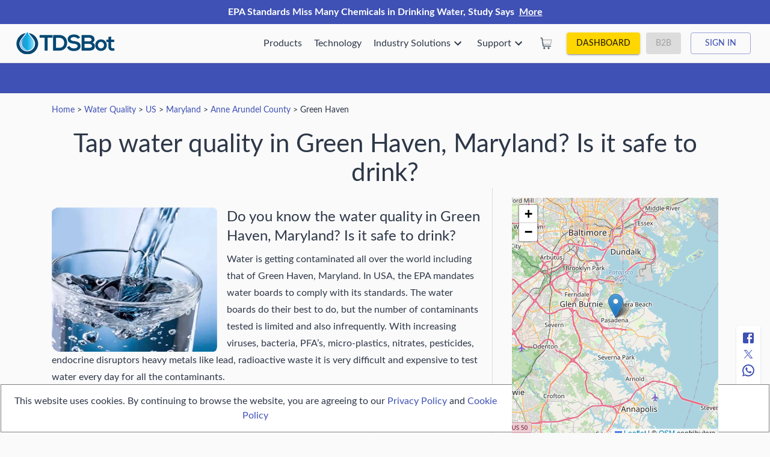

--- FILE ---
content_type: text/html; charset=utf-8
request_url: https://watertds.com/real-time-water-quality/us/maryland/green-haven/
body_size: 26610
content:
<!DOCTYPE html>
  <html lang="en">
    <head>
      <meta charset="UTF-8" />
      <meta name="viewport" content="width=device-width, initial-scale=1.0" />
      <meta http-equiv="X-UA-Compatible" content="ie=edge" />
      <link rel="shortcut icon" href="/favicon.ico" type="image/x-icon">

    <link rel="preload" href="/slick.min.css" as="style" onload="this.onload=null;this.rel='stylesheet'" />
    <link rel="preload" href="/modal-video.min.css" as="style" onload="this.onload=null;this.rel='stylesheet'" />
       <link rel="preload" href="/fonts/lato/stylesheet.css" as="style" onload="this.onload=null;this.rel='stylesheet'" />
    <link rel="manifest" href="/manifest.json" crossorigin="use-credentials" />
    
    
    <meta name="theme-color" content="#1C1742" />
    <meta name="mobile-web-app-capable" content="yes">
    <meta name="msapplication-config" content="WaterTDS">
    <meta name="apple-touch-fullscreen" content="yes">
    <meta name="version" content="0.0.1-auth" />

    <link rel="apple-touch-icon" href="/icons/apple/apple-touch-icon.png" />
    <link rel="apple-touch-icon" sizes="57x57" href="/icons/apple/apple-touch-icon-57x57.png" />
    <link rel="apple-touch-icon" sizes="72x72" href="/icons/apple/apple-touch-icon-72x72.png" />
    <link rel="apple-touch-icon" sizes="76x76" href="/icons/apple/apple-touch-icon-76x76.png" />
    <link rel="apple-touch-icon" sizes="114x114" href="/icons/apple/apple-touch-icon-114x114.png" />
    <link rel="apple-touch-icon" sizes="120x120" href="/icons/apple/apple-touch-icon-120x120.png" />
    <link rel="apple-touch-icon" sizes="144x144" href="/icons/apple/apple-touch-icon-144x144.png" />
    <link rel="apple-touch-icon" sizes="152x152" href="/icons/apple/apple-touch-icon-152x152.png" />
    <link rel="apple-touch-icon" sizes="180x180" href="/icons/apple/apple-touch-icon-180x180.png" />
 

    <link rel="apple-touch-icon" sizes="180x180" href="/icons/apple/apple-touch-icon-180x180.png" />

<!-- Global site tag (gtag.js) - Google Analytics -->
    <script async src="https://www.googletagmanager.com/gtag/js?id=G-JHPJG9QFK1"></script>
    <script>
      window.dataLayer = window.dataLayer || [];
      function gtag(){dataLayer.push(arguments);}
      gtag('js', new Date());

      gtag('config', 'G-JHPJG9QFK1');
    </script>

    <title data-react-helmet="true">Real Time Water Quality in Green Haven, Maryland</title>
    <meta data-react-helmet="true" name="keywords" content="Tap water quality in Green Haven, Maryland, Reverse Osmosis (RO) water filter systems, Real Time Water Quality (TDS), Total Volume water filtered, Flow rate, RO Filter Cartridges status, Predictive maintenance Alerts, IOT, TDSBot, drinking water, water contamination, water pollution, ground water quality"/><meta data-react-helmet="true" name="description" content="Find out the real time water quality in Green Haven, Maryland based on data collected from TDSBots. TDSBot is an IoT based real time water quality system for Reverse Osmosis (RO) water filter systems that shows the status of filter cartridges and gives predictive maintenance alerts."/><meta data-react-helmet="true" property="og:title" content="Real Time Water Quality in Green Haven, Maryland"/><meta data-react-helmet="true" property="og:description" content="Find out the real time water quality in Green Haven, Maryland based on data collected from TDSBots. TDSBot is an IoT based real time water quality system for Reverse Osmosis (RO) water filter systems that shows the status of filter cartridges and gives predictive maintenance alerts."/>
    <link data-chunk="main" rel="preload" as="script" href="/main.49db984a5452535a201a.js">
<link data-chunk="pages-RealTimeWaterQuality" rel="preload" as="script" href="/vendors~pages-Alert~pages-AllSerialNumbers~pages-Checkout~pages-IndustrySolution~pages-Profile~pages~b328e6b3.e76fcb6b9b7ea12a47ab.js">
<link data-chunk="pages-RealTimeWaterQuality" rel="preload" as="script" href="/vendors~pages-MeterList~pages-RealTimeWaterQuality.ad3fb613cc593a6b6240.js">
<link data-chunk="pages-RealTimeWaterQuality" rel="preload" as="script" href="/vendors~pages-RealTimeWaterQuality.b753143dc009103909be.js">
<link data-chunk="pages-RealTimeWaterQuality" rel="preload" as="script" href="/pages-RealTimeWaterQuality.7ade8fc1c820c958b427.js">
    <style id="jss-server-side-1">.wtds-MuiSvgIcon-root {
  fill: currentColor;
  width: 1em;
  height: 1em;
  display: inline-block;
  font-size: 1.5rem;
  transition: fill 200ms cubic-bezier(0.4, 0, 0.2, 1) 0ms;
  flex-shrink: 0;
  user-select: none;
}
.wtds-MuiSvgIcon-colorPrimary {
  color: #3f51b5;
}
.wtds-MuiSvgIcon-colorSecondary {
  color: #C0C0C0;
}
.wtds-MuiSvgIcon-colorAction {
  color: rgba(0, 0, 0, 0.54);
}
.wtds-MuiSvgIcon-colorError {
  color: #f44336;
}
.wtds-MuiSvgIcon-colorDisabled {
  color: rgba(0, 0, 0, 0.26);
}
.wtds-MuiSvgIcon-fontSizeInherit {
  font-size: inherit;
}
.wtds-MuiSvgIcon-fontSizeSmall {
  font-size: 1.25rem;
}
.wtds-MuiSvgIcon-fontSizeLarge {
  font-size: 2.1875rem;
}
.wtds-MuiCollapse-container {
  height: 0;
  overflow: hidden;
  transition: height 300ms cubic-bezier(0.4, 0, 0.2, 1) 0ms;
}
.wtds-MuiCollapse-entered {
  height: auto;
  overflow: visible;
}
.wtds-MuiCollapse-hidden {
  visibility: hidden;
}
.wtds-MuiCollapse-wrapper {
  display: flex;
}
.wtds-MuiCollapse-wrapperInner {
  width: 100%;
}
.wtds-MuiPaper-root {
  color: rgba(0, 0, 0, 0.87);
  transition: box-shadow 300ms cubic-bezier(0.4, 0, 0.2, 1) 0ms;
  background-color: #fff;
}
.wtds-MuiPaper-rounded {
  border-radius: 4px;
}
.wtds-MuiPaper-outlined {
  border: 1px solid rgba(0, 0, 0, 0.12);
}
.wtds-MuiPaper-elevation0 {
  box-shadow: none;
}
.wtds-MuiPaper-elevation1 {
  box-shadow: 0px 2px 1px -1px rgba(0,0,0,0.2),0px 1px 1px 0px rgba(0,0,0,0.14),0px 1px 3px 0px rgba(0,0,0,0.12);
}
.wtds-MuiPaper-elevation2 {
  box-shadow: 0px 3px 1px -2px rgba(0,0,0,0.2),0px 2px 2px 0px rgba(0,0,0,0.14),0px 1px 5px 0px rgba(0,0,0,0.12);
}
.wtds-MuiPaper-elevation3 {
  box-shadow: 0px 3px 3px -2px rgba(0,0,0,0.2),0px 3px 4px 0px rgba(0,0,0,0.14),0px 1px 8px 0px rgba(0,0,0,0.12);
}
.wtds-MuiPaper-elevation4 {
  box-shadow: 0px 2px 4px -1px rgba(0,0,0,0.2),0px 4px 5px 0px rgba(0,0,0,0.14),0px 1px 10px 0px rgba(0,0,0,0.12);
}
.wtds-MuiPaper-elevation5 {
  box-shadow: 0px 3px 5px -1px rgba(0,0,0,0.2),0px 5px 8px 0px rgba(0,0,0,0.14),0px 1px 14px 0px rgba(0,0,0,0.12);
}
.wtds-MuiPaper-elevation6 {
  box-shadow: 0px 3px 5px -1px rgba(0,0,0,0.2),0px 6px 10px 0px rgba(0,0,0,0.14),0px 1px 18px 0px rgba(0,0,0,0.12);
}
.wtds-MuiPaper-elevation7 {
  box-shadow: 0px 4px 5px -2px rgba(0,0,0,0.2),0px 7px 10px 1px rgba(0,0,0,0.14),0px 2px 16px 1px rgba(0,0,0,0.12);
}
.wtds-MuiPaper-elevation8 {
  box-shadow: 0px 5px 5px -3px rgba(0,0,0,0.2),0px 8px 10px 1px rgba(0,0,0,0.14),0px 3px 14px 2px rgba(0,0,0,0.12);
}
.wtds-MuiPaper-elevation9 {
  box-shadow: 0px 5px 6px -3px rgba(0,0,0,0.2),0px 9px 12px 1px rgba(0,0,0,0.14),0px 3px 16px 2px rgba(0,0,0,0.12);
}
.wtds-MuiPaper-elevation10 {
  box-shadow: 0px 6px 6px -3px rgba(0,0,0,0.2),0px 10px 14px 1px rgba(0,0,0,0.14),0px 4px 18px 3px rgba(0,0,0,0.12);
}
.wtds-MuiPaper-elevation11 {
  box-shadow: 0px 6px 7px -4px rgba(0,0,0,0.2),0px 11px 15px 1px rgba(0,0,0,0.14),0px 4px 20px 3px rgba(0,0,0,0.12);
}
.wtds-MuiPaper-elevation12 {
  box-shadow: 0px 7px 8px -4px rgba(0,0,0,0.2),0px 12px 17px 2px rgba(0,0,0,0.14),0px 5px 22px 4px rgba(0,0,0,0.12);
}
.wtds-MuiPaper-elevation13 {
  box-shadow: 0px 7px 8px -4px rgba(0,0,0,0.2),0px 13px 19px 2px rgba(0,0,0,0.14),0px 5px 24px 4px rgba(0,0,0,0.12);
}
.wtds-MuiPaper-elevation14 {
  box-shadow: 0px 7px 9px -4px rgba(0,0,0,0.2),0px 14px 21px 2px rgba(0,0,0,0.14),0px 5px 26px 4px rgba(0,0,0,0.12);
}
.wtds-MuiPaper-elevation15 {
  box-shadow: 0px 8px 9px -5px rgba(0,0,0,0.2),0px 15px 22px 2px rgba(0,0,0,0.14),0px 6px 28px 5px rgba(0,0,0,0.12);
}
.wtds-MuiPaper-elevation16 {
  box-shadow: 0px 8px 10px -5px rgba(0,0,0,0.2),0px 16px 24px 2px rgba(0,0,0,0.14),0px 6px 30px 5px rgba(0,0,0,0.12);
}
.wtds-MuiPaper-elevation17 {
  box-shadow: 0px 8px 11px -5px rgba(0,0,0,0.2),0px 17px 26px 2px rgba(0,0,0,0.14),0px 6px 32px 5px rgba(0,0,0,0.12);
}
.wtds-MuiPaper-elevation18 {
  box-shadow: 0px 9px 11px -5px rgba(0,0,0,0.2),0px 18px 28px 2px rgba(0,0,0,0.14),0px 7px 34px 6px rgba(0,0,0,0.12);
}
.wtds-MuiPaper-elevation19 {
  box-shadow: 0px 9px 12px -6px rgba(0,0,0,0.2),0px 19px 29px 2px rgba(0,0,0,0.14),0px 7px 36px 6px rgba(0,0,0,0.12);
}
.wtds-MuiPaper-elevation20 {
  box-shadow: 0px 10px 13px -6px rgba(0,0,0,0.2),0px 20px 31px 3px rgba(0,0,0,0.14),0px 8px 38px 7px rgba(0,0,0,0.12);
}
.wtds-MuiPaper-elevation21 {
  box-shadow: 0px 10px 13px -6px rgba(0,0,0,0.2),0px 21px 33px 3px rgba(0,0,0,0.14),0px 8px 40px 7px rgba(0,0,0,0.12);
}
.wtds-MuiPaper-elevation22 {
  box-shadow: 0px 10px 14px -6px rgba(0,0,0,0.2),0px 22px 35px 3px rgba(0,0,0,0.14),0px 8px 42px 7px rgba(0,0,0,0.12);
}
.wtds-MuiPaper-elevation23 {
  box-shadow: 0px 11px 14px -7px rgba(0,0,0,0.2),0px 23px 36px 3px rgba(0,0,0,0.14),0px 9px 44px 8px rgba(0,0,0,0.12);
}
.wtds-MuiPaper-elevation24 {
  box-shadow: 0px 11px 15px -7px rgba(0,0,0,0.2),0px 24px 38px 3px rgba(0,0,0,0.14),0px 9px 46px 8px rgba(0,0,0,0.12);
}
.wtds-MuiButtonBase-root {
  color: inherit;
  border: 0;
  cursor: pointer;
  margin: 0;
  display: inline-flex;
  outline: 0;
  padding: 0;
  position: relative;
  align-items: center;
  user-select: none;
  border-radius: 0;
  vertical-align: middle;
  -moz-appearance: none;
  justify-content: center;
  text-decoration: none;
  background-color: transparent;
  -webkit-appearance: none;
  -webkit-tap-highlight-color: transparent;
}
.wtds-MuiButtonBase-root::-moz-focus-inner {
  border-style: none;
}
.wtds-MuiButtonBase-root.Mui-disabled {
  cursor: default;
  pointer-events: none;
}
@media print {
  .wtds-MuiButtonBase-root {
    color-adjust: exact;
  }
}
  .wtds-MuiIconButton-root {
    flex: 0 0 auto;
    color: rgba(0, 0, 0, 0.54);
    padding: 12px;
    overflow: visible;
    font-size: 1.5rem;
    text-align: center;
    transition: background-color 150ms cubic-bezier(0.4, 0, 0.2, 1) 0ms;
    border-radius: 50%;
  }
  .wtds-MuiIconButton-root:hover {
    background-color: rgba(0, 0, 0, 0.04);
  }
  .wtds-MuiIconButton-root.Mui-disabled {
    color: rgba(0, 0, 0, 0.26);
    background-color: transparent;
  }
@media (hover: none) {
  .wtds-MuiIconButton-root:hover {
    background-color: transparent;
  }
}
  .wtds-MuiIconButton-edgeStart {
    margin-left: -12px;
  }
  .wtds-MuiIconButton-sizeSmall.wtds-MuiIconButton-edgeStart {
    margin-left: -3px;
  }
  .wtds-MuiIconButton-edgeEnd {
    margin-right: -12px;
  }
  .wtds-MuiIconButton-sizeSmall.wtds-MuiIconButton-edgeEnd {
    margin-right: -3px;
  }
  .wtds-MuiIconButton-colorInherit {
    color: inherit;
  }
  .wtds-MuiIconButton-colorPrimary {
    color: #3f51b5;
  }
  .wtds-MuiIconButton-colorPrimary:hover {
    background-color: rgba(63, 81, 181, 0.04);
  }
@media (hover: none) {
  .wtds-MuiIconButton-colorPrimary:hover {
    background-color: transparent;
  }
}
  .wtds-MuiIconButton-colorSecondary {
    color: #C0C0C0;
  }
  .wtds-MuiIconButton-colorSecondary:hover {
    background-color: rgba(192, 192, 192, 0.04);
  }
@media (hover: none) {
  .wtds-MuiIconButton-colorSecondary:hover {
    background-color: transparent;
  }
}
  .wtds-MuiIconButton-sizeSmall {
    padding: 3px;
    font-size: 1.125rem;
  }
  .wtds-MuiIconButton-label {
    width: 100%;
    display: flex;
    align-items: inherit;
    justify-content: inherit;
  }

  .wtds-284 {
    padding-right: 16px;
  }
  .wtds-285 {
    padding-top: 0;
  }
  .wtds-306 {
    padding-left: 16px;
  }
  .wtds-307 {
    padding-top: 0;
  }
  .wtds-321 {
    padding-top: 32px;
  }
  .wtds-322 {  }
  .wtds-323 {  }
  .wtds-324 {
    margin-bottom: 32px;
  }
  .wtds-325 {
    margin-bottom: 32px;
  }
  .wtds-326 {
    margin-top: 16px;
  }
  .wtds-333 {
    padding-top: 0;
  }
  .wtds-334 {  }
  .wtds-337 {  }
  .wtds-338 {
    margin-bottom: 32px;
  }
  .wtds-339 {
    padding-top: 0;
  }
  .wtds-340 {  }
  .wtds-346 {  }
  .wtds-347 {
    margin-bottom: 32px;
  }
  .wtds-348 {
    margin-top: 24px;
  }
  .wtds-349 {
    padding-top: 8px;
    padding-left: 16px;
    padding-right: 16px;
    padding-bottom: 8px;
  }
  .wtds-350 {
    display: flex;
    margin-top: 16px;
    justify-content: center;
  }
  .wtds-352 {
    padding-top: 0;
  }
  .wtds-353 {  }
  .wtds-354 {
    margin-bottom: 32px;
  }
  .wtds-355 {
    margin-top: 16px;
  }
  .wtds-356 {
    margin-top: 24px;
  }
  .wtds-357 {
    display: flex;
    margin-top: 8px;
    justify-content: center;
  }
  .wtds-358 {
    padding-top: 0;
  }
  .wtds-359 {  }
  .wtds-367 {
    margin-bottom: 32px;
  }
  .wtds-368 {
    margin-top: 24px;
    text-align: center;
  }
  .wtds-370 {
    padding-bottom: 32px;
  }
  .wtds-376 {
    padding-top: 32px;
  }
  .wtds-377 {
    padding-bottom: 8px;
  }
  .wtds-378 {  }
  .wtds-379 {
    padding-top: 8px;
    padding-bottom: 32px;
  }
  .wtds-381 {
    padding-bottom: 8px;
  }
  .wtds-401 {
    width: 24px;
    height: 24px;
    position: flex;
    align-items: center;
  }
  .wtds-402 {
    padding-left: 16px;
  }
  .wtds-MuiTypography-root {
    margin: 0;
  }
  .wtds-MuiTypography-body2 {
    font-size: 0.875rem;
    font-family: Lato, sans-serif;
    font-weight: 400;
    line-height: 1.43;
  }
  .wtds-MuiTypography-body1 {
    font-size: 1rem;
    font-family: Lato, sans-serif;
    font-weight: 400;
    line-height: 1.5;
  }
  .wtds-MuiTypography-caption {
    font-size: 0.75rem;
    font-family: Lato, sans-serif;
    font-weight: 400;
    line-height: 1.66;
  }
  .wtds-MuiTypography-button {
    font-size: 0.875rem;
    font-family: Lato, sans-serif;
    font-weight: 500;
    line-height: 1.75;
    text-transform: uppercase;
  }
  .wtds-MuiTypography-h1 {
    font-size: 2.6rem;
    font-family: Lato, sans-serif;
    font-weight: normal;
    line-height: 1.167;
  }
@media (max-width:599.95px) {
  .wtds-MuiTypography-h1 {
    font-size: 2.2rem;
  }
}
  .wtds-MuiTypography-h2 {
    font-size: 2.4rem;
    font-family: Lato, sans-serif;
    font-weight: 300;
    line-height: 1.2;
  }
@media (max-width:599.95px) {
  .wtds-MuiTypography-h2 {
    font-size: 2.1rem;
  }
}
  .wtds-MuiTypography-h3 {
    font-size: 2.2rem;
    font-family: Lato, sans-serif;
    font-weight: 400;
    line-height: 1.167;
  }
@media (max-width:599.95px) {
  .wtds-MuiTypography-h3 {
    font-size: 1.8rem;
  }
}
  .wtds-MuiTypography-h4 {
    font-size: 2.125rem;
    font-family: Lato, sans-serif;
    font-weight: 400;
    line-height: 1.235;
  }
  .wtds-MuiTypography-h5 {
    font-size: 1.5rem;
    font-family: Lato, sans-serif;
    font-weight: 400;
    line-height: 1.334;
  }
  .wtds-MuiTypography-h6 {
    font-size: 1.25rem;
    font-family: Lato, sans-serif;
    font-weight: 500;
    line-height: 1.6;
  }
  .wtds-MuiTypography-subtitle1 {
    font-size: 1rem;
    font-family: Lato, sans-serif;
    font-weight: 400;
    line-height: 1.75;
  }
  .wtds-MuiTypography-subtitle2 {
    font-size: 0.875rem;
    font-family: Lato, sans-serif;
    font-weight: 500;
    line-height: 1.57;
  }
  .wtds-MuiTypography-overline {
    font-size: 0.75rem;
    font-family: Lato, sans-serif;
    font-weight: 400;
    line-height: 2.66;
    text-transform: uppercase;
  }
  .wtds-MuiTypography-srOnly {
    width: 1px;
    height: 1px;
    overflow: hidden;
    position: absolute;
  }
  .wtds-MuiTypography-alignLeft {
    text-align: left;
  }
  .wtds-MuiTypography-alignCenter {
    text-align: center;
  }
  .wtds-MuiTypography-alignRight {
    text-align: right;
  }
  .wtds-MuiTypography-alignJustify {
    text-align: justify;
  }
  .wtds-MuiTypography-noWrap {
    overflow: hidden;
    white-space: nowrap;
    text-overflow: ellipsis;
  }
  .wtds-MuiTypography-gutterBottom {
    margin-bottom: 0.35em;
  }
  .wtds-MuiTypography-paragraph {
    margin-bottom: 16px;
  }
  .wtds-MuiTypography-colorInherit {
    color: inherit;
  }
  .wtds-MuiTypography-colorPrimary {
    color: #3f51b5;
  }
  .wtds-MuiTypography-colorSecondary {
    color: #C0C0C0;
  }
  .wtds-MuiTypography-colorTextPrimary {
    color: rgba(0, 0, 0, 0.87);
  }
  .wtds-MuiTypography-colorTextSecondary {
    color: rgba(0, 0, 0, 0.54);
  }
  .wtds-MuiTypography-colorError {
    color: #f44336;
  }
  .wtds-MuiTypography-displayInline {
    display: inline;
  }
  .wtds-MuiTypography-displayBlock {
    display: block;
  }
  .wtds-MuiButton-root {
    color: rgba(0, 0, 0, 0.87);
    padding: 6px 16px;
    font-size: 0.875rem;
    min-width: 64px;
    box-sizing: border-box;
    transition: background-color 250ms cubic-bezier(0.4, 0, 0.2, 1) 0ms,box-shadow 250ms cubic-bezier(0.4, 0, 0.2, 1) 0ms,border 250ms cubic-bezier(0.4, 0, 0.2, 1) 0ms;
    font-family: Lato, sans-serif;
    font-weight: 500;
    line-height: 1.75;
    border-radius: 4px;
    text-transform: uppercase;
  }
  .wtds-MuiButton-root:hover {
    text-decoration: none;
    background-color: rgba(0, 0, 0, 0.04);
  }
  .wtds-MuiButton-root.Mui-disabled {
    color: rgba(0, 0, 0, 0.26);
  }
@media (hover: none) {
  .wtds-MuiButton-root:hover {
    background-color: transparent;
  }
}
  .wtds-MuiButton-root:hover.Mui-disabled {
    background-color: transparent;
  }
  .wtds-MuiButton-label {
    width: 100%;
    display: inherit;
    align-items: inherit;
    justify-content: inherit;
  }
  .wtds-MuiButton-text {
    padding: 6px 8px;
  }
  .wtds-MuiButton-textPrimary {
    color: #3f51b5;
  }
  .wtds-MuiButton-textPrimary:hover {
    background-color: rgba(63, 81, 181, 0.04);
  }
@media (hover: none) {
  .wtds-MuiButton-textPrimary:hover {
    background-color: transparent;
  }
}
  .wtds-MuiButton-textSecondary {
    color: #C0C0C0;
  }
  .wtds-MuiButton-textSecondary:hover {
    background-color: rgba(192, 192, 192, 0.04);
  }
@media (hover: none) {
  .wtds-MuiButton-textSecondary:hover {
    background-color: transparent;
  }
}
  .wtds-MuiButton-outlined {
    border: 1px solid rgba(0, 0, 0, 0.23);
    padding: 5px 15px;
  }
  .wtds-MuiButton-outlined.Mui-disabled {
    border: 1px solid rgba(0, 0, 0, 0.12);
  }
  .wtds-MuiButton-outlinedPrimary {
    color: #3f51b5;
    border: 1px solid rgba(63, 81, 181, 0.5);
  }
  .wtds-MuiButton-outlinedPrimary:hover {
    border: 1px solid #3f51b5;
    background-color: rgba(63, 81, 181, 0.04);
  }
@media (hover: none) {
  .wtds-MuiButton-outlinedPrimary:hover {
    background-color: transparent;
  }
}
  .wtds-MuiButton-outlinedSecondary {
    color: #C0C0C0;
    border: 1px solid rgba(192, 192, 192, 0.5);
  }
  .wtds-MuiButton-outlinedSecondary:hover {
    border: 1px solid #C0C0C0;
    background-color: rgba(192, 192, 192, 0.04);
  }
  .wtds-MuiButton-outlinedSecondary.Mui-disabled {
    border: 1px solid rgba(0, 0, 0, 0.26);
  }
@media (hover: none) {
  .wtds-MuiButton-outlinedSecondary:hover {
    background-color: transparent;
  }
}
  .wtds-MuiButton-contained {
    color: rgba(0, 0, 0, 0.87);
    box-shadow: 0px 3px 1px -2px rgba(0,0,0,0.2),0px 2px 2px 0px rgba(0,0,0,0.14),0px 1px 5px 0px rgba(0,0,0,0.12);
    background-color: #e0e0e0;
  }
  .wtds-MuiButton-contained:hover {
    box-shadow: 0px 2px 4px -1px rgba(0,0,0,0.2),0px 4px 5px 0px rgba(0,0,0,0.14),0px 1px 10px 0px rgba(0,0,0,0.12);
    background-color: #d5d5d5;
  }
  .wtds-MuiButton-contained.Mui-focusVisible {
    box-shadow: 0px 3px 5px -1px rgba(0,0,0,0.2),0px 6px 10px 0px rgba(0,0,0,0.14),0px 1px 18px 0px rgba(0,0,0,0.12);
  }
  .wtds-MuiButton-contained:active {
    box-shadow: 0px 5px 5px -3px rgba(0,0,0,0.2),0px 8px 10px 1px rgba(0,0,0,0.14),0px 3px 14px 2px rgba(0,0,0,0.12);
  }
  .wtds-MuiButton-contained.Mui-disabled {
    color: rgba(0, 0, 0, 0.26);
    box-shadow: none;
    background-color: rgba(0, 0, 0, 0.12);
  }
@media (hover: none) {
  .wtds-MuiButton-contained:hover {
    box-shadow: 0px 3px 1px -2px rgba(0,0,0,0.2),0px 2px 2px 0px rgba(0,0,0,0.14),0px 1px 5px 0px rgba(0,0,0,0.12);
    background-color: #e0e0e0;
  }
}
  .wtds-MuiButton-contained:hover.Mui-disabled {
    background-color: rgba(0, 0, 0, 0.12);
  }
  .wtds-MuiButton-containedPrimary {
    color: #fff;
    background-color: #3f51b5;
  }
  .wtds-MuiButton-containedPrimary:hover {
    background-color: #2c387e;
  }
@media (hover: none) {
  .wtds-MuiButton-containedPrimary:hover {
    background-color: #3f51b5;
  }
}
  .wtds-MuiButton-containedSecondary {
    color: #000;
    background-color: #C0C0C0;
  }
  .wtds-MuiButton-containedSecondary:hover {
    background-color: #4615b2;
  }
@media (hover: none) {
  .wtds-MuiButton-containedSecondary:hover {
    background-color: #C0C0C0;
  }
}
  .wtds-MuiButton-disableElevation {
    box-shadow: none;
  }
  .wtds-MuiButton-disableElevation:hover {
    box-shadow: none;
  }
  .wtds-MuiButton-disableElevation.Mui-focusVisible {
    box-shadow: none;
  }
  .wtds-MuiButton-disableElevation:active {
    box-shadow: none;
  }
  .wtds-MuiButton-disableElevation.Mui-disabled {
    box-shadow: none;
  }
  .wtds-MuiButton-colorInherit {
    color: inherit;
    border-color: currentColor;
  }
  .wtds-MuiButton-textSizeSmall {
    padding: 4px 5px;
    font-size: 0.8125rem;
  }
  .wtds-MuiButton-textSizeLarge {
    padding: 8px 11px;
    font-size: 0.9375rem;
  }
  .wtds-MuiButton-outlinedSizeSmall {
    padding: 3px 9px;
    font-size: 0.8125rem;
  }
  .wtds-MuiButton-outlinedSizeLarge {
    padding: 7px 21px;
    font-size: 0.9375rem;
  }
  .wtds-MuiButton-containedSizeSmall {
    padding: 4px 10px;
    font-size: 0.8125rem;
  }
  .wtds-MuiButton-containedSizeLarge {
    padding: 8px 22px;
    font-size: 0.9375rem;
  }
  .wtds-MuiButton-fullWidth {
    width: 100%;
  }
  .wtds-MuiButton-startIcon {
    display: inherit;
    margin-left: -4px;
    margin-right: 8px;
  }
  .wtds-MuiButton-startIcon.wtds-MuiButton-iconSizeSmall {
    margin-left: -2px;
  }
  .wtds-MuiButton-endIcon {
    display: inherit;
    margin-left: 8px;
    margin-right: -4px;
  }
  .wtds-MuiButton-endIcon.wtds-MuiButton-iconSizeSmall {
    margin-right: -2px;
  }
  .wtds-MuiButton-iconSizeSmall > *:first-child {
    font-size: 18px;
  }
  .wtds-MuiButton-iconSizeMedium > *:first-child {
    font-size: 20px;
  }
  .wtds-MuiButton-iconSizeLarge > *:first-child {
    font-size: 22px;
  }
  .wtds-MuiCard-root {
    overflow: hidden;
  }
  .wtds-MuiCardContent-root {
    padding: 16px;
  }
  .wtds-MuiCardContent-root:last-child {
    padding-bottom: 24px;
  }
  .wtds-MuiCardMedia-root {
    display: block;
    background-size: cover;
    background-repeat: no-repeat;
    background-position: center;
  }
  .wtds-MuiCardMedia-media {
    width: 100%;
  }
  .wtds-MuiCardMedia-img {
    object-fit: cover;
  }
  .wtds-MuiCircularProgress-root {
    display: inline-block;
  }
  .wtds-MuiCircularProgress-static {
    transition: transform 300ms cubic-bezier(0.4, 0, 0.2, 1) 0ms;
  }
  .wtds-MuiCircularProgress-indeterminate {
    animation: wtds-MuiCircularProgress-keyframes-circular-rotate 1.4s linear infinite;
  }
  .wtds-MuiCircularProgress-determinate {
    transition: transform 300ms cubic-bezier(0.4, 0, 0.2, 1) 0ms;
  }
  .wtds-MuiCircularProgress-colorPrimary {
    color: #3f51b5;
  }
  .wtds-MuiCircularProgress-colorSecondary {
    color: #C0C0C0;
  }
  .wtds-MuiCircularProgress-svg {
    display: block;
  }
  .wtds-MuiCircularProgress-circle {
    stroke: currentColor;
  }
  .wtds-MuiCircularProgress-circleStatic {
    transition: stroke-dashoffset 300ms cubic-bezier(0.4, 0, 0.2, 1) 0ms;
  }
  .wtds-MuiCircularProgress-circleIndeterminate {
    animation: wtds-MuiCircularProgress-keyframes-circular-dash 1.4s ease-in-out infinite;
    stroke-dasharray: 80px, 200px;
    stroke-dashoffset: 0px;
  }
  .wtds-MuiCircularProgress-circleDeterminate {
    transition: stroke-dashoffset 300ms cubic-bezier(0.4, 0, 0.2, 1) 0ms;
  }
@keyframes wtds-MuiCircularProgress-keyframes-circular-rotate {
  0% {
    transform-origin: 50% 50%;
  }
  100% {
    transform: rotate(360deg);
  }
}
@keyframes wtds-MuiCircularProgress-keyframes-circular-dash {
  0% {
    stroke-dasharray: 1px, 200px;
    stroke-dashoffset: 0px;
  }
  50% {
    stroke-dasharray: 100px, 200px;
    stroke-dashoffset: -15px;
  }
  100% {
    stroke-dasharray: 100px, 200px;
    stroke-dashoffset: -125px;
  }
}
  .wtds-MuiCircularProgress-circleDisableShrink {
    animation: none;
  }
  .wtds-MuiContainer-root {
    width: 100%;
    display: block;
    box-sizing: border-box;
    margin-left: auto;
    margin-right: auto;
    padding-left: 16px;
    padding-right: 16px;
  }
@media (min-width:600px) {
  .wtds-MuiContainer-root {
    padding-left: 24px;
    padding-right: 24px;
  }
}
  .wtds-MuiContainer-disableGutters {
    padding-left: 0;
    padding-right: 0;
  }
@media (min-width:600px) {
  .wtds-MuiContainer-fixed {
    max-width: 600px;
  }
}
@media (min-width:960px) {
  .wtds-MuiContainer-fixed {
    max-width: 960px;
  }
}
@media (min-width:1280px) {
  .wtds-MuiContainer-fixed {
    max-width: 1280px;
  }
}
@media (min-width:1920px) {
  .wtds-MuiContainer-fixed {
    max-width: 1920px;
  }
}
@media (min-width:0px) {
  .wtds-MuiContainer-maxWidthXs {
    max-width: 444px;
  }
}
@media (min-width:600px) {
  .wtds-MuiContainer-maxWidthSm {
    max-width: 600px;
  }
}
@media (min-width:960px) {
  .wtds-MuiContainer-maxWidthMd {
    max-width: 960px;
  }
}
@media (min-width:1280px) {
  .wtds-MuiContainer-maxWidthLg {
    max-width: 1280px;
  }
}
@media (min-width:1920px) {
  .wtds-MuiContainer-maxWidthXl {
    max-width: 1920px;
  }
}
html {
  box-sizing: border-box;
  -webkit-font-smoothing: antialiased;
  -moz-osx-font-smoothing: grayscale;
}
*, *::before, *::after {
  box-sizing: inherit;
}
strong, b {
  font-weight: 700;
}
body {
  color: rgba(0, 0, 0, 0.87);
  margin: 0;
  font-size: 0.875rem;
  font-family: Lato, sans-serif;
  font-weight: 400;
  line-height: 1.43;
  background-color: #fafafa;
}
@media print {
  body {
    background-color: #fff;
  }
}
body::backdrop {
  background-color: #fafafa;
}
@media print {
  .wtds-MuiDialog-root {
    position: absolute !important;
  }
}
  .wtds-MuiDialog-scrollPaper {
    display: flex;
    align-items: center;
    justify-content: center;
  }
  .wtds-MuiDialog-scrollBody {
    overflow-x: hidden;
    overflow-y: auto;
    text-align: center;
  }
  .wtds-MuiDialog-scrollBody:after {
    width: 0;
    height: 100%;
    content: "";
    display: inline-block;
    vertical-align: middle;
  }
  .wtds-MuiDialog-container {
    height: 100%;
    outline: 0;
  }
@media print {
  .wtds-MuiDialog-container {
    height: auto;
  }
}
  .wtds-MuiDialog-paper {
    margin: 32px;
    position: relative;
    overflow-y: auto;
  }
@media print {
  .wtds-MuiDialog-paper {
    box-shadow: none;
    overflow-y: visible;
  }
}
  .wtds-MuiDialog-paperScrollPaper {
    display: flex;
    max-height: calc(100% - 64px);
    flex-direction: column;
  }
  .wtds-MuiDialog-paperScrollBody {
    display: inline-block;
    text-align: left;
    vertical-align: middle;
  }
  .wtds-MuiDialog-paperWidthFalse {
    max-width: calc(100% - 64px);
  }
  .wtds-MuiDialog-paperWidthXs {
    max-width: 444px;
  }
@media (max-width:507.95px) {
  .wtds-MuiDialog-paperWidthXs.wtds-MuiDialog-paperScrollBody {
    max-width: calc(100% - 64px);
  }
}
  .wtds-MuiDialog-paperWidthSm {
    max-width: 600px;
  }
@media (max-width:663.95px) {
  .wtds-MuiDialog-paperWidthSm.wtds-MuiDialog-paperScrollBody {
    max-width: calc(100% - 64px);
  }
}
  .wtds-MuiDialog-paperWidthMd {
    max-width: 960px;
  }
@media (max-width:1023.95px) {
  .wtds-MuiDialog-paperWidthMd.wtds-MuiDialog-paperScrollBody {
    max-width: calc(100% - 64px);
  }
}
  .wtds-MuiDialog-paperWidthLg {
    max-width: 1280px;
  }
@media (max-width:1343.95px) {
  .wtds-MuiDialog-paperWidthLg.wtds-MuiDialog-paperScrollBody {
    max-width: calc(100% - 64px);
  }
}
  .wtds-MuiDialog-paperWidthXl {
    max-width: 1920px;
  }
@media (max-width:1983.95px) {
  .wtds-MuiDialog-paperWidthXl.wtds-MuiDialog-paperScrollBody {
    max-width: calc(100% - 64px);
  }
}
  .wtds-MuiDialog-paperFullWidth {
    width: calc(100% - 64px);
  }
  .wtds-MuiDialog-paperFullScreen {
    width: 100%;
    height: 100%;
    margin: 0;
    max-width: 100%;
    max-height: none;
    border-radius: 0;
  }
  .wtds-MuiDialog-paperFullScreen.wtds-MuiDialog-paperScrollBody {
    margin: 0;
    max-width: 100%;
  }
  .wtds-MuiDivider-root {
    border: none;
    height: 1px;
    margin: 0;
    flex-shrink: 0;
    background-color: rgba(0, 0, 0, 0.12);
  }
  .wtds-MuiDivider-absolute {
    left: 0;
    width: 100%;
    bottom: 0;
    position: absolute;
  }
  .wtds-MuiDivider-inset {
    margin-left: 72px;
  }
  .wtds-MuiDivider-light {
    background-color: rgba(0, 0, 0, 0.08);
  }
  .wtds-MuiDivider-middle {
    margin-left: 16px;
    margin-right: 16px;
  }
  .wtds-MuiDivider-vertical {
    width: 1px;
    height: 100%;
  }
  .wtds-MuiDivider-flexItem {
    height: auto;
    align-self: stretch;
  }
@keyframes mui-auto-fill {}
@keyframes mui-auto-fill-cancel {}
  .wtds-MuiInputBase-root {
    color: rgba(0, 0, 0, 0.87);
    cursor: text;
    display: inline-flex;
    position: relative;
    font-size: 1rem;
    box-sizing: border-box;
    align-items: center;
    font-family: Lato, sans-serif;
    font-weight: 400;
    line-height: 1.1876em;
  }
  .wtds-MuiInputBase-root.Mui-disabled {
    color: rgba(0, 0, 0, 0.38);
    cursor: default;
  }
  .wtds-MuiInputBase-multiline {
    padding: 6px 0 7px;
  }
  .wtds-MuiInputBase-multiline.wtds-MuiInputBase-marginDense {
    padding-top: 3px;
  }
  .wtds-MuiInputBase-fullWidth {
    width: 100%;
  }
  .wtds-MuiInputBase-input {
    font: inherit;
    color: currentColor;
    width: 100%;
    border: 0;
    height: 1.1876em;
    margin: 0;
    display: block;
    padding: 6px 0 7px;
    min-width: 0;
    background: none;
    box-sizing: content-box;
    animation-name: mui-auto-fill-cancel;
    letter-spacing: inherit;
    animation-duration: 10ms;
    -webkit-tap-highlight-color: transparent;
  }
  .wtds-MuiInputBase-input::-webkit-input-placeholder {
    color: currentColor;
    opacity: 0.42;
    transition: opacity 200ms cubic-bezier(0.4, 0, 0.2, 1) 0ms;
  }
  .wtds-MuiInputBase-input::-moz-placeholder {
    color: currentColor;
    opacity: 0.42;
    transition: opacity 200ms cubic-bezier(0.4, 0, 0.2, 1) 0ms;
  }
  .wtds-MuiInputBase-input:-ms-input-placeholder {
    color: currentColor;
    opacity: 0.42;
    transition: opacity 200ms cubic-bezier(0.4, 0, 0.2, 1) 0ms;
  }
  .wtds-MuiInputBase-input::-ms-input-placeholder {
    color: currentColor;
    opacity: 0.42;
    transition: opacity 200ms cubic-bezier(0.4, 0, 0.2, 1) 0ms;
  }
  .wtds-MuiInputBase-input:focus {
    outline: 0;
  }
  .wtds-MuiInputBase-input:invalid {
    box-shadow: none;
  }
  .wtds-MuiInputBase-input::-webkit-search-decoration {
    -webkit-appearance: none;
  }
  .wtds-MuiInputBase-input.Mui-disabled {
    opacity: 1;
  }
  .wtds-MuiInputBase-input:-webkit-autofill {
    animation-name: mui-auto-fill;
    animation-duration: 5000s;
  }
  label[data-shrink=false] + .wtds-MuiInputBase-formControl .wtds-MuiInputBase-input::-webkit-input-placeholder {
    opacity: 0 !important;
  }
  label[data-shrink=false] + .wtds-MuiInputBase-formControl .wtds-MuiInputBase-input::-moz-placeholder {
    opacity: 0 !important;
  }
  label[data-shrink=false] + .wtds-MuiInputBase-formControl .wtds-MuiInputBase-input:-ms-input-placeholder {
    opacity: 0 !important;
  }
  label[data-shrink=false] + .wtds-MuiInputBase-formControl .wtds-MuiInputBase-input::-ms-input-placeholder {
    opacity: 0 !important;
  }
  label[data-shrink=false] + .wtds-MuiInputBase-formControl .wtds-MuiInputBase-input:focus::-webkit-input-placeholder {
    opacity: 0.42;
  }
  label[data-shrink=false] + .wtds-MuiInputBase-formControl .wtds-MuiInputBase-input:focus::-moz-placeholder {
    opacity: 0.42;
  }
  label[data-shrink=false] + .wtds-MuiInputBase-formControl .wtds-MuiInputBase-input:focus:-ms-input-placeholder {
    opacity: 0.42;
  }
  label[data-shrink=false] + .wtds-MuiInputBase-formControl .wtds-MuiInputBase-input:focus::-ms-input-placeholder {
    opacity: 0.42;
  }
  .wtds-MuiInputBase-inputMarginDense {
    padding-top: 3px;
  }
  .wtds-MuiInputBase-inputMultiline {
    height: auto;
    resize: none;
    padding: 0;
  }
  .wtds-MuiInputBase-inputTypeSearch {
    -moz-appearance: textfield;
    -webkit-appearance: textfield;
  }
  .wtds-MuiFormControl-root {
    border: 0;
    margin: 0;
    display: inline-flex;
    padding: 0;
    position: relative;
    min-width: 0;
    flex-direction: column;
    vertical-align: top;
  }
  .wtds-MuiFormControl-marginNormal {
    margin-top: 8px;
    margin-bottom: 4px;
  }
  .wtds-MuiFormControl-marginDense {
    margin-top: 8px;
    margin-bottom: 4px;
  }
  .wtds-MuiFormControl-fullWidth {
    width: 100%;
  }
  .wtds-MuiFormLabel-root {
    color: rgba(0, 0, 0, 0.54);
    padding: 0;
    font-size: 1rem;
    font-family: Lato, sans-serif;
    font-weight: 400;
    line-height: 1;
  }
  .wtds-MuiFormLabel-root.Mui-focused {
    color: #3f51b5;
  }
  .wtds-MuiFormLabel-root.Mui-disabled {
    color: rgba(0, 0, 0, 0.38);
  }
  .wtds-MuiFormLabel-root.Mui-error {
    color: #f44336;
  }
  .wtds-MuiFormLabel-colorSecondary.Mui-focused {
    color: #C0C0C0;
  }
  .wtds-MuiFormLabel-asterisk.Mui-error {
    color: #f44336;
  }
  .wtds-MuiGrid-container {
    width: 100%;
    display: flex;
    flex-wrap: wrap;
    box-sizing: border-box;
  }
  .wtds-MuiGrid-item {
    margin: 0;
    box-sizing: border-box;
  }
  .wtds-MuiGrid-zeroMinWidth {
    min-width: 0;
  }
  .wtds-MuiGrid-direction-xs-column {
    flex-direction: column;
  }
  .wtds-MuiGrid-direction-xs-column-reverse {
    flex-direction: column-reverse;
  }
  .wtds-MuiGrid-direction-xs-row-reverse {
    flex-direction: row-reverse;
  }
  .wtds-MuiGrid-wrap-xs-nowrap {
    flex-wrap: nowrap;
  }
  .wtds-MuiGrid-wrap-xs-wrap-reverse {
    flex-wrap: wrap-reverse;
  }
  .wtds-MuiGrid-align-items-xs-center {
    align-items: center;
  }
  .wtds-MuiGrid-align-items-xs-flex-start {
    align-items: flex-start;
  }
  .wtds-MuiGrid-align-items-xs-flex-end {
    align-items: flex-end;
  }
  .wtds-MuiGrid-align-items-xs-baseline {
    align-items: baseline;
  }
  .wtds-MuiGrid-align-content-xs-center {
    align-content: center;
  }
  .wtds-MuiGrid-align-content-xs-flex-start {
    align-content: flex-start;
  }
  .wtds-MuiGrid-align-content-xs-flex-end {
    align-content: flex-end;
  }
  .wtds-MuiGrid-align-content-xs-space-between {
    align-content: space-between;
  }
  .wtds-MuiGrid-align-content-xs-space-around {
    align-content: space-around;
  }
  .wtds-MuiGrid-justify-xs-center {
    justify-content: center;
  }
  .wtds-MuiGrid-justify-xs-flex-end {
    justify-content: flex-end;
  }
  .wtds-MuiGrid-justify-xs-space-between {
    justify-content: space-between;
  }
  .wtds-MuiGrid-justify-xs-space-around {
    justify-content: space-around;
  }
  .wtds-MuiGrid-justify-xs-space-evenly {
    justify-content: space-evenly;
  }
  .wtds-MuiGrid-spacing-xs-1 {
    width: calc(100% + 8px);
    margin: -4px;
  }
  .wtds-MuiGrid-spacing-xs-1 > .wtds-MuiGrid-item {
    padding: 4px;
  }
  .wtds-MuiGrid-spacing-xs-2 {
    width: calc(100% + 16px);
    margin: -8px;
  }
  .wtds-MuiGrid-spacing-xs-2 > .wtds-MuiGrid-item {
    padding: 8px;
  }
  .wtds-MuiGrid-spacing-xs-3 {
    width: calc(100% + 24px);
    margin: -12px;
  }
  .wtds-MuiGrid-spacing-xs-3 > .wtds-MuiGrid-item {
    padding: 12px;
  }
  .wtds-MuiGrid-spacing-xs-4 {
    width: calc(100% + 32px);
    margin: -16px;
  }
  .wtds-MuiGrid-spacing-xs-4 > .wtds-MuiGrid-item {
    padding: 16px;
  }
  .wtds-MuiGrid-spacing-xs-5 {
    width: calc(100% + 40px);
    margin: -20px;
  }
  .wtds-MuiGrid-spacing-xs-5 > .wtds-MuiGrid-item {
    padding: 20px;
  }
  .wtds-MuiGrid-spacing-xs-6 {
    width: calc(100% + 48px);
    margin: -24px;
  }
  .wtds-MuiGrid-spacing-xs-6 > .wtds-MuiGrid-item {
    padding: 24px;
  }
  .wtds-MuiGrid-spacing-xs-7 {
    width: calc(100% + 56px);
    margin: -28px;
  }
  .wtds-MuiGrid-spacing-xs-7 > .wtds-MuiGrid-item {
    padding: 28px;
  }
  .wtds-MuiGrid-spacing-xs-8 {
    width: calc(100% + 64px);
    margin: -32px;
  }
  .wtds-MuiGrid-spacing-xs-8 > .wtds-MuiGrid-item {
    padding: 32px;
  }
  .wtds-MuiGrid-spacing-xs-9 {
    width: calc(100% + 72px);
    margin: -36px;
  }
  .wtds-MuiGrid-spacing-xs-9 > .wtds-MuiGrid-item {
    padding: 36px;
  }
  .wtds-MuiGrid-spacing-xs-10 {
    width: calc(100% + 80px);
    margin: -40px;
  }
  .wtds-MuiGrid-spacing-xs-10 > .wtds-MuiGrid-item {
    padding: 40px;
  }
  .wtds-MuiGrid-grid-xs-auto {
    flex-grow: 0;
    max-width: none;
    flex-basis: auto;
  }
  .wtds-MuiGrid-grid-xs-true {
    flex-grow: 1;
    max-width: 100%;
    flex-basis: 0;
  }
  .wtds-MuiGrid-grid-xs-1 {
    flex-grow: 0;
    max-width: 8.333333%;
    flex-basis: 8.333333%;
  }
  .wtds-MuiGrid-grid-xs-2 {
    flex-grow: 0;
    max-width: 16.666667%;
    flex-basis: 16.666667%;
  }
  .wtds-MuiGrid-grid-xs-3 {
    flex-grow: 0;
    max-width: 25%;
    flex-basis: 25%;
  }
  .wtds-MuiGrid-grid-xs-4 {
    flex-grow: 0;
    max-width: 33.333333%;
    flex-basis: 33.333333%;
  }
  .wtds-MuiGrid-grid-xs-5 {
    flex-grow: 0;
    max-width: 41.666667%;
    flex-basis: 41.666667%;
  }
  .wtds-MuiGrid-grid-xs-6 {
    flex-grow: 0;
    max-width: 50%;
    flex-basis: 50%;
  }
  .wtds-MuiGrid-grid-xs-7 {
    flex-grow: 0;
    max-width: 58.333333%;
    flex-basis: 58.333333%;
  }
  .wtds-MuiGrid-grid-xs-8 {
    flex-grow: 0;
    max-width: 66.666667%;
    flex-basis: 66.666667%;
  }
  .wtds-MuiGrid-grid-xs-9 {
    flex-grow: 0;
    max-width: 75%;
    flex-basis: 75%;
  }
  .wtds-MuiGrid-grid-xs-10 {
    flex-grow: 0;
    max-width: 83.333333%;
    flex-basis: 83.333333%;
  }
  .wtds-MuiGrid-grid-xs-11 {
    flex-grow: 0;
    max-width: 91.666667%;
    flex-basis: 91.666667%;
  }
  .wtds-MuiGrid-grid-xs-12 {
    flex-grow: 0;
    max-width: 100%;
    flex-basis: 100%;
  }
@media (min-width:600px) {
  .wtds-MuiGrid-grid-sm-auto {
    flex-grow: 0;
    max-width: none;
    flex-basis: auto;
  }
  .wtds-MuiGrid-grid-sm-true {
    flex-grow: 1;
    max-width: 100%;
    flex-basis: 0;
  }
  .wtds-MuiGrid-grid-sm-1 {
    flex-grow: 0;
    max-width: 8.333333%;
    flex-basis: 8.333333%;
  }
  .wtds-MuiGrid-grid-sm-2 {
    flex-grow: 0;
    max-width: 16.666667%;
    flex-basis: 16.666667%;
  }
  .wtds-MuiGrid-grid-sm-3 {
    flex-grow: 0;
    max-width: 25%;
    flex-basis: 25%;
  }
  .wtds-MuiGrid-grid-sm-4 {
    flex-grow: 0;
    max-width: 33.333333%;
    flex-basis: 33.333333%;
  }
  .wtds-MuiGrid-grid-sm-5 {
    flex-grow: 0;
    max-width: 41.666667%;
    flex-basis: 41.666667%;
  }
  .wtds-MuiGrid-grid-sm-6 {
    flex-grow: 0;
    max-width: 50%;
    flex-basis: 50%;
  }
  .wtds-MuiGrid-grid-sm-7 {
    flex-grow: 0;
    max-width: 58.333333%;
    flex-basis: 58.333333%;
  }
  .wtds-MuiGrid-grid-sm-8 {
    flex-grow: 0;
    max-width: 66.666667%;
    flex-basis: 66.666667%;
  }
  .wtds-MuiGrid-grid-sm-9 {
    flex-grow: 0;
    max-width: 75%;
    flex-basis: 75%;
  }
  .wtds-MuiGrid-grid-sm-10 {
    flex-grow: 0;
    max-width: 83.333333%;
    flex-basis: 83.333333%;
  }
  .wtds-MuiGrid-grid-sm-11 {
    flex-grow: 0;
    max-width: 91.666667%;
    flex-basis: 91.666667%;
  }
  .wtds-MuiGrid-grid-sm-12 {
    flex-grow: 0;
    max-width: 100%;
    flex-basis: 100%;
  }
}
@media (min-width:960px) {
  .wtds-MuiGrid-grid-md-auto {
    flex-grow: 0;
    max-width: none;
    flex-basis: auto;
  }
  .wtds-MuiGrid-grid-md-true {
    flex-grow: 1;
    max-width: 100%;
    flex-basis: 0;
  }
  .wtds-MuiGrid-grid-md-1 {
    flex-grow: 0;
    max-width: 8.333333%;
    flex-basis: 8.333333%;
  }
  .wtds-MuiGrid-grid-md-2 {
    flex-grow: 0;
    max-width: 16.666667%;
    flex-basis: 16.666667%;
  }
  .wtds-MuiGrid-grid-md-3 {
    flex-grow: 0;
    max-width: 25%;
    flex-basis: 25%;
  }
  .wtds-MuiGrid-grid-md-4 {
    flex-grow: 0;
    max-width: 33.333333%;
    flex-basis: 33.333333%;
  }
  .wtds-MuiGrid-grid-md-5 {
    flex-grow: 0;
    max-width: 41.666667%;
    flex-basis: 41.666667%;
  }
  .wtds-MuiGrid-grid-md-6 {
    flex-grow: 0;
    max-width: 50%;
    flex-basis: 50%;
  }
  .wtds-MuiGrid-grid-md-7 {
    flex-grow: 0;
    max-width: 58.333333%;
    flex-basis: 58.333333%;
  }
  .wtds-MuiGrid-grid-md-8 {
    flex-grow: 0;
    max-width: 66.666667%;
    flex-basis: 66.666667%;
  }
  .wtds-MuiGrid-grid-md-9 {
    flex-grow: 0;
    max-width: 75%;
    flex-basis: 75%;
  }
  .wtds-MuiGrid-grid-md-10 {
    flex-grow: 0;
    max-width: 83.333333%;
    flex-basis: 83.333333%;
  }
  .wtds-MuiGrid-grid-md-11 {
    flex-grow: 0;
    max-width: 91.666667%;
    flex-basis: 91.666667%;
  }
  .wtds-MuiGrid-grid-md-12 {
    flex-grow: 0;
    max-width: 100%;
    flex-basis: 100%;
  }
}
@media (min-width:1280px) {
  .wtds-MuiGrid-grid-lg-auto {
    flex-grow: 0;
    max-width: none;
    flex-basis: auto;
  }
  .wtds-MuiGrid-grid-lg-true {
    flex-grow: 1;
    max-width: 100%;
    flex-basis: 0;
  }
  .wtds-MuiGrid-grid-lg-1 {
    flex-grow: 0;
    max-width: 8.333333%;
    flex-basis: 8.333333%;
  }
  .wtds-MuiGrid-grid-lg-2 {
    flex-grow: 0;
    max-width: 16.666667%;
    flex-basis: 16.666667%;
  }
  .wtds-MuiGrid-grid-lg-3 {
    flex-grow: 0;
    max-width: 25%;
    flex-basis: 25%;
  }
  .wtds-MuiGrid-grid-lg-4 {
    flex-grow: 0;
    max-width: 33.333333%;
    flex-basis: 33.333333%;
  }
  .wtds-MuiGrid-grid-lg-5 {
    flex-grow: 0;
    max-width: 41.666667%;
    flex-basis: 41.666667%;
  }
  .wtds-MuiGrid-grid-lg-6 {
    flex-grow: 0;
    max-width: 50%;
    flex-basis: 50%;
  }
  .wtds-MuiGrid-grid-lg-7 {
    flex-grow: 0;
    max-width: 58.333333%;
    flex-basis: 58.333333%;
  }
  .wtds-MuiGrid-grid-lg-8 {
    flex-grow: 0;
    max-width: 66.666667%;
    flex-basis: 66.666667%;
  }
  .wtds-MuiGrid-grid-lg-9 {
    flex-grow: 0;
    max-width: 75%;
    flex-basis: 75%;
  }
  .wtds-MuiGrid-grid-lg-10 {
    flex-grow: 0;
    max-width: 83.333333%;
    flex-basis: 83.333333%;
  }
  .wtds-MuiGrid-grid-lg-11 {
    flex-grow: 0;
    max-width: 91.666667%;
    flex-basis: 91.666667%;
  }
  .wtds-MuiGrid-grid-lg-12 {
    flex-grow: 0;
    max-width: 100%;
    flex-basis: 100%;
  }
}
@media (min-width:1920px) {
  .wtds-MuiGrid-grid-xl-auto {
    flex-grow: 0;
    max-width: none;
    flex-basis: auto;
  }
  .wtds-MuiGrid-grid-xl-true {
    flex-grow: 1;
    max-width: 100%;
    flex-basis: 0;
  }
  .wtds-MuiGrid-grid-xl-1 {
    flex-grow: 0;
    max-width: 8.333333%;
    flex-basis: 8.333333%;
  }
  .wtds-MuiGrid-grid-xl-2 {
    flex-grow: 0;
    max-width: 16.666667%;
    flex-basis: 16.666667%;
  }
  .wtds-MuiGrid-grid-xl-3 {
    flex-grow: 0;
    max-width: 25%;
    flex-basis: 25%;
  }
  .wtds-MuiGrid-grid-xl-4 {
    flex-grow: 0;
    max-width: 33.333333%;
    flex-basis: 33.333333%;
  }
  .wtds-MuiGrid-grid-xl-5 {
    flex-grow: 0;
    max-width: 41.666667%;
    flex-basis: 41.666667%;
  }
  .wtds-MuiGrid-grid-xl-6 {
    flex-grow: 0;
    max-width: 50%;
    flex-basis: 50%;
  }
  .wtds-MuiGrid-grid-xl-7 {
    flex-grow: 0;
    max-width: 58.333333%;
    flex-basis: 58.333333%;
  }
  .wtds-MuiGrid-grid-xl-8 {
    flex-grow: 0;
    max-width: 66.666667%;
    flex-basis: 66.666667%;
  }
  .wtds-MuiGrid-grid-xl-9 {
    flex-grow: 0;
    max-width: 75%;
    flex-basis: 75%;
  }
  .wtds-MuiGrid-grid-xl-10 {
    flex-grow: 0;
    max-width: 83.333333%;
    flex-basis: 83.333333%;
  }
  .wtds-MuiGrid-grid-xl-11 {
    flex-grow: 0;
    max-width: 91.666667%;
    flex-basis: 91.666667%;
  }
  .wtds-MuiGrid-grid-xl-12 {
    flex-grow: 0;
    max-width: 100%;
    flex-basis: 100%;
  }
}
@media (min-width:0px) and (max-width:599.95px) {
  .wtds-132 {
    display: none;
  }
}
@media (min-width:0px) {
  .wtds-133 {
    display: none;
  }
}
@media (max-width:599.95px) {
  .wtds-134 {
    display: none;
  }
}
@media (min-width:600px) and (max-width:959.95px) {
  .wtds-135 {
    display: none;
  }
}
@media (min-width:600px) {
  .wtds-136 {
    display: none;
  }
}
@media (max-width:959.95px) {
  .wtds-137 {
    display: none;
  }
}
@media (min-width:960px) and (max-width:1279.95px) {
  .wtds-138 {
    display: none;
  }
}
@media (min-width:960px) {
  .wtds-139 {
    display: none;
  }
}
@media (max-width:1279.95px) {
  .wtds-140 {
    display: none;
  }
}
@media (min-width:1280px) and (max-width:1919.95px) {
  .wtds-141 {
    display: none;
  }
}
@media (min-width:1280px) {
  .wtds-142 {
    display: none;
  }
}
@media (max-width:1919.95px) {
  .wtds-143 {
    display: none;
  }
}
@media (min-width:1920px) {
  .wtds-144 {
    display: none;
  }
}
@media (min-width:1920px) {
  .wtds-145 {
    display: none;
  }
}
@media (min-width:0px) {
  .wtds-146 {
    display: none;
  }
}
  .wtds-MuiInput-root {
    position: relative;
  }
  label + .wtds-MuiInput-formControl {
    margin-top: 16px;
  }
  .wtds-MuiInput-colorSecondary.wtds-MuiInput-underline:after {
    border-bottom-color: #C0C0C0;
  }
  .wtds-MuiInput-underline:after {
    left: 0;
    right: 0;
    bottom: 0;
    content: "";
    position: absolute;
    transform: scaleX(0);
    transition: transform 200ms cubic-bezier(0.0, 0, 0.2, 1) 0ms;
    border-bottom: 2px solid #3f51b5;
    pointer-events: none;
  }
  .wtds-MuiInput-underline.Mui-focused:after {
    transform: scaleX(1);
  }
  .wtds-MuiInput-underline.Mui-error:after {
    transform: scaleX(1);
    border-bottom-color: #f44336;
  }
  .wtds-MuiInput-underline:before {
    left: 0;
    right: 0;
    bottom: 0;
    content: "\00a0";
    position: absolute;
    transition: border-bottom-color 200ms cubic-bezier(0.4, 0, 0.2, 1) 0ms;
    border-bottom: 1px solid rgba(0, 0, 0, 0.42);
    pointer-events: none;
  }
  .wtds-MuiInput-underline:hover:not(.Mui-disabled):before {
    border-bottom: 2px solid rgba(0, 0, 0, 0.87);
  }
  .wtds-MuiInput-underline.Mui-disabled:before {
    border-bottom-style: dotted;
  }
@media (hover: none) {
  .wtds-MuiInput-underline:hover:not(.Mui-disabled):before {
    border-bottom: 1px solid rgba(0, 0, 0, 0.42);
  }
}
  .wtds-MuiInputLabel-root {
    display: block;
    transform-origin: top left;
  }
  .wtds-MuiInputLabel-formControl {
    top: 0;
    left: 0;
    position: absolute;
    transform: translate(0, 24px) scale(1);
  }
  .wtds-MuiInputLabel-marginDense {
    transform: translate(0, 21px) scale(1);
  }
  .wtds-MuiInputLabel-shrink {
    transform: translate(0, 1.5px) scale(0.75);
    transform-origin: top left;
  }
  .wtds-MuiInputLabel-animated {
    transition: color 200ms cubic-bezier(0.0, 0, 0.2, 1) 0ms,transform 200ms cubic-bezier(0.0, 0, 0.2, 1) 0ms;
  }
  .wtds-MuiInputLabel-filled {
    z-index: 1;
    transform: translate(12px, 20px) scale(1);
    pointer-events: none;
  }
  .wtds-MuiInputLabel-filled.wtds-MuiInputLabel-marginDense {
    transform: translate(12px, 17px) scale(1);
  }
  .wtds-MuiInputLabel-filled.wtds-MuiInputLabel-shrink {
    transform: translate(12px, 10px) scale(0.75);
  }
  .wtds-MuiInputLabel-filled.wtds-MuiInputLabel-shrink.wtds-MuiInputLabel-marginDense {
    transform: translate(12px, 7px) scale(0.75);
  }
  .wtds-MuiInputLabel-outlined {
    z-index: 1;
    transform: translate(14px, 20px) scale(1);
    pointer-events: none;
  }
  .wtds-MuiInputLabel-outlined.wtds-MuiInputLabel-marginDense {
    transform: translate(14px, 12px) scale(1);
  }
  .wtds-MuiInputLabel-outlined.wtds-MuiInputLabel-shrink {
    transform: translate(14px, -6px) scale(0.75);
  }
  .wtds-MuiLink-underlineNone {
    text-decoration: none;
  }
  .wtds-MuiLink-underlineHover {
    text-decoration: none;
  }
  .wtds-MuiLink-underlineHover:hover {
    text-decoration: underline;
  }
  .wtds-MuiLink-underlineAlways {
    text-decoration: underline;
  }
  .wtds-MuiLink-button {
    border: 0;
    cursor: pointer;
    margin: 0;
    outline: 0;
    padding: 0;
    position: relative;
    user-select: none;
    border-radius: 0;
    vertical-align: middle;
    -moz-appearance: none;
    background-color: transparent;
    -webkit-appearance: none;
    -webkit-tap-highlight-color: transparent;
  }
  .wtds-MuiLink-button::-moz-focus-inner {
    border-style: none;
  }
  .wtds-MuiLink-button.Mui-focusVisible {
    outline: auto;
  }
  .wtds-MuiList-root {
    margin: 0;
    padding: 0;
    position: relative;
    list-style: none;
  }
  .wtds-MuiList-padding {
    padding-top: 8px;
    padding-bottom: 8px;
  }
  .wtds-MuiList-subheader {
    padding-top: 0;
  }
  .wtds-MuiListItem-root {
    width: 100%;
    display: flex;
    position: relative;
    box-sizing: border-box;
    text-align: left;
    align-items: center;
    padding-top: 8px;
    padding-bottom: 8px;
    justify-content: flex-start;
    text-decoration: none;
  }
  .wtds-MuiListItem-root.Mui-focusVisible {
    background-color: rgba(0, 0, 0, 0.08);
  }
  .wtds-MuiListItem-root.Mui-selected, .wtds-MuiListItem-root.Mui-selected:hover {
    background-color: rgba(0, 0, 0, 0.08);
  }
  .wtds-MuiListItem-root.Mui-disabled {
    opacity: 0.5;
  }
  .wtds-MuiListItem-container {
    position: relative;
  }
  .wtds-MuiListItem-dense {
    padding-top: 4px;
    padding-bottom: 4px;
  }
  .wtds-MuiListItem-alignItemsFlexStart {
    align-items: flex-start;
  }
  .wtds-MuiListItem-divider {
    border-bottom: 1px solid rgba(0, 0, 0, 0.12);
    background-clip: padding-box;
  }
  .wtds-MuiListItem-gutters {
    padding-left: 16px;
    padding-right: 16px;
  }
  .wtds-MuiListItem-button {
    transition: background-color 150ms cubic-bezier(0.4, 0, 0.2, 1) 0ms;
  }
  .wtds-MuiListItem-button:hover {
    text-decoration: none;
    background-color: rgba(0, 0, 0, 0.04);
  }
@media (hover: none) {
  .wtds-MuiListItem-button:hover {
    background-color: transparent;
  }
}
  .wtds-MuiListItem-secondaryAction {
    padding-right: 48px;
  }
  .wtds-MuiPopover-paper {
    outline: 0;
    position: absolute;
    max-width: calc(100% - 32px);
    min-width: 16px;
    max-height: calc(100% - 32px);
    min-height: 16px;
    overflow-x: hidden;
    overflow-y: auto;
  }
  .wtds-MuiMenu-paper {
    max-height: calc(100% - 96px);
    -webkit-overflow-scrolling: touch;
  }
  .wtds-MuiMenu-list {
    outline: 0;
  }
  .wtds-316 {
    top: -5px;
    left: 0;
    right: 0;
    bottom: 0;
    margin: 0;
    padding: 0 8px;
    overflow: hidden;
    position: absolute;
    border-style: solid;
    border-width: 1px;
    border-radius: inherit;
    pointer-events: none;
  }
  .wtds-317 {
    padding: 0;
    text-align: left;
    transition: width 150ms cubic-bezier(0.0, 0, 0.2, 1) 0ms;
    line-height: 11px;
  }
  .wtds-318 {
    width: auto;
    height: 11px;
    display: block;
    padding: 0;
    font-size: 0.75em;
    max-width: 0.01px;
    text-align: left;
    transition: max-width 50ms cubic-bezier(0.0, 0, 0.2, 1) 0ms;
    visibility: hidden;
  }
  .wtds-318 > span {
    display: inline-block;
    padding-left: 5px;
    padding-right: 5px;
  }
  .wtds-319 {
    max-width: 1000px;
    transition: max-width 100ms cubic-bezier(0.0, 0, 0.2, 1) 50ms;
  }
  .wtds-MuiOutlinedInput-root {
    position: relative;
    border-radius: 4px;
  }
  .wtds-MuiOutlinedInput-root:hover .wtds-MuiOutlinedInput-notchedOutline {
    border-color: rgba(0, 0, 0, 0.87);
  }
@media (hover: none) {
  .wtds-MuiOutlinedInput-root:hover .wtds-MuiOutlinedInput-notchedOutline {
    border-color: rgba(0, 0, 0, 0.23);
  }
}
  .wtds-MuiOutlinedInput-root.Mui-focused .wtds-MuiOutlinedInput-notchedOutline {
    border-color: #3f51b5;
    border-width: 2px;
  }
  .wtds-MuiOutlinedInput-root.Mui-error .wtds-MuiOutlinedInput-notchedOutline {
    border-color: #f44336;
  }
  .wtds-MuiOutlinedInput-root.Mui-disabled .wtds-MuiOutlinedInput-notchedOutline {
    border-color: rgba(0, 0, 0, 0.26);
  }
  .wtds-MuiOutlinedInput-colorSecondary.Mui-focused .wtds-MuiOutlinedInput-notchedOutline {
    border-color: #C0C0C0;
  }
  .wtds-MuiOutlinedInput-adornedStart {
    padding-left: 14px;
  }
  .wtds-MuiOutlinedInput-adornedEnd {
    padding-right: 14px;
  }
  .wtds-MuiOutlinedInput-multiline {
    padding: 18.5px 14px;
  }
  .wtds-MuiOutlinedInput-multiline.wtds-MuiOutlinedInput-marginDense {
    padding-top: 10.5px;
    padding-bottom: 10.5px;
  }
  .wtds-MuiOutlinedInput-notchedOutline {
    border-color: rgba(0, 0, 0, 0.23);
  }
  .wtds-MuiOutlinedInput-input {
    padding: 18.5px 14px;
  }
  .wtds-MuiOutlinedInput-input:-webkit-autofill {
    border-radius: inherit;
  }
  .wtds-MuiOutlinedInput-inputMarginDense {
    padding-top: 10.5px;
    padding-bottom: 10.5px;
  }
  .wtds-MuiOutlinedInput-inputMultiline {
    padding: 0;
  }
  .wtds-MuiOutlinedInput-inputAdornedStart {
    padding-left: 0;
  }
  .wtds-MuiOutlinedInput-inputAdornedEnd {
    padding-right: 0;
  }
  .wtds-MuiSnackbar-root {
    left: 8px;
    right: 8px;
    display: flex;
    z-index: 1400;
    position: fixed;
    align-items: center;
    justify-content: center;
  }
  .wtds-MuiSnackbar-anchorOriginTopCenter {
    top: 8px;
  }
@media (min-width:600px) {
  .wtds-MuiSnackbar-anchorOriginTopCenter {
    top: 24px;
    left: 50%;
    right: auto;
    transform: translateX(-50%);
  }
}
  .wtds-MuiSnackbar-anchorOriginBottomCenter {
    bottom: 8px;
  }
@media (min-width:600px) {
  .wtds-MuiSnackbar-anchorOriginBottomCenter {
    left: 50%;
    right: auto;
    bottom: 24px;
    transform: translateX(-50%);
  }
}
  .wtds-MuiSnackbar-anchorOriginTopRight {
    top: 8px;
    justify-content: flex-end;
  }
@media (min-width:600px) {
  .wtds-MuiSnackbar-anchorOriginTopRight {
    top: 24px;
    left: auto;
    right: 24px;
  }
}
  .wtds-MuiSnackbar-anchorOriginBottomRight {
    bottom: 8px;
    justify-content: flex-end;
  }
@media (min-width:600px) {
  .wtds-MuiSnackbar-anchorOriginBottomRight {
    left: auto;
    right: 24px;
    bottom: 24px;
  }
}
  .wtds-MuiSnackbar-anchorOriginTopLeft {
    top: 8px;
    justify-content: flex-start;
  }
@media (min-width:600px) {
  .wtds-MuiSnackbar-anchorOriginTopLeft {
    top: 24px;
    left: 24px;
    right: auto;
  }
}
  .wtds-MuiSnackbar-anchorOriginBottomLeft {
    bottom: 8px;
    justify-content: flex-start;
  }
@media (min-width:600px) {
  .wtds-MuiSnackbar-anchorOriginBottomLeft {
    left: 24px;
    right: auto;
    bottom: 24px;
  }
}
  .wtds-MuiTable-root {
    width: 100%;
    display: table;
    border-spacing: 0;
    border-collapse: collapse;
  }
  .wtds-MuiTable-root caption {
    color: rgba(0, 0, 0, 0.54);
    padding: 16px;
    font-size: 0.875rem;
    text-align: left;
    font-family: Lato, sans-serif;
    font-weight: 400;
    line-height: 1.43;
    caption-side: bottom;
  }
  .wtds-MuiTable-stickyHeader {
    border-collapse: separate;
  }
  .wtds-MuiTableBody-root {
    display: table-row-group;
  }
  .wtds-MuiTableCell-root {
    display: table-cell;
    padding: 16px;
    font-size: 0.875rem;
    text-align: left;
    font-family: Lato, sans-serif;
    font-weight: 400;
    line-height: 1.43;
    border-bottom: 1px solid
    rgba(224, 224, 224, 1);
    vertical-align: inherit;
  }
  .wtds-MuiTableCell-head {
    color: rgba(0, 0, 0, 0.87);
    font-weight: 500;
    line-height: 1.5rem;
  }
  .wtds-MuiTableCell-body {
    color: rgba(0, 0, 0, 0.87);
  }
  .wtds-MuiTableCell-footer {
    color: rgba(0, 0, 0, 0.54);
    font-size: 0.75rem;
    line-height: 1.3125rem;
  }
  .wtds-MuiTableCell-sizeSmall {
    padding: 6px 24px 6px 16px;
  }
  .wtds-MuiTableCell-sizeSmall:last-child {
    padding-right: 16px;
  }
  .wtds-MuiTableCell-sizeSmall.wtds-MuiTableCell-paddingCheckbox {
    width: 24px;
    padding: 0 12px 0 16px;
  }
  .wtds-MuiTableCell-sizeSmall.wtds-MuiTableCell-paddingCheckbox:last-child {
    padding-left: 12px;
    padding-right: 16px;
  }
  .wtds-MuiTableCell-sizeSmall.wtds-MuiTableCell-paddingCheckbox > * {
    padding: 0;
  }
  .wtds-MuiTableCell-paddingCheckbox {
    width: 48px;
    padding: 0 0 0 4px;
  }
  .wtds-MuiTableCell-paddingCheckbox:last-child {
    padding-left: 0;
    padding-right: 4px;
  }
  .wtds-MuiTableCell-paddingNone {
    padding: 0;
  }
  .wtds-MuiTableCell-paddingNone:last-child {
    padding: 0;
  }
  .wtds-MuiTableCell-alignLeft {
    text-align: left;
  }
  .wtds-MuiTableCell-alignCenter {
    text-align: center;
  }
  .wtds-MuiTableCell-alignRight {
    text-align: right;
    flex-direction: row-reverse;
  }
  .wtds-MuiTableCell-alignJustify {
    text-align: justify;
  }
  .wtds-MuiTableCell-stickyHeader {
    top: 0;
    left: 0;
    z-index: 2;
    position: sticky;
    background-color: #fafafa;
  }
  .wtds-MuiTableContainer-root {
    width: 100%;
    overflow-x: auto;
  }
  .wtds-MuiTableHead-root {
    display: table-header-group;
  }
  .wtds-MuiToolbar-root {
    display: flex;
    position: relative;
    align-items: center;
  }
  .wtds-MuiToolbar-gutters {
    padding-left: 16px;
    padding-right: 16px;
  }
@media (min-width:600px) {
  .wtds-MuiToolbar-gutters {
    padding-left: 24px;
    padding-right: 24px;
  }
}
  .wtds-MuiToolbar-regular {
    min-height: 56px;
  }
@media (min-width:0px) and (orientation: landscape) {
  .wtds-MuiToolbar-regular {
    min-height: 48px;
  }
}
@media (min-width:600px) {
  .wtds-MuiToolbar-regular {
    min-height: 64px;
  }
}
  .wtds-MuiToolbar-dense {
    min-height: 48px;
  }
  .wtds-MuiTableRow-root {
    color: inherit;
    display: table-row;
    outline: 0;
    vertical-align: middle;
  }
  .wtds-MuiTableRow-root.wtds-MuiTableRow-hover:hover {
    background-color: rgba(0, 0, 0, 0.04);
  }
  .wtds-MuiTableRow-root.Mui-selected, .wtds-MuiTableRow-root.Mui-selected:hover {
    background-color: rgba(192, 192, 192, 0.08);
  }

  .wtds-MuiAutocomplete-root.Mui-focused .wtds-MuiAutocomplete-clearIndicatorDirty {
    visibility: visible;
  }
@media (pointer: fine) {
  .wtds-MuiAutocomplete-root:hover .wtds-MuiAutocomplete-clearIndicatorDirty {
    visibility: visible;
  }
}
  .wtds-MuiAutocomplete-fullWidth {
    width: 100%;
  }
  .wtds-MuiAutocomplete-tag {
    margin: 3px;
    max-width: calc(100% - 6px);
  }
  .wtds-MuiAutocomplete-tagSizeSmall {
    margin: 2px;
    max-width: calc(100% - 4px);
  }
  .wtds-MuiAutocomplete-inputRoot {
    flex-wrap: wrap;
  }
  .wtds-MuiAutocomplete-hasPopupIcon .wtds-MuiAutocomplete-inputRoot, .wtds-MuiAutocomplete-hasClearIcon .wtds-MuiAutocomplete-inputRoot {
    padding-right: 30px;
  }
  .wtds-MuiAutocomplete-hasPopupIcon.wtds-MuiAutocomplete-hasClearIcon .wtds-MuiAutocomplete-inputRoot {
    padding-right: 56px;
  }
  .wtds-MuiAutocomplete-inputRoot .wtds-MuiAutocomplete-input {
    width: 0;
    min-width: 30px;
  }
  .wtds-MuiAutocomplete-inputRoot[class*="MuiInput-root"] {
    padding-bottom: 1px;
  }
  .wtds-MuiAutocomplete-inputRoot[class*="MuiOutlinedInput-root"] {
    padding: 9px;
  }
  .wtds-MuiAutocomplete-inputRoot[class*="MuiOutlinedInput-root"][class*="MuiOutlinedInput-marginDense"] {
    padding: 6px;
  }
  .wtds-MuiAutocomplete-inputRoot[class*="MuiFilledInput-root"] {
    padding-top: 19px;
    padding-left: 8px;
  }
  .wtds-MuiAutocomplete-inputRoot[class*="MuiFilledInput-root"][class*="MuiFilledInput-marginDense"] {
    padding-bottom: 1px;
  }
  .wtds-MuiAutocomplete-inputRoot[class*="MuiFilledInput-root"][class*="MuiFilledInput-marginDense"] .wtds-MuiAutocomplete-input {
    padding: 4.5px 4px;
  }
  .wtds-MuiAutocomplete-hasPopupIcon .wtds-MuiAutocomplete-inputRoot[class*="MuiFilledInput-root"], .wtds-MuiAutocomplete-hasClearIcon .wtds-MuiAutocomplete-inputRoot[class*="MuiFilledInput-root"] {
    padding-right: 39px;
  }
  .wtds-MuiAutocomplete-hasPopupIcon.wtds-MuiAutocomplete-hasClearIcon .wtds-MuiAutocomplete-inputRoot[class*="MuiFilledInput-root"] {
    padding-right: 65px;
  }
  .wtds-MuiAutocomplete-inputRoot[class*="MuiFilledInput-root"] .wtds-MuiAutocomplete-input {
    padding: 9px 4px;
  }
  .wtds-MuiAutocomplete-inputRoot[class*="MuiFilledInput-root"] .wtds-MuiAutocomplete-endAdornment {
    right: 9px;
  }
  .wtds-MuiAutocomplete-inputRoot[class*="MuiOutlinedInput-root"][class*="MuiOutlinedInput-marginDense"] .wtds-MuiAutocomplete-input {
    padding: 4.5px 4px;
  }
  .wtds-MuiAutocomplete-hasPopupIcon .wtds-MuiAutocomplete-inputRoot[class*="MuiOutlinedInput-root"], .wtds-MuiAutocomplete-hasClearIcon .wtds-MuiAutocomplete-inputRoot[class*="MuiOutlinedInput-root"] {
    padding-right: 39px;
  }
  .wtds-MuiAutocomplete-hasPopupIcon.wtds-MuiAutocomplete-hasClearIcon .wtds-MuiAutocomplete-inputRoot[class*="MuiOutlinedInput-root"] {
    padding-right: 65px;
  }
  .wtds-MuiAutocomplete-inputRoot[class*="MuiOutlinedInput-root"] .wtds-MuiAutocomplete-input {
    padding: 9.5px 4px;
  }
  .wtds-MuiAutocomplete-inputRoot[class*="MuiOutlinedInput-root"] .wtds-MuiAutocomplete-input:first-child {
    padding-left: 6px;
  }
  .wtds-MuiAutocomplete-inputRoot[class*="MuiOutlinedInput-root"] .wtds-MuiAutocomplete-endAdornment {
    right: 9px;
  }
  .wtds-MuiAutocomplete-inputRoot[class*="MuiInput-root"][class*="MuiInput-marginDense"] .wtds-MuiAutocomplete-input {
    padding: 4px 4px 5px;
  }
  .wtds-MuiAutocomplete-inputRoot[class*="MuiInput-root"][class*="MuiInput-marginDense"] .wtds-MuiAutocomplete-input:first-child {
    padding: 3px 0 6px;
  }
  .wtds-MuiAutocomplete-inputRoot[class*="MuiInput-root"] .wtds-MuiAutocomplete-input {
    padding: 4px;
  }
  .wtds-MuiAutocomplete-inputRoot[class*="MuiInput-root"] .wtds-MuiAutocomplete-input:first-child {
    padding: 6px 0;
  }
  .wtds-MuiAutocomplete-input {
    opacity: 0;
    flex-grow: 1;
    text-overflow: ellipsis;
  }
  .wtds-MuiAutocomplete-inputFocused {
    opacity: 1;
  }
  .wtds-MuiAutocomplete-endAdornment {
    top: calc(50% - 14px);
    right: 0;
    position: absolute;
  }
  .wtds-MuiAutocomplete-clearIndicator {
    padding: 4px;
    visibility: hidden;
    margin-right: -2px;
  }
  .wtds-MuiAutocomplete-popupIndicator {
    padding: 2px;
    margin-right: -2px;
  }
  .wtds-MuiAutocomplete-popupIndicatorOpen {
    transform: rotate(180deg);
  }
  .wtds-MuiAutocomplete-popper {
    z-index: 1300;
  }
  .wtds-MuiAutocomplete-popperDisablePortal {
    position: absolute;
  }
  .wtds-MuiAutocomplete-paper {
    margin: 4px 0;
    overflow: hidden;
    font-size: 1rem;
    font-family: Lato, sans-serif;
    font-weight: 400;
    line-height: 1.5;
  }
  .wtds-MuiAutocomplete-listbox {
    margin: 0;
    padding: 8px 0;
    overflow: auto;
    list-style: none;
    max-height: 40vh;
  }
  .wtds-MuiAutocomplete-loading {
    color: rgba(0, 0, 0, 0.54);
    padding: 14px 16px;
  }
  .wtds-MuiAutocomplete-noOptions {
    color: rgba(0, 0, 0, 0.54);
    padding: 14px 16px;
  }
  .wtds-MuiAutocomplete-option {
    cursor: pointer;
    display: flex;
    outline: 0;
    box-sizing: border-box;
    min-height: 48px;
    align-items: center;
    padding-top: 6px;
    padding-left: 16px;
    padding-right: 16px;
    padding-bottom: 6px;
    justify-content: flex-start;
    -webkit-tap-highlight-color: transparent;
  }
@media (min-width:600px) {
  .wtds-MuiAutocomplete-option {
    min-height: auto;
  }
}
  .wtds-MuiAutocomplete-option[aria-selected="true"] {
    background-color: rgba(0, 0, 0, 0.08);
  }
  .wtds-MuiAutocomplete-option[data-focus="true"] {
    background-color: rgba(0, 0, 0, 0.04);
  }
  .wtds-MuiAutocomplete-option:active {
    background-color: rgba(0, 0, 0, 0.08);
  }
  .wtds-MuiAutocomplete-option[aria-disabled="true"] {
    opacity: 0.38;
    pointer-events: none;
  }
  .wtds-MuiAutocomplete-groupLabel {
    top: -8px;
    background-color: #fff;
  }
  .wtds-MuiAutocomplete-groupUl {
    padding: 0;
  }
  .wtds-MuiAutocomplete-groupUl .wtds-MuiAutocomplete-option {
    padding-left: 24px;
  }
@media (max-width:959.95px) {
  .ulMob {
    padding: 0 32px!important;
    text-align: left;
  }
}
html, body {
  color: #2d3748;
  margin: 0;
  padding: 0;
}
a {
  color: #3f51b5;
  text-decoration: none;
}
a:hover {
  opacity: 0.8;
}
a.disableOpacityLink:hover {
  opacity: 1;
}
img {
  aspect-ratio: attr(width) / attr(height);
}
input:-webkit-autofill, input:-webkit-autofill:hover, input:-webkit-autofill:focus textarea:-webkit-autofill, textarea:-webkit-autofill:hover textarea:-webkit-autofill:focus, select:-webkit-autofill, select:-webkit-autofill:hover, select:-webkit-autofill:focus {
  -webkit-box-shadow: 0 0 0px 1000px #ffffff inset !important;
}
input:-internal-autofill-selected:disabled {
  opacity: 0.5;
  background-color: transparent !important;
}
  .wtds-360 {
    height: 200px;
  }
  .wtds-361 {
    height: 100%;
  }
  .wtds-1 {
    display: flex;
    min-height: 100vh;
    flex-direction: column;
  }
  .wtds-2 {
    flex: 1;
    padding: 0px 16px 16px;
  }
  .wtds-3 {
    height: 10px;
  }
  .wtds-4 {
    width: 100%;
    margin: 0 auto;
    display: block;
    padding: 0px 64px;
    max-width: 1236px;
  }
@media (max-width:959.95px) {
  .wtds-4 {
    padding: 0;
  }
}
  .wtds-5 {
    width: 100%;
    margin: 0 auto;
    display: block;
    padding: 0px 32px;
  }
@media (max-width:959.95px) {
  .wtds-5 {
    padding: 0;
  }
}
  .wtds-6 {
    padding: 8px 0px;
    position: relative;
    margin-bottom: 16px;
  }
  .wtds-7 {
    display: flex;
    align-items: center;
    justify-content: center;
  }
  .wtds-8 {
    width: 584px;
  }
@media (max-width:599.95px) {
  .wtds-8 {
    width: auto;
  }
}
  .wtds-9 {
    margin: 0;
  }
  .wtds-10 {
    width: 50%;
  }
@media (max-width:959.95px) {
  .wtds-10 {
    width: 100%;
  }
}
  .wtds-11 {
    display: flex;
    justify-content: center;
  }
  .wtds-12 {
    width: 500px;
    margin-top: 24px;
    margin-bottom: 64px;
  }
  .wtds-13 {
    padding-bottom: 16px;
  }
  .wtds-14 {
    top: 0;
    left: 16px;
    width: 16px;
    bottom: 0;
    height: 16px;
    position: absolute;
    margin-top: auto;
    margin-bottom: auto;
  }
  .wtds-15.wtds-MuiGrid-item  {
    padding: 0px 16px;
  }
  .wtds-16 {
    margin-bottom: 32px;
  }
  .wtds-17 {
    display: flex;
  }
@media (max-width:599.95px) {
  .wtds-18 {
    width: 100%;
  }
}
  .wtds-19 {
    display: flex;
    flex-wrap: wrap;
    text-align: center;
    align-items: center;
    justify-content: center;
  }
  .wtds-20 {
    display: flex;
    flex-wrap: wrap;
    text-align: center;
    word-break: break-word;
    align-items: center;
    justify-content: center;
  }
  .wtds-21 {
    display: flex;
    word-break: break-word;
    align-items: center;
    justify-content: flex-end;
  }
  .wtds-22 {
    display: flex;
    word-break: break-all;
    align-items: center;
    justify-content: flex-start;
  }
  .wtds-23 {
    display: flex;
    word-break: break-word;
    align-items: center;
    flex-direction: column;
    justify-content: center;
  }
  .wtds-24 {
    display: flex;
    word-break: break-all;
    align-items: start;
    flex-direction: column;
    justify-content: center;
  }
  .wtds-25 {
    display: flex;
    word-break: break-all;
    flex-direction: column;
    justify-content: center;
  }
  .wtds-26 {
    word-break: break-all;
  }
  .wtds-28 {
    width: 100%;
  }
  .wtds-29 {
    cursor: pointer;
  }
  .wtds-30 {
    text-align: center;
    font-weight: bold;
  }
  .wtds-31 {
    font-weight: 700;
  }
  .wtds-32 {
    padding-top: 32px;
  }
  .wtds-33 {
    padding: 32px 0px;
  }
  .wtds-34 {
    margin: 8px 0px;
  }
  .wtds-35 {
    margin: 8px 0px;
    border-bottom: 1px dashed rgba(0, 0, 0, 0.25);
  }
  .wtds-36 {
    width: 100%;
    margin: 4px 0px;
  }
  .wtds-37 {
    display: flex;
    align-items: center;
    margin-bottom: 16px;
    flex-direction: column;
  }
  .wtds-38 {
    padding-top: 16px;
    margin-bottom: 16px;
  }
  .wtds-39 {
    color: rgba(0, 0, 0, 0.87);
  }
  .wtds-40 {
    text-align: right;
  }
  .wtds-41 {
    flex-basis: auto;
  }
  .wtds-42 {
    color: grey;
    cursor: pointer;
  }
  .wtds-43 {
    width: 100%;
    display: inline-block;
  }
  .wtds-44 {
    color: #2d3748;
    padding: 8px 0;
    font-size: 0.875rem;
    font-style: italic;
  }
  .wtds-45 {
    padding-left: 20px;
  }
  .wtds-46 {
    margin-top: 16px;
  }
  .wtds-47 {
    color: #3A90BF;
    font-weight: bold;
    background-color: #fff;
  }
  .wtds-47 a {
    color: #3A90BF;
    font-weight: bolder;
    text-transform: uppercase;
    text-decoration: none;
  }
  .wtds-48 {
    width: 99%;
    border-radius: 10px;
  }
  .wtds-49 {
    width: 99%;
    border-radius: 10px;
  }
  .wtds-50 {
    font-weight: bold;
  }
  .wtds-51 {
    margin-bottom: 16px;
  }
  .wtds-52 {
    color: #9c9c9c;
  }
  .wtds-53 {
    font-weight: bolder;
  }
  .wtds-54 {
    padding-bottom: 16px;
  }
  .wtds-55 {
    padding-top: 24px;
  }
  .wtds-56 {
    padding-bottom: 24px;
  }
  .wtds-57 {
    color: #fff;
    padding: 24px;
    background: #3f51b5;
  }
  .wtds-58 span:first-letter {
    text-transform: uppercase;
  }
  .wtds-59 {
    font-weight: bold;
  }
  .wtds-60 {
    margin-left: auto;
  }
  .wtds-61 {
    margin-bottom: 16px;
  }
  .wtds-62 {
    border: 2px solid #fff !important;
    padding-bottom: 0;
  }
  .wtds-63 {
    margin-bottom: 32px;
  }
  .wtds-64 {
    pointer-events: none;
  }
  .wtds-65 {
    width: 500px;
    margin-top: 6px;
    margin-bottom: 14px;
  }
  .wtds-66 {
    color: red;
  }
  .wtds-67 {
    padding-left: 16px;
  }
@media (max-width:959.95px) {
  .wtds-67 {
    padding: 0 16px;
    text-align: left;
  }
}
  .wtds-68 {
    color: #0000EE;
    cursor: pointer;
    display: inline;
  }
  .wtds-69 {
    color: #fff;
  }
  .wtds-70 span {
    line-height: 1.2em;
  }
  .wtds-71 {
    display: flex;
    flex-direction: row;
    justify-content: center;
  }
  .wtds-72 {
    width: 300px;
  }
  .wtds-73 {
    order: 1;
    margin-right: 0;
  }
  .wtds-74 {
    order: 2;
  }
@media (max-width:959.95px) {
  .wtds-74 {
    width: 90%;
  }
}
  .wtds-75 {
    display: flex;
    flex-direction: column;
    justify-content: center;
  }
  .wtds-76 {
    padding: 4px;
  }
  .wtds-77 {
    cursor: pointer;
    padding-top: 5px;
  }
  .wtds-78 {
    display: flex;
    word-break: break-all;
    align-items: center;
    flex-direction: row;
    justify-content: flex-end;
  }
  .wtds-79 {
    margin-top: 4px;
  }
  .wtds-80 {
    border: 1px solid lightgray;
    padding: 16px;
    border-radius: 4px;
  }
  .wtds-81 {
    font-size: 1.1rem;
    font-weight: bold;
  }
  .wtds-82 {
    height: 64px;
    display: flex!important;
    align-items: center;
  }
@media (max-width:599.95px) {
  .wtds-82 {
    padding: 0px 16px;
  }
}
  .wtds-83 {
    padding: 5.3px 16px;
    box-shadow: 0px 3px 1px -2px rgba(0,0,0,0.2),0px 2px 2px 0px rgba(0,0,0,0.14),0px 1px 5px 0px rgba(0,0,0,0.12);
  }
  .wtds-84 {
    display: flex;
    align-items: center;
    justify-content: space-between;
  }
  .wtds-85 {
    height: 100%;
    display: inline-block;
  }
  .wtds-86 {
    vertical-align: middle;
  }
  .wtds-87 svg {
    font-size: 30px;
  }
  .wtds-88 {
    height: 36px;
    margin: 0px 16px;
  }
  .wtds-89 {
    min-width: 100px;
  }
@media (max-width:599.95px) {
  .wtds-89 {
    min-width: 64px;
  }
}
  .wtds-90 {
    width: 100%;
    display: flex;
    margin-left: 16px;
    justify-content: flex-end;
  }
  .wtds-91 {
    cursor: pointer;
    display: flex;
    align-items: center;
    justify-content: center;
  }
  .wtds-92 {
    color: #2d3748;
    padding: 0 10px;
    text-align: center;
  }
  .wtds-93 {
    padding: 0px 0px 0px 8px;
  }
  .wtds-94 {
    width: 100%;
  }
  .wtds-95 {
    max-width: 350px;
  }
  .wtds-95 > ul {
    padding-top: 0;
  }
  .wtds-96 {
    padding-left: 8px;
  }
  .wtds-97 {
    margin-right: 16px;
  }
  .wtds-98 {
    color: #fff;
  }
@media (min-width:600px) {
  .wtds-98 {
    display: block;
  }
}
  .wtds-99 {
    width: 100%;
    display: none;
  }
@media (min-width:600px) {
  .wtds-99 {
    display: flex;
    align-items: center;
    justify-content: space-between;
  }
}
  .wtds-99 > div {
    display: flex;
    padding: 0px 16px;
    align-items: center;
  }
@media (min-width:600px) {
  .wtds-99 > div {
    padding: 0px 8px;
  }
}
@media (min-width:600px) {
  .wtds-100 > div {
    padding: 0px 0px 0px 8px;
  }
}
  .wtds-101 {
    display: flex;
  }
  .wtds-102 {
    color: #fff;
    text-decoration: none;
  }
  .wtds-103 {
    color: rgba(0, 0, 0, 0.87);
  }
  .wtds-104 {
    display: flex;
  }
  .wtds-105 {
    padding-right: 0;
  }
  .wtds-106 {
    color: rgba(0, 0, 0, 0.87);
    border-color: transparent;
    background-color: #ffd600;
  }
  .wtds-106:hover {
    color: rgba(0, 0, 0, 0.87);
    background-color: #c7a500;
  }
  .wtds-107 {
    margin-top: 16px;
  }
  .wtds-108 {
    display: flex;
    padding: 8px 0px;
    min-hight: 40px;
    background: #3f51b5;
    max-height: 80px;
    align-items: center;
    flex-direction: column;
    justify-content: center;
  }
  .wtds-109 {
    color: #fff;
    text-align: center;
    font-weight: bold;
  }
  .wtds-110 {
    color: #fff;
    text-align: center;
    font-weight: bold;
  }
@media (max-width:479.95px) {
  .wtds-110 {
    display: block;
    flex-direction: column;
  }
}
  .wtds-111 {
    color: #fff;
    padding: 0px 0px 0px 8px;
    text-align: center;
    font-weight: bold;
    text-decoration: underline;
  }
  .wtds-112 {
    min-width: auto;
  }
  .wtds-113 {
    width: 36px;
    height: 36px;
    font-size: 14px;
  }
  .wtds-113 img {
    object-fit: contain;
  }
  .wtds-114 {
    overflow: hidden;
    max-width: 120px;
    white-space: nowrap;
    text-overflow: ellipsis;
  }
  .wtds-115 {
    outline: none;
    padding: 16px;
    border-radius: 3px;
  }
  .wtds-116 {
    right: 25px;
    cursor: pointer;
    position: absolute;
  }
  .wtds-117 {
    display: flex;
    justify-content: center;
  }
  .wtds-118 {
    width: 80%;
  }
  .wtds-119 {
    padding-top: 25px;
  }
  .wtds-120 {
    padding: 16px 0px 0px;
  }
  .wtds-122 {
    min-width: 402px;
  }
@media (max-width:599.95px) {
  .wtds-122 {
    width: 100%;
    min-width: auto;
  }
}
  .wtds-123 {
    width: 402px;
  }
@media (max-width:599.95px) {
  .wtds-123 {
    width: 100%;
    min-width: auto;
  }
}
  .wtds-124 {
    width: 100%;
  }
  .wtds-125 {
    color: #fff;
    height: 50px;
    display: flex;
    overflow: hidden;
    align-items: center;
    border-bottom: rgba(0,0,0,0.1) 1px solid;
    justify-content: center;
    background-color: #3f51b5;
  }
  .wtds-126 {
    width: 270px;
    padding: 0px 24px;
  }
  .wtds-127 {
    display: flex;
    align-items: center;
  }
  .wtds-127 input, .wtds-127 svg {
    color: #fff;
  }
  .wtds-127>* {
    margin-left: 10px;
    margin-right: 10px;
  }
  .wtds-128 {
    display: flex;
    min-height: 50px;
    align-items: center;
  }
  .wtds-128>a {
    margin: 0 15px;
    display: block;
  }
  .wtds-128>a:hover {
    cursor: pointer;
  }
  .wtds-129 {
    right: 1rem;
    bottom: 3rem;
    z-index: 5;
    position: fixed;
    text-align: center;
  }
  .wtds-130 {
    padding: 8px;
    background: #fff;
    box-shadow: 0px 2px 1px -1px rgba(0,0,0,0.2),0px 1px 1px 0px rgba(0,0,0,0.14),0px 1px 3px 0px rgba(0,0,0,0.12);
    border-radius: 4px;
  }
  .wtds-131 {
    background: #fff;
    box-shadow: 0px 2px 1px -1px rgba(0,0,0,0.2),0px 1px 1px 0px rgba(0,0,0,0.14),0px 1px 3px 0px rgba(0,0,0,0.12);
    margin-bottom: 8px;
  }
  .wtds-131:hover {
    background-color: #fff;
  }
  .wtds-147 {
    width: 100%;
    margin: 0 auto;
    display: block;
    padding: 0px 64px;
    max-width: 1236px;
  }
@media (max-width:959.95px) {
  .wtds-147 {
    padding: 0;
  }
}
  .wtds-148 {
    width: 100%;
    margin: 0 auto;
    display: block;
    padding: 0px 32px;
  }
@media (max-width:959.95px) {
  .wtds-148 {
    padding: 0;
  }
}
  .wtds-149 {
    padding: 8px 0px;
    position: relative;
    margin-bottom: 16px;
  }
  .wtds-150 {
    display: flex;
    align-items: center;
    justify-content: center;
  }
  .wtds-151 {
    width: 584px;
  }
@media (max-width:599.95px) {
  .wtds-151 {
    width: auto;
  }
}
  .wtds-152 {
    margin: 0;
  }
  .wtds-153 {
    width: 50%;
  }
@media (max-width:959.95px) {
  .wtds-153 {
    width: 100%;
  }
}
  .wtds-154 {
    display: flex;
    justify-content: center;
  }
  .wtds-155 {
    width: 500px;
    margin-top: 24px;
    margin-bottom: 64px;
  }
  .wtds-156 {
    padding-bottom: 16px;
  }
  .wtds-157 {
    top: 0;
    left: 16px;
    width: 16px;
    bottom: 0;
    height: 16px;
    position: absolute;
    margin-top: auto;
    margin-bottom: auto;
  }
  .wtds-158.wtds-MuiGrid-item  {
    padding: 0px 16px;
  }
  .wtds-159 {
    margin-bottom: 32px;
  }
  .wtds-160 {
    display: flex;
  }
@media (max-width:599.95px) {
  .wtds-161 {
    width: 100%;
  }
}
  .wtds-162 {
    display: flex;
    flex-wrap: wrap;
    text-align: center;
    align-items: center;
    justify-content: center;
  }
  .wtds-163 {
    display: flex;
    flex-wrap: wrap;
    text-align: center;
    word-break: break-word;
    align-items: center;
    justify-content: center;
  }
  .wtds-164 {
    display: flex;
    word-break: break-word;
    align-items: center;
    justify-content: flex-end;
  }
  .wtds-165 {
    display: flex;
    word-break: break-all;
    align-items: center;
    justify-content: flex-start;
  }
  .wtds-166 {
    display: flex;
    word-break: break-word;
    align-items: center;
    flex-direction: column;
    justify-content: center;
  }
  .wtds-167 {
    display: flex;
    word-break: break-all;
    align-items: start;
    flex-direction: column;
    justify-content: center;
  }
  .wtds-168 {
    display: flex;
    word-break: break-all;
    flex-direction: column;
    justify-content: center;
  }
  .wtds-169 {
    word-break: break-all;
  }
  .wtds-171 {
    width: 100%;
  }
  .wtds-172 {
    cursor: pointer;
  }
  .wtds-173 {
    text-align: center;
    font-weight: bold;
  }
  .wtds-174 {
    font-weight: 700;
  }
  .wtds-175 {
    padding-top: 32px;
  }
  .wtds-176 {
    padding: 32px 0px;
  }
  .wtds-177 {
    margin: 8px 0px;
  }
  .wtds-178 {
    margin: 8px 0px;
    border-bottom: 1px dashed rgba(0, 0, 0, 0.25);
  }
  .wtds-179 {
    width: 100%;
    margin: 4px 0px;
  }
  .wtds-180 {
    display: flex;
    align-items: center;
    margin-bottom: 16px;
    flex-direction: column;
  }
  .wtds-181 {
    padding-top: 16px;
    margin-bottom: 16px;
  }
  .wtds-182 {
    color: rgba(0, 0, 0, 0.87);
  }
  .wtds-183 {
    text-align: right;
  }
  .wtds-184 {
    flex-basis: auto;
  }
  .wtds-185 {
    color: grey;
    cursor: pointer;
  }
  .wtds-186 {
    width: 100%;
    display: inline-block;
  }
  .wtds-187 {
    color: #2d3748;
    padding: 8px 0;
    font-size: 0.875rem;
    font-style: italic;
  }
  .wtds-188 {
    padding-left: 20px;
  }
  .wtds-189 {
    margin-top: 16px;
  }
  .wtds-190 {
    color: #3A90BF;
    font-weight: bold;
    background-color: #fff;
  }
  .wtds-190 a {
    color: #3A90BF;
    font-weight: bolder;
    text-transform: uppercase;
    text-decoration: none;
  }
  .wtds-191 {
    width: 99%;
    border-radius: 10px;
  }
  .wtds-192 {
    width: 99%;
    border-radius: 10px;
  }
  .wtds-193 {
    font-weight: bold;
  }
  .wtds-194 {
    margin-bottom: 16px;
  }
  .wtds-195 {
    color: #9c9c9c;
  }
  .wtds-196 {
    font-weight: bolder;
  }
  .wtds-197 {
    padding-bottom: 16px;
  }
  .wtds-198 {
    padding-top: 24px;
  }
  .wtds-199 {
    padding-bottom: 24px;
  }
  .wtds-200 {
    color: #fff;
    padding: 24px;
    background: #3f51b5;
  }
  .wtds-201 span:first-letter {
    text-transform: uppercase;
  }
  .wtds-202 {
    font-weight: bold;
  }
  .wtds-203 {
    margin-left: auto;
  }
  .wtds-204 {
    margin-bottom: 16px;
  }
  .wtds-205 {
    border: 2px solid #fff !important;
    padding-bottom: 0;
  }
  .wtds-206 {
    margin-bottom: 32px;
  }
  .wtds-207 {
    pointer-events: none;
  }
  .wtds-208 {
    width: 500px;
    margin-top: 6px;
    margin-bottom: 14px;
  }
  .wtds-209 {
    color: red;
  }
  .wtds-210 {
    padding-left: 16px;
  }
@media (max-width:959.95px) {
  .wtds-210 {
    padding: 0 16px;
    text-align: left;
  }
}
  .wtds-211 {
    color: #0000EE;
    cursor: pointer;
    display: inline;
  }
  .wtds-212 {
    color: #fff;
  }
  .wtds-213 span {
    line-height: 1.2em;
  }
  .wtds-214 {
    display: flex;
    flex-direction: row;
    justify-content: center;
  }
  .wtds-215 {
    width: 300px;
  }
  .wtds-216 {
    order: 1;
    margin-right: 0;
  }
  .wtds-217 {
    order: 2;
  }
@media (max-width:959.95px) {
  .wtds-217 {
    width: 90%;
  }
}
  .wtds-218 {
    display: flex;
    flex-direction: column;
    justify-content: center;
  }
  .wtds-219 {
    padding: 4px;
  }
  .wtds-220 {
    cursor: pointer;
    padding-top: 5px;
  }
  .wtds-221 {
    display: flex;
    word-break: break-all;
    align-items: center;
    flex-direction: row;
    justify-content: flex-end;
  }
  .wtds-222 {
    margin-top: 4px;
  }
  .wtds-223 {
    border: 1px solid lightgray;
    padding: 16px;
    border-radius: 4px;
  }
  .wtds-224 {
    font-size: 1.1rem;
    font-weight: bold;
  }
  .wtds-225:last-child .arrow {
    display: none;
  }
@media (max-width:959.95px) {
  .wtds-226 {
    overflow: hidden;
  }
}
  .wtds-227 {
    color: #2979ff;
    margin-block-end: 0.3em;
    margin-block-start: 0.5em;
  }
  .wtds-228 {
    padding: 32px 0px;
  }
  .wtds-229 {
    padding: 16px 0px;
  }
  .wtds-230 {
    padding-top: 32px;
  }
  .wtds-231 {
    float: left;
    padding-right: 16px;
  }
@media (max-width:959.95px) {
  .wtds-231 {
    float: none;
    padding-right: 0;
  }
}
  .wtds-232 {
    float: right;
    padding-left: 16px;
    padding-bottom: 16px;
  }
@media (max-width:959.95px) {
  .wtds-232 {
    float: none;
    padding-right: 0;
    padding-bottom: 0;
  }
}
  .wtds-233 {
    display: flex;
    align-items: center;
    flex-direction: column;
    justify-content: center;
  }
@media (max-width:959.95px) {
  .wtds-233 {
    width: 100%;
  }
}
  .wtds-234 {
    display: flex;
    align-items: center;
    justify-content: center;
  }
@media (max-width:959.95px) {
  .wtds-235 {
    display: flex;
    flex-direction: column;
    justify-content: center;
  }
}
  .wtds-235 ul {
    overflow: hidden;
    margin-top: 0;
    margin-bottom: 0;
  }
@media (max-width:959.95px) {
  .wtds-236 {
    display: flex;
    align-items: center;
    flex-direction: column-reverse;
  }
}
  .wtds-237 {
    width: 100%;
    padding-right: 40px;
  }
  .wtds-237 ul {
    text-align: left;
  }
@media (max-width:959.95px) {
  .wtds-237 {
    text-align: center;
    padding-right: 0;
  }
}
  .wtds-238 {
    width: 100%;
    margin: auto 0;
    padding-left: 40px;
  }
@media (max-width:959.95px) {
  .wtds-238 {
    text-align: center;
    padding-left: 0;
  }
}
  .wtds-239:after {
    clear: both;
    content: " ";
    display: block;
  }
  .wtds-240:after {
    clear: both;
    content: " ";
    display: block;
  }
  .wtds-241 {
    width: 100%;
    margin: auto 0;
    text-align: center;
  }
  .wtds-241 ul {
    padding-left: 0;
  }
@media (max-width:959.95px) {
  .wtds-241 {
    text-align: center;
    padding-top: 16px;
    padding-left: 0;
  }
}
  .wtds-242 {
    color: #fff;
  }
@media (max-width:959.95px) {
  .wtds-242 {
    color: rgba(0, 0, 0, 0.87);
  }
}
  .wtds-243 {
    color: #fff;
  }
  .wtds-244 {
    font-size: 2.4rem;
  }
@media (max-width:599.95px) {
  .wtds-244 {
    font-size: 2rem;
  }
}
  .wtds-245 {
    font-size: 1.25rem;
  }
  .wtds-246 {
    padding-top: 16px;
  }
  .wtds-247 {
    padding-top: 16px;
  }
  .wtds-248 {
    font-size: 1.5rem;
  }
  .wtds-249 {
    font-size: 1.1rem;
  }
  .wtds-250 {
    color: #2979ff;
  }
  .wtds-251 {
    background-color: #A8C6FA;
  }
  .wtds-252 {
    font-size: 1.3rem;
  }
  .wtds-253 {
    margin: 32px 0px;
    background: #3f51b5;
    padding-bottom: 80px;
  }
  .wtds-254 {
    color: inherit;
  }
  .wtds-255 {
    display: flex;
    justify-content: center;
  }
  .wtds-256 {
    width: 100%;
    position: relative;
    max-width: 400px;
    man-height: 475;
  }
@media (max-width:959.95px) {
  .wtds-256 {
    text-align: center;
  }
}
  .wtds-257 {
    color: #fff;
    height: 331px;
    padding: 24px;
    text-align: right;
    border-bottom-left-radius: 80%;
  }
  .wtds-258 {
    left: 10%;
    bottom: 35%;
    position: absolute;
    box-shadow: 0px 7px 15px -3px rgba(0,0,0,0.5);
    border-radius: 50%;
    -webkit-box-shadow: 0px 7px 15px -3px rgba(0,0,0,0.5);
  }
  .wtds-259 {
    padding: 4px;
  }
  .wtds-260 {
    padding: 16px 0;
  }
  .wtds-261 {
    font-size: 1.25rem;
    font-weight: 700;
  }
  .wtds-262 {
    text-align: center;
  }
  .wtds-263 {
    display: flex;
  }
@media (max-width:959.95px) {
  .wtds-263 {
    justify-content: center;
  }
}
  .wtds-264 ul {
    list-style-type: none;
  }
  .wtds-265 {
    margin-top: 24px;
  }
  .wtds-266 {
    margin: 8px 0px 0px 0px;
  }
  .wtds-267 {
    font-size: 1rem;
    line-height: 1.75;
  }
  .wtds-267 p, .wtds-267 ul {
    margin: 8px 0px 0px 0px;
  }
  .wtds-268 {
    font-weight: bold;
  }
  .wtds-269 {
    word-break: normal;
    line-height: 1.2rem;
  }
  .wtds-270 {
    font-size: 0.8rem;
  }
  .wtds-271 {
    font-size: 1rem;
    line-height: 1.3;
  }
  .wtds-272 {
    overflow: hidden;
    max-height: 3rem;
    text-overflow: ellipsis;
  }
  .wtds-273 {  }
@media (max-width:959.95px) {
  .wtds-273 {
    padding: 0px 0px 0px 0px;
  }
}
  .wtds-274 {  }
@media (max-width:959.95px) {
  .wtds-274 {
    padding: 0px 0px 0px 0px;
  }
}
  .wtds-275 {  }
@media (max-width:959.95px) {
  .wtds-275 {
    padding: 0px 0px 0px 0px;
  }
}
  .wtds-276 {
    padding: 32px 0px 32px 0px;
    align-items: center;
  }
@media (min-width:960px) {
  .wtds-276 {
    display: flex;
  }
}
  .wtds-277 {
    margin: auto;
  }
  .wtds-278 {
    display: flex;
    align-items: center;
    flex-direction: column;
  }
  .wtds-279 {
    text-transform: capitalize;
  }
  .wtds-280 {
    display: flex;
    justify-content: space-between;
  }
  .wtds-281 {
    margin-bottom: 16px;
  }
  .wtds-282 {
    margin-bottom: 0;
  }
@media (max-width:1279.95px) {
  .wtds-282 {
    margin-bottom: 0;
  }
}
  .wtds-283 {
    margin-bottom: 0;
  }
  .wtds-286 {  }
@media (max-width:959.95px) {
  .wtds-286 {
    padding: 0px 0px 0px 0px;
  }
}
  .wtds-287 {  }
@media (max-width:959.95px) {
  .wtds-287 {
    padding: 0px 0px 0px 0px;
  }
}
  .wtds-288 {  }
@media (max-width:959.95px) {
  .wtds-288 {
    padding: 0px 0px 0px 0px;
  }
}
  .wtds-289 {
    padding: 32px 0px 32px 0px;
    align-items: center;
  }
@media (min-width:960px) {
  .wtds-289 {
    display: flex;
  }
}
  .wtds-290 {
    margin: auto;
  }
  .wtds-291 h1, .wtds-291 h2, .wtds-291 h3, .wtds-291 h4, .wtds-291 h5, .wtds-291 h6, .wtds-291 p {
    margin: 0;
    margin-top: 16px;
  }
  .wtds-291 img {
    width: 100%;
    padding: 10px;
  }
  .wtds-291 h1 {
    font-size: 3.35rem;
    font-weight: normal;
    line-height: 1.167;
  }
  .wtds-291 iframe {
    max-width: 100%;
    margin-top: 8px;
    margin-bottom: 8px;
  }
  .wtds-291 h2 {
    font-size: 3.35rem;
    font-weight: 300;
    line-height: 1.2;
  }
  .wtds-291 h3 {
    font-size: 2.3rem;
    font-weight: 400;
    line-height: 1.167;
  }
  .wtds-291 h4 {
    font-size: 2.125rem;
    font-weight: 400;
    line-height: 1.235;
  }
  .wtds-291 h5 {
    font-size: 1.5rem;
    font-weight: 400;
    line-height: 1.334;
  }
  .wtds-291 h6, .wtds-291 p, .wtds-291 li, .wtds-291 span, .wtds-291 ol {
    font-size: 1rem;
    font-weight: 400;
    line-height: 1.75;
  }
  .wtds-291 table {
    display: block;
    overflow: auto;
  }
@media (max-width:599.95px) {
  .wtds-291 h4 {
    font-size: 1.7rem;
  }
}
@media (max-width:599.95px) {
  .wtds-291 h3 {
    font-size: 1.8rem;
  }
}
@media (max-width:599.95px) {
  .wtds-291 h2 {
    font-size: 1.8rem;
  }
}
@media (max-width:599.95px) {
  .wtds-291 h1 {
    font-size: 2rem;
  }
}
  .wtds-292 {  }
@media (max-width:959.95px) {
  .wtds-292 {
    padding: 16px 0px 16px 0px;
  }
}
  .wtds-293 {  }
@media (max-width:959.95px) {
  .wtds-293 {
    padding: 16px 0px 16px 0px;
  }
}
  .wtds-294 {  }
@media (max-width:959.95px) {
  .wtds-294 {
    padding: 16px 0px 16px 0px;
  }
}
  .wtds-295 {
    padding: 32px 0px 32px 0px;
    align-items: center;
  }
@media (min-width:960px) {
  .wtds-295 {
    display: block;
  }
}
  .wtds-296 {
    margin: auto;
  }
  .wtds-297 {
    margin: auto;
    display: flex;
    border-radius: 6px;
  }
  .wtds-298 {
    border-radius: 50%;
  }
  .wtds-299 {  }
@media (max-width:959.95px) {
  .wtds-299 {
    padding: 0px 0px 0px 0px;
  }
}
  .wtds-300 {  }
@media (max-width:959.95px) {
  .wtds-300 {
    padding: 0px 0px 0px 0px;
  }
}
  .wtds-301 {  }
@media (max-width:959.95px) {
  .wtds-301 {
    padding: 0px 0px 0px 0px;
  }
}
  .wtds-302 {
    padding: 32px 0px 32px 0px;
    align-items: center;
  }
@media (min-width:960px) {
  .wtds-302 {
    display: flex;
  }
}
  .wtds-303 {
    margin: auto;
  }

  .wtds-305 {
    height: 42px;
    margin: 0;
  }
  .wtds-308 {  }
@media (max-width:959.95px) {
  .wtds-308 {
    padding: 0px 0px 0px 0px;
  }
}
  .wtds-309 {  }
@media (max-width:959.95px) {
  .wtds-309 {
    padding: 0px 0px 0px 0px;
  }
}
  .wtds-310 {  }
@media (max-width:959.95px) {
  .wtds-310 {
    padding: 0px 0px 0px 0px;
  }
}
  .wtds-311 {
    padding: 32px 0px 32px 0px;
    align-items: center;
  }
@media (min-width:960px) {
  .wtds-311 {
    display: flex;
  }
}
  .wtds-312 {
    margin: auto;
  }
  .wtds-313 {
    width: 100%;
  }
  .wtds-314 {
    width: 100%;
    margin: 0 auto;
    max-width: 640px;
    margin-top: 16px;
  }
  .wtds-315 {
    margin-bottom: 16px;
  }
  .wtds-320 {
    height: 42px;
    margin: 8px 0px 8px;
  }
  .wtds-327 {  }
@media (max-width:959.95px) {
  .wtds-327 {
    padding: 0px 0px 0px 0px;
  }
}
  .wtds-328 {  }
@media (max-width:959.95px) {
  .wtds-328 {
    padding: 0px 0px 0px 0px;
  }
}
  .wtds-329 {  }
@media (max-width:959.95px) {
  .wtds-329 {
    padding: 0px 0px 0px 0px;
  }
}
  .wtds-330 {
    padding: 32px 0px 32px 0px;
    align-items: center;
  }
@media (min-width:960px) {
  .wtds-330 {
    display: flex;
  }
}
  .wtds-331 {
    margin: auto;
  }
  .wtds-332 {
    height: 42px;
    margin: 0;
  }
  .wtds-335 {
    padding: 1px 16px 1px 8px;
  }
  .wtds-336 {
    padding-top: 8px;
    border-bottom: 0;
    padding-bottom: 8px;
  }
  .wtds-341 {  }
@media (max-width:959.95px) {
  .wtds-341 {
    padding: 0px 0px 0px 0px;
  }
}
  .wtds-342 {  }
@media (max-width:959.95px) {
  .wtds-342 {
    padding: 0px 0px 0px 0px;
  }
}
  .wtds-343 {  }
@media (max-width:959.95px) {
  .wtds-343 {
    padding: 0px 0px 0px 0px;
  }
}
  .wtds-344 {
    padding: 32px 0px 32px 0px;
    align-items: center;
  }
@media (min-width:960px) {
  .wtds-344 {
    display: flex;
  }
}
  .wtds-345 {
    margin: auto;
  }
  .wtds-351 {
    height: 42px;
    margin: 8px 0px 8px;
  }
  .wtds-362 {  }
@media (max-width:959.95px) {
  .wtds-362 {
    padding: 0px 0px 0px 0px;
  }
}
  .wtds-363 {  }
@media (max-width:959.95px) {
  .wtds-363 {
    padding: 0px 0px 0px 0px;
  }
}
  .wtds-364 {  }
@media (max-width:959.95px) {
  .wtds-364 {
    padding: 0px 0px 0px 0px;
  }
}
  .wtds-365 {
    padding: 32px 0px 32px 0px;
    align-items: center;
  }
@media (min-width:960px) {
  .wtds-365 {
    display: flex;
  }
}
  .wtds-366 {
    margin: auto;
  }
  .wtds-369 {
    height: 42px;
    margin: 8px 0px 8px;
  }
  .wtds-371 {  }
@media (max-width:959.95px) {
  .wtds-371 {
    padding: 0px 0px 0px 0px;
  }
}
  .wtds-372 {  }
@media (max-width:959.95px) {
  .wtds-372 {
    padding: 0px 0px 0px 0px;
  }
}
  .wtds-373 {  }
@media (max-width:959.95px) {
  .wtds-373 {
    padding: 0px 0px 0px 0px;
  }
}
  .wtds-374 {
    padding: 32px 0px 32px 0px;
    align-items: center;
  }
@media (min-width:960px) {
  .wtds-374 {
    display: flex;
  }
}
  .wtds-375 {
    margin: auto;
  }
  .wtds-380 {
    font-weight: 400;
    padding-bottom: 16px;
  }
  .wtds-382 {
    width: 100%;
    bottom: 0;
    padding: 1px;
    z-index: 10;
    position: fixed;
  }
  .wtds-383 {
    border: rgba(0,0,0,0.5) 1px solid;
    height: 80px;
    display: flex;
    overflow: hidden;
    align-items: center;
    justify-content: center;
    background-color: #fff;
  }
@media (max-width:599.95px) {
  .wtds-383 {
    height: 130px;
  }
}
  .wtds-384 {
    padding: 10px;
  }
  .wtds-385 {
    padding: 10px;
  }
  .wtds-386 {
    padding: 48px 64px 0;
    background: #1b1642;
  }
  .wtds-387 {
    display: flex;
    justify-content: center;
  }
  .wtds-388 {
    margin: 16px 0px;
  }
  .wtds-389 {
    color: #fff;
    padding: 16px !important;
  }
@media (max-width:599.95px) {
  .wtds-389 {
    padding-left: 0;
  }
}
  .wtds-390 {
    text-transform: uppercase;
  }
  .wtds-391 {
    padding: 0;
    padding-bottom: 4px;
  }
  .wtds-392 {
    color: rgba(255,255,255,.6);
  }
  .wtds-393 {
    padding: 0;
  }
  .wtds-393 input, .wtds-393 svg {
    color: rgba(255,255,255,.6);
  }
  .wtds-394 {
    cursor: pointer;
    display: flex;
    align-items: center;
    justify-content: center;
  }
  .wtds-395 {
    padding-left: 16px;
  }
  .wtds-396 {
    color: #fff;
  }
  .wtds-397 {
    padding: 30px 0 24px;
  }
  .wtds-398>div:nth-child(2) {
    text-align: right;
    padding-right: 8px;
  }
  .wtds-399 {
    display: flex;
    padding: 0px 8px;
    align-items: center;
  }
  .wtds-400 {
    color: #fff;
  }</style>
    
    
    
    </head>
    <body style="margin:0;padding:0">
      <div id="root"><div class="wtds-1"><div class="wtds-MuiContainer-root wtds-MuiContainer-disableGutters"><div class="wtds-108"><p class="wtds-MuiTypography-root wtds-110 wtds-MuiTypography-body1">EPA Standards Miss Many Chemicals in Drinking Water, Study Says<a href="https://www.wsj.com/articles/epa-standards-miss-many-chemicals-in-drinking-water-study-says-eb748826?" class="wtds-111">More</a></p></div><div class="wtds-MuiToolbar-root wtds-MuiToolbar-regular wtds-82 wtds-MuiToolbar-gutters"><div class="wtds-MuiContainer-root wtds-84 wtds-MuiContainer-disableGutters wtds-MuiContainer-maxWidthLg"></div></div><hr class="wtds-MuiDivider-root"/><div class="wtds-3"></div></div><div class="wtds-2"><div class="wtds-MuiContainer-root wtds-4 wtds-MuiContainer-disableGutters wtds-MuiContainer-maxWidthLg"><div class="wtds-129"><div></div></div><div class="wtds-134"><div class="wtds-149"><span><a href="/">Home</a><span class="arrow"> &gt; </span></span><span><a href="/water-quality">Water Quality</a><span class="arrow"> &gt; </span></span>Real Time Water Quality</div></div><div><div class="wtds-226"><div class="wtds-278 wtds-282 "><h1 class="wtds-MuiTypography-root   wtds-MuiTypography-h1 wtds-MuiTypography-alignCenter">Tap water quality in <!-- -->Green Haven, Maryland<!-- -->? Is it safe to drink?</h1></div><div class="wtds-MuiGrid-root wtds-MuiGrid-container wtds-MuiGrid-spacing-xs-2"><div class="wtds-MuiGrid-root wtds-MuiGrid-item wtds-MuiGrid-grid-xs-12 wtds-MuiGrid-grid-md-8"><div class="wtds-MuiBox-root wtds-284" style="border-right:1px solid rgba(0, 0, 0, 0.12)"><div class="wtds-MuiBox-root wtds-285"><div class="
        false
        false
        wtds-235 wtds-295
        "><div class="wtds-231 wtds-292"><div class="LazyLoad" style="height:240px"></div></div><div class="wtds-239"><h5 class="wtds-MuiTypography-root wtds-248 wtds-MuiTypography-h5">Do you know the water quality in Green Haven, Maryland? Is it safe to drink?</h5><div class="wtds-267"><p>Water is getting contaminated all over the world including that of Green Haven, Maryland. In USA, the EPA mandates water boards to comply with its standards. The water boards do their best to do, but the number of contaminants tested is limited and also infrequently. With increasing viruses, bacteria, PFA’s, micro-plastics, nitrates, pesticides, endocrine disruptors heavy metals like lead, radioactive waste it is very difficult and expensive to test water every day for all the contaminants.</p><p><span style="font-size: 1rem;">Health studies show that the levels of contaminants should be much lower than in the standards.</span></p><p dir="auto" style="margin-right: 0px; margin-bottom: 0px; margin-left: 0px; padding: 0px; border: 0px; font-variant-numeric: inherit; font-variant-east-asian: inherit; font-stretch: inherit; line-height: inherit; vertical-align: initial;"><span style="font-size: 1rem;">We sincerely believe that water should be filtered to get rid of harmful contaminants from drinking water in&nbsp;</span>Green Haven, Maryland<span style="font-size: 1rem;">. It is essential for you and your loved ones’ health.</span></p><p dir="auto" style="margin-right: 0px; margin-bottom: 0px; margin-left: 0px; padding: 0px; border: 0px; font-variant-numeric: inherit; font-variant-east-asian: inherit; font-stretch: inherit; line-height: inherit; vertical-align: initial;"><span style="font-size: 1rem;">There are many technologies available to choose from. They differ in what each one filters out. There are two kinds of commonly available filters – Activated Carbon and Reverse Osmosis systems. Others include UV, Micro, Ultra, Nano, and Ion Exchange filters. Reverse Osmosis water filter systems are the most widely used cost effective systems to remove these harmful contaminants effectively down to 0.0001 microns.</span><br></p></div></div></div><div class="wtds-163"><button class="wtds-MuiButtonBase-root wtds-MuiButton-root wtds-304 wtds-305 wtds-MuiButton-contained wtds-269 wtds-MuiButton-containedPrimary" tabindex="0" type="button"><span class="wtds-MuiButton-label">Get TDSBots guide to safe drinking water</span></button></div></div></div></div><div class="wtds-MuiGrid-root wtds-MuiGrid-item wtds-MuiGrid-grid-xs-12 wtds-MuiGrid-grid-md-4"><div class="wtds-MuiBox-root wtds-306"><div class="wtds-MuiBox-root wtds-307"><div class="wtds-235 wtds-311"><div class="wtds-313"><h5 class="wtds-MuiTypography-root wtds-MuiTypography-h5 wtds-MuiTypography-alignCenter">Check water quality in another city or zip code </h5><div class="wtds-MuiGrid-root wtds-314 wtds-MuiGrid-container wtds-MuiGrid-spacing-xs-2 wtds-MuiGrid-align-items-xs-center"><div class="wtds-MuiGrid-root wtds-MuiGrid-item wtds-MuiGrid-grid-xs-12 wtds-MuiGrid-grid-sm-8"><div class="wtds-MuiAutocomplete-root wtds-MuiAutocomplete-hasClearIcon wtds-MuiAutocomplete-hasPopupIcon" role="combobox" aria-expanded="false"><div class="wtds-MuiFormControl-root wtds-MuiTextField-root wtds-MuiFormControl-fullWidth"><label class="wtds-MuiFormLabel-root wtds-MuiInputLabel-root wtds-MuiInputLabel-formControl wtds-MuiInputLabel-animated wtds-MuiInputLabel-marginDense wtds-MuiInputLabel-outlined" data-shrink="false" id="undefined-label">City or zip code</label><div class="wtds-MuiInputBase-root wtds-MuiOutlinedInput-root wtds-MuiAutocomplete-inputRoot wtds-MuiInputBase-fullWidth wtds-MuiInputBase-formControl wtds-MuiInputBase-adornedEnd wtds-MuiOutlinedInput-adornedEnd wtds-MuiInputBase-marginDense wtds-MuiOutlinedInput-marginDense"><input type="text" aria-invalid="false" autoComplete="off" placeholder="min. 3 symbols" value="" class="wtds-MuiInputBase-input wtds-MuiOutlinedInput-input wtds-MuiAutocomplete-input wtds-MuiAutocomplete-inputFocused wtds-MuiInputBase-inputAdornedEnd wtds-MuiOutlinedInput-inputAdornedEnd wtds-MuiInputBase-inputMarginDense wtds-MuiOutlinedInput-inputMarginDense" aria-autocomplete="list" autoCapitalize="none" spellcheck="false"/><div class="wtds-MuiAutocomplete-endAdornment"><button class="wtds-MuiButtonBase-root wtds-MuiIconButton-root wtds-MuiAutocomplete-clearIndicator" tabindex="-1" type="button" aria-label="Clear" title="Clear"><span class="wtds-MuiIconButton-label"><svg class="wtds-MuiSvgIcon-root wtds-MuiSvgIcon-fontSizeSmall" focusable="false" viewBox="0 0 24 24" aria-hidden="true"><path d="M19 6.41L17.59 5 12 10.59 6.41 5 5 6.41 10.59 12 5 17.59 6.41 19 12 13.41 17.59 19 19 17.59 13.41 12z"></path></svg></span></button><button class="wtds-MuiButtonBase-root wtds-MuiIconButton-root wtds-MuiAutocomplete-popupIndicator" tabindex="-1" type="button" aria-label="Open" title="Open"><span class="wtds-MuiIconButton-label"><svg class="wtds-MuiSvgIcon-root" focusable="false" viewBox="0 0 24 24" aria-hidden="true"><path d="M7 10l5 5 5-5z"></path></svg></span></button></div><fieldset aria-hidden="true" class="wtds-316 wtds-MuiOutlinedInput-notchedOutline"><legend class="wtds-318"><span>City or zip code</span></legend></fieldset></div></div></div></div><div class="wtds-MuiGrid-root wtds-MuiGrid-item wtds-MuiGrid-grid-xs-12 wtds-MuiGrid-grid-sm-4"><button class="wtds-MuiButtonBase-root wtds-MuiButton-root wtds-304 wtds-320 wtds-MuiButton-contained wtds-MuiButton-containedPrimary Mui-disabled wtds-MuiButton-fullWidth Mui-disabled" tabindex="-1" type="submit" disabled=""><span class="wtds-MuiButton-label">Check</span></button></div></div></div></div></div></div></div></div><div class="wtds-MuiBox-root wtds-321"><hr class="wtds-MuiDivider-root"/></div><div class="wtds-MuiBox-root wtds-322 wtds-176"><div class="wtds-MuiBox-root wtds-323"><div class="wtds-MuiGrid-root wtds-MuiGrid-container wtds-MuiGrid-spacing-xs-4 wtds-MuiGrid-justify-xs-space-between"><div class="wtds-MuiGrid-root wtds-MuiGrid-item wtds-MuiGrid-grid-md-7"><div class="wtds-MuiBox-root wtds-324"><h2 class="wtds-MuiTypography-root wtds-MuiTypography-h3">Get Involved. Take Action</h2></div><p class="wtds-MuiTypography-root wtds-MuiTypography-h5 wtds-MuiTypography-gutterBottom">Contact Your Local Elected Official &amp; Water Supply Company</p><p class="wtds-MuiTypography-root wtds-MuiTypography-body1">One of the best ways for cleaner water is to talk to elected officials who have a say in water quality. Ask questions and demand actionable plans for healthier water.</p></div><div class="wtds-MuiGrid-root wtds-MuiGrid-item wtds-MuiGrid-grid-md-5"><div class="wtds-MuiBox-root wtds-325"><h2 class="wtds-MuiTypography-root wtds-MuiTypography-h3">Filter Out Contaminants</h2></div><p class="wtds-MuiTypography-root wtds-MuiTypography-body1">Check out different water filters to protect your water against the detected contaminants.</p><div class="wtds-MuiBox-root wtds-326"><div class="wtds-163"><button class="wtds-MuiButtonBase-root wtds-MuiButton-root wtds-304 wtds-332 wtds-MuiButton-contained wtds-269 wtds-MuiButton-containedPrimary" tabindex="0" type="button"><span class="wtds-MuiButton-label">Get Our Guide</span></button></div></div></div></div></div></div><div class="wtds-MuiBox-root wtds-333"><hr class="wtds-MuiDivider-root"/></div><div class="wtds-MuiBox-root wtds-334 wtds-176"><div class="wtds-MuiBox-root wtds-337"><div class="wtds-MuiBox-root wtds-338"><h2 class="wtds-MuiTypography-root wtds-MuiTypography-h3 wtds-MuiTypography-alignCenter">Which water purifier to get for <!-- -->Green Haven, Maryland<!-- -->?</h2></div><div class="wtds-MuiPaper-root wtds-MuiCard-root wtds-MuiPaper-elevation1 wtds-MuiPaper-rounded"><div class="wtds-MuiCardContent-root wtds-MuiTableContainer-root"><table class="wtds-MuiTable-root" aria-label="a dense table"><thead class="wtds-MuiTableHead-root"><tr class="wtds-MuiTableRow-root wtds-MuiTableRow-head"><th class="wtds-MuiTableCell-root wtds-MuiTableCell-head wtds-335 wtds-MuiTableCell-sizeSmall" scope="col"></th><th class="wtds-MuiTableCell-root wtds-MuiTableCell-head wtds-335 wtds-MuiTableCell-sizeSmall" scope="col"><div class="LazyLoad"></div></th><th class="wtds-MuiTableCell-root wtds-MuiTableCell-head wtds-335 wtds-MuiTableCell-sizeSmall" scope="col"><div class="LazyLoad"></div></th><th class="wtds-MuiTableCell-root wtds-MuiTableCell-head wtds-335 wtds-MuiTableCell-sizeSmall" scope="col"><div class="LazyLoad"></div></th><th class="wtds-MuiTableCell-root wtds-MuiTableCell-head wtds-335 wtds-MuiTableCell-sizeSmall" scope="col"><div class="LazyLoad"></div></th><th class="wtds-MuiTableCell-root wtds-MuiTableCell-head wtds-335 wtds-MuiTableCell-sizeSmall" scope="col"><div class="LazyLoad"></div></th></tr></thead><tbody class="wtds-MuiTableBody-root"><tr class="wtds-MuiTableRow-root"><td class="wtds-MuiTableCell-root wtds-MuiTableCell-body wtds-335 wtds-MuiTableCell-sizeSmall"><p class="wtds-MuiTypography-root wtds-MuiTypography-body2"><b>Types of filters</b></p></td><td class="wtds-MuiTableCell-root wtds-MuiTableCell-body wtds-335 wtds-MuiTableCell-sizeSmall"><p class="wtds-MuiTypography-root wtds-MuiTypography-body2"><b>GAC &amp; Carbon</b></p></td><td class="wtds-MuiTableCell-root wtds-MuiTableCell-body wtds-335 wtds-MuiTableCell-sizeSmall"><p class="wtds-MuiTypography-root wtds-MuiTypography-body2"><b>Micro filter</b></p></td><td class="wtds-MuiTableCell-root wtds-MuiTableCell-body wtds-335 wtds-MuiTableCell-sizeSmall"><p class="wtds-MuiTypography-root wtds-MuiTypography-body2"><b>Ultra filter</b></p></td><td class="wtds-MuiTableCell-root wtds-MuiTableCell-body wtds-335 wtds-MuiTableCell-sizeSmall"><p class="wtds-MuiTypography-root wtds-MuiTypography-body2"><b>Nano filter</b></p></td><td class="wtds-MuiTableCell-root wtds-MuiTableCell-body wtds-335 wtds-MuiTableCell-sizeSmall"><p class="wtds-MuiTypography-root wtds-MuiTypography-body2"><b>Reverse Osmosis filter</b></p></td></tr><tr class="wtds-MuiTableRow-root"><td class="wtds-MuiTableCell-root wtds-MuiTableCell-body wtds-335 wtds-MuiTableCell-sizeSmall"><p class="wtds-MuiTypography-root wtds-MuiTypography-body2"><b>Particle size filtered</b></p></td><td class="wtds-MuiTableCell-root wtds-MuiTableCell-body wtds-335 wtds-MuiTableCell-sizeSmall"><p class="wtds-MuiTypography-root wtds-MuiTypography-body2">&gt; 10 Microns</p></td><td class="wtds-MuiTableCell-root wtds-MuiTableCell-body wtds-335 wtds-MuiTableCell-sizeSmall"><p class="wtds-MuiTypography-root wtds-MuiTypography-body2">10 to 0.1 Microns</p></td><td class="wtds-MuiTableCell-root wtds-MuiTableCell-body wtds-335 wtds-MuiTableCell-sizeSmall"><p class="wtds-MuiTypography-root wtds-MuiTypography-body2">0.1 to 0.01 Microns</p></td><td class="wtds-MuiTableCell-root wtds-MuiTableCell-body wtds-335 wtds-MuiTableCell-sizeSmall"><p class="wtds-MuiTypography-root wtds-MuiTypography-body2">0.01 to 0.001 Microns</p></td><td class="wtds-MuiTableCell-root wtds-MuiTableCell-body wtds-335 wtds-MuiTableCell-sizeSmall"><p class="wtds-MuiTypography-root wtds-MuiTypography-body2">&lt; 0.0001 Microns</p></td></tr><tr class="wtds-MuiTableRow-root"><td class="wtds-MuiTableCell-root wtds-MuiTableCell-body wtds-335 wtds-336 wtds-MuiTableCell-sizeSmall" colSpan="6"></td></tr><tr class="wtds-MuiTableRow-root"><td class="wtds-MuiTableCell-root wtds-MuiTableCell-body wtds-335 wtds-MuiTableCell-sizeSmall" colSpan="6"><p class="wtds-MuiTypography-root wtds-MuiTypography-body2"><b>Common Suspended Compounds</b></p></td></tr><tr class="wtds-MuiTableRow-root"><td class="wtds-MuiTableCell-root wtds-MuiTableCell-body wtds-335 wtds-MuiTableCell-sizeSmall"><p class="wtds-MuiTypography-root wtds-MuiTypography-body2">Sediments</p></td><td class="wtds-MuiTableCell-root wtds-MuiTableCell-body wtds-335 wtds-MuiTableCell-sizeSmall"><p class="wtds-MuiTypography-root wtds-MuiTypography-body2"><svg class="wtds-MuiSvgIcon-root" focusable="false" viewBox="0 0 24 24" aria-hidden="true"><path d="M9 16.17L4.83 12l-1.42 1.41L9 19 21 7l-1.41-1.41z"></path></svg></p></td><td class="wtds-MuiTableCell-root wtds-MuiTableCell-body wtds-335 wtds-MuiTableCell-sizeSmall"><p class="wtds-MuiTypography-root wtds-MuiTypography-body2"><svg class="wtds-MuiSvgIcon-root" focusable="false" viewBox="0 0 24 24" aria-hidden="true"><path d="M9 16.17L4.83 12l-1.42 1.41L9 19 21 7l-1.41-1.41z"></path></svg></p></td><td class="wtds-MuiTableCell-root wtds-MuiTableCell-body wtds-335 wtds-MuiTableCell-sizeSmall"><p class="wtds-MuiTypography-root wtds-MuiTypography-body2"><svg class="wtds-MuiSvgIcon-root" focusable="false" viewBox="0 0 24 24" aria-hidden="true"><path d="M9 16.17L4.83 12l-1.42 1.41L9 19 21 7l-1.41-1.41z"></path></svg></p></td><td class="wtds-MuiTableCell-root wtds-MuiTableCell-body wtds-335 wtds-MuiTableCell-sizeSmall"><p class="wtds-MuiTypography-root wtds-MuiTypography-body2"><svg class="wtds-MuiSvgIcon-root" focusable="false" viewBox="0 0 24 24" aria-hidden="true"><path d="M9 16.17L4.83 12l-1.42 1.41L9 19 21 7l-1.41-1.41z"></path></svg></p></td><td class="wtds-MuiTableCell-root wtds-MuiTableCell-body wtds-335 wtds-MuiTableCell-sizeSmall"><p class="wtds-MuiTypography-root wtds-MuiTypography-body2"><svg class="wtds-MuiSvgIcon-root" focusable="false" viewBox="0 0 24 24" aria-hidden="true"><path d="M9 16.17L4.83 12l-1.42 1.41L9 19 21 7l-1.41-1.41z"></path></svg></p></td></tr><tr class="wtds-MuiTableRow-root"><td class="wtds-MuiTableCell-root wtds-MuiTableCell-body wtds-335 wtds-MuiTableCell-sizeSmall"><p class="wtds-MuiTypography-root wtds-MuiTypography-body2">Pollen</p></td><td class="wtds-MuiTableCell-root wtds-MuiTableCell-body wtds-335 wtds-MuiTableCell-sizeSmall"><p class="wtds-MuiTypography-root wtds-MuiTypography-body2"><svg class="wtds-MuiSvgIcon-root" focusable="false" viewBox="0 0 24 24" aria-hidden="true"><path d="M9 16.17L4.83 12l-1.42 1.41L9 19 21 7l-1.41-1.41z"></path></svg></p></td><td class="wtds-MuiTableCell-root wtds-MuiTableCell-body wtds-335 wtds-MuiTableCell-sizeSmall"><p class="wtds-MuiTypography-root wtds-MuiTypography-body2"><svg class="wtds-MuiSvgIcon-root" focusable="false" viewBox="0 0 24 24" aria-hidden="true"><path d="M9 16.17L4.83 12l-1.42 1.41L9 19 21 7l-1.41-1.41z"></path></svg></p></td><td class="wtds-MuiTableCell-root wtds-MuiTableCell-body wtds-335 wtds-MuiTableCell-sizeSmall"><p class="wtds-MuiTypography-root wtds-MuiTypography-body2"><svg class="wtds-MuiSvgIcon-root" focusable="false" viewBox="0 0 24 24" aria-hidden="true"><path d="M9 16.17L4.83 12l-1.42 1.41L9 19 21 7l-1.41-1.41z"></path></svg></p></td><td class="wtds-MuiTableCell-root wtds-MuiTableCell-body wtds-335 wtds-MuiTableCell-sizeSmall"><p class="wtds-MuiTypography-root wtds-MuiTypography-body2"><svg class="wtds-MuiSvgIcon-root" focusable="false" viewBox="0 0 24 24" aria-hidden="true"><path d="M9 16.17L4.83 12l-1.42 1.41L9 19 21 7l-1.41-1.41z"></path></svg></p></td><td class="wtds-MuiTableCell-root wtds-MuiTableCell-body wtds-335 wtds-MuiTableCell-sizeSmall"><p class="wtds-MuiTypography-root wtds-MuiTypography-body2"><svg class="wtds-MuiSvgIcon-root" focusable="false" viewBox="0 0 24 24" aria-hidden="true"><path d="M9 16.17L4.83 12l-1.42 1.41L9 19 21 7l-1.41-1.41z"></path></svg></p></td></tr><tr class="wtds-MuiTableRow-root"><td class="wtds-MuiTableCell-root wtds-MuiTableCell-body wtds-335 wtds-MuiTableCell-sizeSmall"><p class="wtds-MuiTypography-root wtds-MuiTypography-body2">Giardia Cysts</p></td><td class="wtds-MuiTableCell-root wtds-MuiTableCell-body wtds-335 wtds-MuiTableCell-sizeSmall"><p class="wtds-MuiTypography-root wtds-MuiTypography-body2"><svg class="wtds-MuiSvgIcon-root" focusable="false" viewBox="0 0 24 24" aria-hidden="true"><path d="M9 16.17L4.83 12l-1.42 1.41L9 19 21 7l-1.41-1.41z"></path></svg></p></td><td class="wtds-MuiTableCell-root wtds-MuiTableCell-body wtds-335 wtds-MuiTableCell-sizeSmall"><p class="wtds-MuiTypography-root wtds-MuiTypography-body2"><svg class="wtds-MuiSvgIcon-root" focusable="false" viewBox="0 0 24 24" aria-hidden="true"><path d="M9 16.17L4.83 12l-1.42 1.41L9 19 21 7l-1.41-1.41z"></path></svg></p></td><td class="wtds-MuiTableCell-root wtds-MuiTableCell-body wtds-335 wtds-MuiTableCell-sizeSmall"><p class="wtds-MuiTypography-root wtds-MuiTypography-body2"><svg class="wtds-MuiSvgIcon-root" focusable="false" viewBox="0 0 24 24" aria-hidden="true"><path d="M9 16.17L4.83 12l-1.42 1.41L9 19 21 7l-1.41-1.41z"></path></svg></p></td><td class="wtds-MuiTableCell-root wtds-MuiTableCell-body wtds-335 wtds-MuiTableCell-sizeSmall"><p class="wtds-MuiTypography-root wtds-MuiTypography-body2"><svg class="wtds-MuiSvgIcon-root" focusable="false" viewBox="0 0 24 24" aria-hidden="true"><path d="M9 16.17L4.83 12l-1.42 1.41L9 19 21 7l-1.41-1.41z"></path></svg></p></td><td class="wtds-MuiTableCell-root wtds-MuiTableCell-body wtds-335 wtds-MuiTableCell-sizeSmall"><p class="wtds-MuiTypography-root wtds-MuiTypography-body2"><svg class="wtds-MuiSvgIcon-root" focusable="false" viewBox="0 0 24 24" aria-hidden="true"><path d="M9 16.17L4.83 12l-1.42 1.41L9 19 21 7l-1.41-1.41z"></path></svg></p></td></tr><tr class="wtds-MuiTableRow-root"><td class="wtds-MuiTableCell-root wtds-MuiTableCell-body wtds-335 wtds-MuiTableCell-sizeSmall"><p class="wtds-MuiTypography-root wtds-MuiTypography-body2">Bacteria, Algae</p></td><td class="wtds-MuiTableCell-root wtds-MuiTableCell-body wtds-335 wtds-MuiTableCell-sizeSmall"><p class="wtds-MuiTypography-root wtds-MuiTypography-body2"><svg class="wtds-MuiSvgIcon-root" focusable="false" viewBox="0 0 24 24" aria-hidden="true"><path d="M9 16.17L4.83 12l-1.42 1.41L9 19 21 7l-1.41-1.41z"></path></svg></p></td><td class="wtds-MuiTableCell-root wtds-MuiTableCell-body wtds-335 wtds-MuiTableCell-sizeSmall"><p class="wtds-MuiTypography-root wtds-MuiTypography-body2"><svg class="wtds-MuiSvgIcon-root" focusable="false" viewBox="0 0 24 24" aria-hidden="true"><path d="M9 16.17L4.83 12l-1.42 1.41L9 19 21 7l-1.41-1.41z"></path></svg></p></td><td class="wtds-MuiTableCell-root wtds-MuiTableCell-body wtds-335 wtds-MuiTableCell-sizeSmall"><p class="wtds-MuiTypography-root wtds-MuiTypography-body2"><svg class="wtds-MuiSvgIcon-root" focusable="false" viewBox="0 0 24 24" aria-hidden="true"><path d="M9 16.17L4.83 12l-1.42 1.41L9 19 21 7l-1.41-1.41z"></path></svg></p></td><td class="wtds-MuiTableCell-root wtds-MuiTableCell-body wtds-335 wtds-MuiTableCell-sizeSmall"><p class="wtds-MuiTypography-root wtds-MuiTypography-body2"><svg class="wtds-MuiSvgIcon-root" focusable="false" viewBox="0 0 24 24" aria-hidden="true"><path d="M9 16.17L4.83 12l-1.42 1.41L9 19 21 7l-1.41-1.41z"></path></svg></p></td><td class="wtds-MuiTableCell-root wtds-MuiTableCell-body wtds-335 wtds-MuiTableCell-sizeSmall"><p class="wtds-MuiTypography-root wtds-MuiTypography-body2"><svg class="wtds-MuiSvgIcon-root" focusable="false" viewBox="0 0 24 24" aria-hidden="true"><path d="M9 16.17L4.83 12l-1.42 1.41L9 19 21 7l-1.41-1.41z"></path></svg></p></td></tr><tr class="wtds-MuiTableRow-root"><td class="wtds-MuiTableCell-root wtds-MuiTableCell-body wtds-335 wtds-MuiTableCell-sizeSmall"><p class="wtds-MuiTypography-root wtds-MuiTypography-body2">Yeast Cells</p></td><td class="wtds-MuiTableCell-root wtds-MuiTableCell-body wtds-335 wtds-MuiTableCell-sizeSmall"><p class="wtds-MuiTypography-root wtds-MuiTypography-body2"><svg class="wtds-MuiSvgIcon-root" focusable="false" viewBox="0 0 24 24" aria-hidden="true"><path d="M9 16.17L4.83 12l-1.42 1.41L9 19 21 7l-1.41-1.41z"></path></svg></p></td><td class="wtds-MuiTableCell-root wtds-MuiTableCell-body wtds-335 wtds-MuiTableCell-sizeSmall"><p class="wtds-MuiTypography-root wtds-MuiTypography-body2"><svg class="wtds-MuiSvgIcon-root" focusable="false" viewBox="0 0 24 24" aria-hidden="true"><path d="M9 16.17L4.83 12l-1.42 1.41L9 19 21 7l-1.41-1.41z"></path></svg></p></td><td class="wtds-MuiTableCell-root wtds-MuiTableCell-body wtds-335 wtds-MuiTableCell-sizeSmall"><p class="wtds-MuiTypography-root wtds-MuiTypography-body2"><svg class="wtds-MuiSvgIcon-root" focusable="false" viewBox="0 0 24 24" aria-hidden="true"><path d="M9 16.17L4.83 12l-1.42 1.41L9 19 21 7l-1.41-1.41z"></path></svg></p></td><td class="wtds-MuiTableCell-root wtds-MuiTableCell-body wtds-335 wtds-MuiTableCell-sizeSmall"><p class="wtds-MuiTypography-root wtds-MuiTypography-body2"><svg class="wtds-MuiSvgIcon-root" focusable="false" viewBox="0 0 24 24" aria-hidden="true"><path d="M9 16.17L4.83 12l-1.42 1.41L9 19 21 7l-1.41-1.41z"></path></svg></p></td><td class="wtds-MuiTableCell-root wtds-MuiTableCell-body wtds-335 wtds-MuiTableCell-sizeSmall"><p class="wtds-MuiTypography-root wtds-MuiTypography-body2"><svg class="wtds-MuiSvgIcon-root" focusable="false" viewBox="0 0 24 24" aria-hidden="true"><path d="M9 16.17L4.83 12l-1.42 1.41L9 19 21 7l-1.41-1.41z"></path></svg></p></td></tr><tr class="wtds-MuiTableRow-root"><td class="wtds-MuiTableCell-root wtds-MuiTableCell-body wtds-335 wtds-MuiTableCell-sizeSmall"><p class="wtds-MuiTypography-root wtds-MuiTypography-body2">Asbestos fibers</p></td><td class="wtds-MuiTableCell-root wtds-MuiTableCell-body wtds-335 wtds-MuiTableCell-sizeSmall"><p class="wtds-MuiTypography-root wtds-MuiTypography-body2"><svg class="wtds-MuiSvgIcon-root" focusable="false" viewBox="0 0 24 24" aria-hidden="true"><path d="M9 16.17L4.83 12l-1.42 1.41L9 19 21 7l-1.41-1.41z"></path></svg></p></td><td class="wtds-MuiTableCell-root wtds-MuiTableCell-body wtds-335 wtds-MuiTableCell-sizeSmall"><p class="wtds-MuiTypography-root wtds-MuiTypography-body2"><svg class="wtds-MuiSvgIcon-root" focusable="false" viewBox="0 0 24 24" aria-hidden="true"><path d="M9 16.17L4.83 12l-1.42 1.41L9 19 21 7l-1.41-1.41z"></path></svg></p></td><td class="wtds-MuiTableCell-root wtds-MuiTableCell-body wtds-335 wtds-MuiTableCell-sizeSmall"><p class="wtds-MuiTypography-root wtds-MuiTypography-body2"><svg class="wtds-MuiSvgIcon-root" focusable="false" viewBox="0 0 24 24" aria-hidden="true"><path d="M9 16.17L4.83 12l-1.42 1.41L9 19 21 7l-1.41-1.41z"></path></svg></p></td><td class="wtds-MuiTableCell-root wtds-MuiTableCell-body wtds-335 wtds-MuiTableCell-sizeSmall"><p class="wtds-MuiTypography-root wtds-MuiTypography-body2"><svg class="wtds-MuiSvgIcon-root" focusable="false" viewBox="0 0 24 24" aria-hidden="true"><path d="M9 16.17L4.83 12l-1.42 1.41L9 19 21 7l-1.41-1.41z"></path></svg></p></td><td class="wtds-MuiTableCell-root wtds-MuiTableCell-body wtds-335 wtds-MuiTableCell-sizeSmall"><p class="wtds-MuiTypography-root wtds-MuiTypography-body2"><svg class="wtds-MuiSvgIcon-root" focusable="false" viewBox="0 0 24 24" aria-hidden="true"><path d="M9 16.17L4.83 12l-1.42 1.41L9 19 21 7l-1.41-1.41z"></path></svg></p></td></tr><tr class="wtds-MuiTableRow-root"><td class="wtds-MuiTableCell-root wtds-MuiTableCell-body wtds-335 wtds-MuiTableCell-sizeSmall"><p class="wtds-MuiTypography-root wtds-MuiTypography-body2">Blue Indigo Dye</p></td><td class="wtds-MuiTableCell-root wtds-MuiTableCell-body wtds-335 wtds-MuiTableCell-sizeSmall"><p class="wtds-MuiTypography-root wtds-MuiTypography-body2"><svg class="wtds-MuiSvgIcon-root" focusable="false" viewBox="0 0 24 24" aria-hidden="true"><path d="M9 16.17L4.83 12l-1.42 1.41L9 19 21 7l-1.41-1.41z"></path></svg></p></td><td class="wtds-MuiTableCell-root wtds-MuiTableCell-body wtds-335 wtds-MuiTableCell-sizeSmall"><p class="wtds-MuiTypography-root wtds-MuiTypography-body2"><svg class="wtds-MuiSvgIcon-root" focusable="false" viewBox="0 0 24 24" aria-hidden="true"><path d="M9 16.17L4.83 12l-1.42 1.41L9 19 21 7l-1.41-1.41z"></path></svg></p></td><td class="wtds-MuiTableCell-root wtds-MuiTableCell-body wtds-335 wtds-MuiTableCell-sizeSmall"><p class="wtds-MuiTypography-root wtds-MuiTypography-body2"><svg class="wtds-MuiSvgIcon-root" focusable="false" viewBox="0 0 24 24" aria-hidden="true"><path d="M9 16.17L4.83 12l-1.42 1.41L9 19 21 7l-1.41-1.41z"></path></svg></p></td><td class="wtds-MuiTableCell-root wtds-MuiTableCell-body wtds-335 wtds-MuiTableCell-sizeSmall"><p class="wtds-MuiTypography-root wtds-MuiTypography-body2"><svg class="wtds-MuiSvgIcon-root" focusable="false" viewBox="0 0 24 24" aria-hidden="true"><path d="M9 16.17L4.83 12l-1.42 1.41L9 19 21 7l-1.41-1.41z"></path></svg></p></td><td class="wtds-MuiTableCell-root wtds-MuiTableCell-body wtds-335 wtds-MuiTableCell-sizeSmall"><p class="wtds-MuiTypography-root wtds-MuiTypography-body2"><svg class="wtds-MuiSvgIcon-root" focusable="false" viewBox="0 0 24 24" aria-hidden="true"><path d="M9 16.17L4.83 12l-1.42 1.41L9 19 21 7l-1.41-1.41z"></path></svg></p></td></tr><tr class="wtds-MuiTableRow-root"><td class="wtds-MuiTableCell-root wtds-MuiTableCell-body wtds-335 wtds-MuiTableCell-sizeSmall"><p class="wtds-MuiTypography-root wtds-MuiTypography-body2">Cryptosporidium</p></td><td class="wtds-MuiTableCell-root wtds-MuiTableCell-body wtds-335 wtds-MuiTableCell-sizeSmall"><p class="wtds-MuiTypography-root wtds-MuiTypography-body2"><svg class="wtds-MuiSvgIcon-root" focusable="false" viewBox="0 0 24 24" aria-hidden="true"><path d="M9 16.17L4.83 12l-1.42 1.41L9 19 21 7l-1.41-1.41z"></path></svg></p></td><td class="wtds-MuiTableCell-root wtds-MuiTableCell-body wtds-335 wtds-MuiTableCell-sizeSmall"><p class="wtds-MuiTypography-root wtds-MuiTypography-body2"><svg class="wtds-MuiSvgIcon-root" focusable="false" viewBox="0 0 24 24" aria-hidden="true"><path d="M9 16.17L4.83 12l-1.42 1.41L9 19 21 7l-1.41-1.41z"></path></svg></p></td><td class="wtds-MuiTableCell-root wtds-MuiTableCell-body wtds-335 wtds-MuiTableCell-sizeSmall"><p class="wtds-MuiTypography-root wtds-MuiTypography-body2"><svg class="wtds-MuiSvgIcon-root" focusable="false" viewBox="0 0 24 24" aria-hidden="true"><path d="M9 16.17L4.83 12l-1.42 1.41L9 19 21 7l-1.41-1.41z"></path></svg></p></td><td class="wtds-MuiTableCell-root wtds-MuiTableCell-body wtds-335 wtds-MuiTableCell-sizeSmall"><p class="wtds-MuiTypography-root wtds-MuiTypography-body2"><svg class="wtds-MuiSvgIcon-root" focusable="false" viewBox="0 0 24 24" aria-hidden="true"><path d="M9 16.17L4.83 12l-1.42 1.41L9 19 21 7l-1.41-1.41z"></path></svg></p></td><td class="wtds-MuiTableCell-root wtds-MuiTableCell-body wtds-335 wtds-MuiTableCell-sizeSmall"><p class="wtds-MuiTypography-root wtds-MuiTypography-body2"><svg class="wtds-MuiSvgIcon-root" focusable="false" viewBox="0 0 24 24" aria-hidden="true"><path d="M9 16.17L4.83 12l-1.42 1.41L9 19 21 7l-1.41-1.41z"></path></svg></p></td></tr><tr class="wtds-MuiTableRow-root"><td class="wtds-MuiTableCell-root wtds-MuiTableCell-body wtds-335 wtds-MuiTableCell-sizeSmall"><p class="wtds-MuiTypography-root wtds-MuiTypography-body2">MicroPlastics</p></td><td class="wtds-MuiTableCell-root wtds-MuiTableCell-body wtds-335 wtds-MuiTableCell-sizeSmall"><p class="wtds-MuiTypography-root wtds-MuiTypography-body2">Some</p></td><td class="wtds-MuiTableCell-root wtds-MuiTableCell-body wtds-335 wtds-MuiTableCell-sizeSmall"><p class="wtds-MuiTypography-root wtds-MuiTypography-body2"><svg class="wtds-MuiSvgIcon-root" focusable="false" viewBox="0 0 24 24" aria-hidden="true"><path d="M9 16.17L4.83 12l-1.42 1.41L9 19 21 7l-1.41-1.41z"></path></svg></p></td><td class="wtds-MuiTableCell-root wtds-MuiTableCell-body wtds-335 wtds-MuiTableCell-sizeSmall"><p class="wtds-MuiTypography-root wtds-MuiTypography-body2"><svg class="wtds-MuiSvgIcon-root" focusable="false" viewBox="0 0 24 24" aria-hidden="true"><path d="M9 16.17L4.83 12l-1.42 1.41L9 19 21 7l-1.41-1.41z"></path></svg></p></td><td class="wtds-MuiTableCell-root wtds-MuiTableCell-body wtds-335 wtds-MuiTableCell-sizeSmall"><p class="wtds-MuiTypography-root wtds-MuiTypography-body2"><svg class="wtds-MuiSvgIcon-root" focusable="false" viewBox="0 0 24 24" aria-hidden="true"><path d="M9 16.17L4.83 12l-1.42 1.41L9 19 21 7l-1.41-1.41z"></path></svg></p></td><td class="wtds-MuiTableCell-root wtds-MuiTableCell-body wtds-335 wtds-MuiTableCell-sizeSmall"><p class="wtds-MuiTypography-root wtds-MuiTypography-body2"><svg class="wtds-MuiSvgIcon-root" focusable="false" viewBox="0 0 24 24" aria-hidden="true"><path d="M9 16.17L4.83 12l-1.42 1.41L9 19 21 7l-1.41-1.41z"></path></svg></p></td></tr><tr class="wtds-MuiTableRow-root"><td class="wtds-MuiTableCell-root wtds-MuiTableCell-body wtds-335 wtds-MuiTableCell-sizeSmall"><p class="wtds-MuiTypography-root wtds-MuiTypography-body2">PFAs -polyfluoroalkyl substances</p></td><td class="wtds-MuiTableCell-root wtds-MuiTableCell-body wtds-335 wtds-MuiTableCell-sizeSmall"><p class="wtds-MuiTypography-root wtds-MuiTypography-body2">Some</p></td><td class="wtds-MuiTableCell-root wtds-MuiTableCell-body wtds-335 wtds-MuiTableCell-sizeSmall"><p class="wtds-MuiTypography-root wtds-MuiTypography-body2"><svg class="wtds-MuiSvgIcon-root" focusable="false" viewBox="0 0 24 24" aria-hidden="true"><path d="M9 16.17L4.83 12l-1.42 1.41L9 19 21 7l-1.41-1.41z"></path></svg></p></td><td class="wtds-MuiTableCell-root wtds-MuiTableCell-body wtds-335 wtds-MuiTableCell-sizeSmall"><p class="wtds-MuiTypography-root wtds-MuiTypography-body2"><svg class="wtds-MuiSvgIcon-root" focusable="false" viewBox="0 0 24 24" aria-hidden="true"><path d="M9 16.17L4.83 12l-1.42 1.41L9 19 21 7l-1.41-1.41z"></path></svg></p></td><td class="wtds-MuiTableCell-root wtds-MuiTableCell-body wtds-335 wtds-MuiTableCell-sizeSmall"><p class="wtds-MuiTypography-root wtds-MuiTypography-body2"><svg class="wtds-MuiSvgIcon-root" focusable="false" viewBox="0 0 24 24" aria-hidden="true"><path d="M9 16.17L4.83 12l-1.42 1.41L9 19 21 7l-1.41-1.41z"></path></svg></p></td><td class="wtds-MuiTableCell-root wtds-MuiTableCell-body wtds-335 wtds-MuiTableCell-sizeSmall"><p class="wtds-MuiTypography-root wtds-MuiTypography-body2"><svg class="wtds-MuiSvgIcon-root" focusable="false" viewBox="0 0 24 24" aria-hidden="true"><path d="M9 16.17L4.83 12l-1.42 1.41L9 19 21 7l-1.41-1.41z"></path></svg></p></td></tr><tr class="wtds-MuiTableRow-root"><td class="wtds-MuiTableCell-root wtds-MuiTableCell-body wtds-335 wtds-MuiTableCell-sizeSmall"><p class="wtds-MuiTypography-root wtds-MuiTypography-body2">Arsenic, Lead, Cadmium, Mercury</p></td><td class="wtds-MuiTableCell-root wtds-MuiTableCell-body wtds-335 wtds-MuiTableCell-sizeSmall"><p class="wtds-MuiTypography-root wtds-MuiTypography-body2"><svg class="wtds-MuiSvgIcon-root" focusable="false" viewBox="0 0 24 24" aria-hidden="true"><path d="M9 16.17L4.83 12l-1.42 1.41L9 19 21 7l-1.41-1.41z"></path></svg></p></td><td class="wtds-MuiTableCell-root wtds-MuiTableCell-body wtds-335 wtds-MuiTableCell-sizeSmall"><p class="wtds-MuiTypography-root wtds-MuiTypography-body2"><svg class="wtds-MuiSvgIcon-root" focusable="false" viewBox="0 0 24 24" aria-hidden="true"><path d="M9 16.17L4.83 12l-1.42 1.41L9 19 21 7l-1.41-1.41z"></path></svg></p></td><td class="wtds-MuiTableCell-root wtds-MuiTableCell-body wtds-335 wtds-MuiTableCell-sizeSmall"><p class="wtds-MuiTypography-root wtds-MuiTypography-body2"><svg class="wtds-MuiSvgIcon-root" focusable="false" viewBox="0 0 24 24" aria-hidden="true"><path d="M9 16.17L4.83 12l-1.42 1.41L9 19 21 7l-1.41-1.41z"></path></svg></p></td><td class="wtds-MuiTableCell-root wtds-MuiTableCell-body wtds-335 wtds-MuiTableCell-sizeSmall"><p class="wtds-MuiTypography-root wtds-MuiTypography-body2"><svg class="wtds-MuiSvgIcon-root" focusable="false" viewBox="0 0 24 24" aria-hidden="true"><path d="M9 16.17L4.83 12l-1.42 1.41L9 19 21 7l-1.41-1.41z"></path></svg></p></td><td class="wtds-MuiTableCell-root wtds-MuiTableCell-body wtds-335 wtds-MuiTableCell-sizeSmall"><p class="wtds-MuiTypography-root wtds-MuiTypography-body2"><svg class="wtds-MuiSvgIcon-root" focusable="false" viewBox="0 0 24 24" aria-hidden="true"><path d="M9 16.17L4.83 12l-1.42 1.41L9 19 21 7l-1.41-1.41z"></path></svg></p></td></tr><tr class="wtds-MuiTableRow-root"><td class="wtds-MuiTableCell-root wtds-MuiTableCell-body wtds-335 wtds-MuiTableCell-sizeSmall"><p class="wtds-MuiTypography-root wtds-MuiTypography-body2">Haloacetic acids (HAA5/HAA9)</p></td><td class="wtds-MuiTableCell-root wtds-MuiTableCell-body wtds-335 wtds-MuiTableCell-sizeSmall"><p class="wtds-MuiTypography-root wtds-MuiTypography-body2"></p></td><td class="wtds-MuiTableCell-root wtds-MuiTableCell-body wtds-335 wtds-MuiTableCell-sizeSmall"><p class="wtds-MuiTypography-root wtds-MuiTypography-body2"></p></td><td class="wtds-MuiTableCell-root wtds-MuiTableCell-body wtds-335 wtds-MuiTableCell-sizeSmall"><p class="wtds-MuiTypography-root wtds-MuiTypography-body2"><svg class="wtds-MuiSvgIcon-root" focusable="false" viewBox="0 0 24 24" aria-hidden="true"><path d="M9 16.17L4.83 12l-1.42 1.41L9 19 21 7l-1.41-1.41z"></path></svg></p></td><td class="wtds-MuiTableCell-root wtds-MuiTableCell-body wtds-335 wtds-MuiTableCell-sizeSmall"><p class="wtds-MuiTypography-root wtds-MuiTypography-body2"><svg class="wtds-MuiSvgIcon-root" focusable="false" viewBox="0 0 24 24" aria-hidden="true"><path d="M9 16.17L4.83 12l-1.42 1.41L9 19 21 7l-1.41-1.41z"></path></svg></p></td><td class="wtds-MuiTableCell-root wtds-MuiTableCell-body wtds-335 wtds-MuiTableCell-sizeSmall"><p class="wtds-MuiTypography-root wtds-MuiTypography-body2"><svg class="wtds-MuiSvgIcon-root" focusable="false" viewBox="0 0 24 24" aria-hidden="true"><path d="M9 16.17L4.83 12l-1.42 1.41L9 19 21 7l-1.41-1.41z"></path></svg></p></td></tr><tr class="wtds-MuiTableRow-root"><td class="wtds-MuiTableCell-root wtds-MuiTableCell-body wtds-335 wtds-MuiTableCell-sizeSmall"><p class="wtds-MuiTypography-root wtds-MuiTypography-body2">Total trihalomethanes (TTHMs)</p></td><td class="wtds-MuiTableCell-root wtds-MuiTableCell-body wtds-335 wtds-MuiTableCell-sizeSmall"><p class="wtds-MuiTypography-root wtds-MuiTypography-body2"></p></td><td class="wtds-MuiTableCell-root wtds-MuiTableCell-body wtds-335 wtds-MuiTableCell-sizeSmall"><p class="wtds-MuiTypography-root wtds-MuiTypography-body2"></p></td><td class="wtds-MuiTableCell-root wtds-MuiTableCell-body wtds-335 wtds-MuiTableCell-sizeSmall"><p class="wtds-MuiTypography-root wtds-MuiTypography-body2"><svg class="wtds-MuiSvgIcon-root" focusable="false" viewBox="0 0 24 24" aria-hidden="true"><path d="M9 16.17L4.83 12l-1.42 1.41L9 19 21 7l-1.41-1.41z"></path></svg></p></td><td class="wtds-MuiTableCell-root wtds-MuiTableCell-body wtds-335 wtds-MuiTableCell-sizeSmall"><p class="wtds-MuiTypography-root wtds-MuiTypography-body2"><svg class="wtds-MuiSvgIcon-root" focusable="false" viewBox="0 0 24 24" aria-hidden="true"><path d="M9 16.17L4.83 12l-1.42 1.41L9 19 21 7l-1.41-1.41z"></path></svg></p></td><td class="wtds-MuiTableCell-root wtds-MuiTableCell-body wtds-335 wtds-MuiTableCell-sizeSmall"><p class="wtds-MuiTypography-root wtds-MuiTypography-body2"><svg class="wtds-MuiSvgIcon-root" focusable="false" viewBox="0 0 24 24" aria-hidden="true"><path d="M9 16.17L4.83 12l-1.42 1.41L9 19 21 7l-1.41-1.41z"></path></svg></p></td></tr><tr class="wtds-MuiTableRow-root"><td class="wtds-MuiTableCell-root wtds-MuiTableCell-body wtds-335 wtds-MuiTableCell-sizeSmall"><p class="wtds-MuiTypography-root wtds-MuiTypography-body2">Viruses</p></td><td class="wtds-MuiTableCell-root wtds-MuiTableCell-body wtds-335 wtds-MuiTableCell-sizeSmall"><p class="wtds-MuiTypography-root wtds-MuiTypography-body2"></p></td><td class="wtds-MuiTableCell-root wtds-MuiTableCell-body wtds-335 wtds-MuiTableCell-sizeSmall"><p class="wtds-MuiTypography-root wtds-MuiTypography-body2"></p></td><td class="wtds-MuiTableCell-root wtds-MuiTableCell-body wtds-335 wtds-MuiTableCell-sizeSmall"><p class="wtds-MuiTypography-root wtds-MuiTypography-body2">Some</p></td><td class="wtds-MuiTableCell-root wtds-MuiTableCell-body wtds-335 wtds-MuiTableCell-sizeSmall"><p class="wtds-MuiTypography-root wtds-MuiTypography-body2"><svg class="wtds-MuiSvgIcon-root" focusable="false" viewBox="0 0 24 24" aria-hidden="true"><path d="M9 16.17L4.83 12l-1.42 1.41L9 19 21 7l-1.41-1.41z"></path></svg></p></td><td class="wtds-MuiTableCell-root wtds-MuiTableCell-body wtds-335 wtds-MuiTableCell-sizeSmall"><p class="wtds-MuiTypography-root wtds-MuiTypography-body2"><svg class="wtds-MuiSvgIcon-root" focusable="false" viewBox="0 0 24 24" aria-hidden="true"><path d="M9 16.17L4.83 12l-1.42 1.41L9 19 21 7l-1.41-1.41z"></path></svg></p></td></tr><tr class="wtds-MuiTableRow-root"><td class="wtds-MuiTableCell-root wtds-MuiTableCell-body wtds-335 wtds-MuiTableCell-sizeSmall"><p class="wtds-MuiTypography-root wtds-MuiTypography-body2">Colloidal Silica</p></td><td class="wtds-MuiTableCell-root wtds-MuiTableCell-body wtds-335 wtds-MuiTableCell-sizeSmall"><p class="wtds-MuiTypography-root wtds-MuiTypography-body2"></p></td><td class="wtds-MuiTableCell-root wtds-MuiTableCell-body wtds-335 wtds-MuiTableCell-sizeSmall"><p class="wtds-MuiTypography-root wtds-MuiTypography-body2"></p></td><td class="wtds-MuiTableCell-root wtds-MuiTableCell-body wtds-335 wtds-MuiTableCell-sizeSmall"><p class="wtds-MuiTypography-root wtds-MuiTypography-body2">Some</p></td><td class="wtds-MuiTableCell-root wtds-MuiTableCell-body wtds-335 wtds-MuiTableCell-sizeSmall"><p class="wtds-MuiTypography-root wtds-MuiTypography-body2"><svg class="wtds-MuiSvgIcon-root" focusable="false" viewBox="0 0 24 24" aria-hidden="true"><path d="M9 16.17L4.83 12l-1.42 1.41L9 19 21 7l-1.41-1.41z"></path></svg></p></td><td class="wtds-MuiTableCell-root wtds-MuiTableCell-body wtds-335 wtds-MuiTableCell-sizeSmall"><p class="wtds-MuiTypography-root wtds-MuiTypography-body2"><svg class="wtds-MuiSvgIcon-root" focusable="false" viewBox="0 0 24 24" aria-hidden="true"><path d="M9 16.17L4.83 12l-1.42 1.41L9 19 21 7l-1.41-1.41z"></path></svg></p></td></tr><tr class="wtds-MuiTableRow-root"><td class="wtds-MuiTableCell-root wtds-MuiTableCell-body wtds-335 wtds-336 wtds-MuiTableCell-sizeSmall" colSpan="6"></td></tr><tr class="wtds-MuiTableRow-root"><td class="wtds-MuiTableCell-root wtds-MuiTableCell-body wtds-335 wtds-MuiTableCell-sizeSmall" colSpan="6"><p class="wtds-MuiTypography-root wtds-MuiTypography-body2"><b>Common Dissolved solids</b></p></td></tr><tr class="wtds-MuiTableRow-root"><td class="wtds-MuiTableCell-root wtds-MuiTableCell-body wtds-335 wtds-MuiTableCell-sizeSmall"><p class="wtds-MuiTypography-root wtds-MuiTypography-body2">1,1-Dichloroethane</p></td><td class="wtds-MuiTableCell-root wtds-MuiTableCell-body wtds-335 wtds-MuiTableCell-sizeSmall"><p class="wtds-MuiTypography-root wtds-MuiTypography-body2"><svg class="wtds-MuiSvgIcon-root" focusable="false" viewBox="0 0 24 24" aria-hidden="true"><path d="M9 16.17L4.83 12l-1.42 1.41L9 19 21 7l-1.41-1.41z"></path></svg></p></td><td class="wtds-MuiTableCell-root wtds-MuiTableCell-body wtds-335 wtds-MuiTableCell-sizeSmall"><p class="wtds-MuiTypography-root wtds-MuiTypography-body2"><svg class="wtds-MuiSvgIcon-root" focusable="false" viewBox="0 0 24 24" aria-hidden="true"><path d="M9 16.17L4.83 12l-1.42 1.41L9 19 21 7l-1.41-1.41z"></path></svg></p></td><td class="wtds-MuiTableCell-root wtds-MuiTableCell-body wtds-335 wtds-MuiTableCell-sizeSmall"><p class="wtds-MuiTypography-root wtds-MuiTypography-body2"><svg class="wtds-MuiSvgIcon-root" focusable="false" viewBox="0 0 24 24" aria-hidden="true"><path d="M9 16.17L4.83 12l-1.42 1.41L9 19 21 7l-1.41-1.41z"></path></svg></p></td><td class="wtds-MuiTableCell-root wtds-MuiTableCell-body wtds-335 wtds-MuiTableCell-sizeSmall"><p class="wtds-MuiTypography-root wtds-MuiTypography-body2"><svg class="wtds-MuiSvgIcon-root" focusable="false" viewBox="0 0 24 24" aria-hidden="true"><path d="M9 16.17L4.83 12l-1.42 1.41L9 19 21 7l-1.41-1.41z"></path></svg></p></td><td class="wtds-MuiTableCell-root wtds-MuiTableCell-body wtds-335 wtds-MuiTableCell-sizeSmall"><p class="wtds-MuiTypography-root wtds-MuiTypography-body2"><svg class="wtds-MuiSvgIcon-root" focusable="false" viewBox="0 0 24 24" aria-hidden="true"><path d="M9 16.17L4.83 12l-1.42 1.41L9 19 21 7l-1.41-1.41z"></path></svg></p></td></tr><tr class="wtds-MuiTableRow-root"><td class="wtds-MuiTableCell-root wtds-MuiTableCell-body wtds-335 wtds-MuiTableCell-sizeSmall"><p class="wtds-MuiTypography-root wtds-MuiTypography-body2">Tetrachloroethylene (perchloroethylene)</p></td><td class="wtds-MuiTableCell-root wtds-MuiTableCell-body wtds-335 wtds-MuiTableCell-sizeSmall"><p class="wtds-MuiTypography-root wtds-MuiTypography-body2"><svg class="wtds-MuiSvgIcon-root" focusable="false" viewBox="0 0 24 24" aria-hidden="true"><path d="M9 16.17L4.83 12l-1.42 1.41L9 19 21 7l-1.41-1.41z"></path></svg></p></td><td class="wtds-MuiTableCell-root wtds-MuiTableCell-body wtds-335 wtds-MuiTableCell-sizeSmall"><p class="wtds-MuiTypography-root wtds-MuiTypography-body2"><svg class="wtds-MuiSvgIcon-root" focusable="false" viewBox="0 0 24 24" aria-hidden="true"><path d="M9 16.17L4.83 12l-1.42 1.41L9 19 21 7l-1.41-1.41z"></path></svg></p></td><td class="wtds-MuiTableCell-root wtds-MuiTableCell-body wtds-335 wtds-MuiTableCell-sizeSmall"><p class="wtds-MuiTypography-root wtds-MuiTypography-body2"><svg class="wtds-MuiSvgIcon-root" focusable="false" viewBox="0 0 24 24" aria-hidden="true"><path d="M9 16.17L4.83 12l-1.42 1.41L9 19 21 7l-1.41-1.41z"></path></svg></p></td><td class="wtds-MuiTableCell-root wtds-MuiTableCell-body wtds-335 wtds-MuiTableCell-sizeSmall"><p class="wtds-MuiTypography-root wtds-MuiTypography-body2"><svg class="wtds-MuiSvgIcon-root" focusable="false" viewBox="0 0 24 24" aria-hidden="true"><path d="M9 16.17L4.83 12l-1.42 1.41L9 19 21 7l-1.41-1.41z"></path></svg></p></td><td class="wtds-MuiTableCell-root wtds-MuiTableCell-body wtds-335 wtds-MuiTableCell-sizeSmall"><p class="wtds-MuiTypography-root wtds-MuiTypography-body2"><svg class="wtds-MuiSvgIcon-root" focusable="false" viewBox="0 0 24 24" aria-hidden="true"><path d="M9 16.17L4.83 12l-1.42 1.41L9 19 21 7l-1.41-1.41z"></path></svg></p></td></tr><tr class="wtds-MuiTableRow-root"><td class="wtds-MuiTableCell-root wtds-MuiTableCell-body wtds-335 wtds-MuiTableCell-sizeSmall"><p class="wtds-MuiTypography-root wtds-MuiTypography-body2">Trichloroethylene</p></td><td class="wtds-MuiTableCell-root wtds-MuiTableCell-body wtds-335 wtds-MuiTableCell-sizeSmall"><p class="wtds-MuiTypography-root wtds-MuiTypography-body2"><svg class="wtds-MuiSvgIcon-root" focusable="false" viewBox="0 0 24 24" aria-hidden="true"><path d="M9 16.17L4.83 12l-1.42 1.41L9 19 21 7l-1.41-1.41z"></path></svg></p></td><td class="wtds-MuiTableCell-root wtds-MuiTableCell-body wtds-335 wtds-MuiTableCell-sizeSmall"><p class="wtds-MuiTypography-root wtds-MuiTypography-body2"><svg class="wtds-MuiSvgIcon-root" focusable="false" viewBox="0 0 24 24" aria-hidden="true"><path d="M9 16.17L4.83 12l-1.42 1.41L9 19 21 7l-1.41-1.41z"></path></svg></p></td><td class="wtds-MuiTableCell-root wtds-MuiTableCell-body wtds-335 wtds-MuiTableCell-sizeSmall"><p class="wtds-MuiTypography-root wtds-MuiTypography-body2"><svg class="wtds-MuiSvgIcon-root" focusable="false" viewBox="0 0 24 24" aria-hidden="true"><path d="M9 16.17L4.83 12l-1.42 1.41L9 19 21 7l-1.41-1.41z"></path></svg></p></td><td class="wtds-MuiTableCell-root wtds-MuiTableCell-body wtds-335 wtds-MuiTableCell-sizeSmall"><p class="wtds-MuiTypography-root wtds-MuiTypography-body2"><svg class="wtds-MuiSvgIcon-root" focusable="false" viewBox="0 0 24 24" aria-hidden="true"><path d="M9 16.17L4.83 12l-1.42 1.41L9 19 21 7l-1.41-1.41z"></path></svg></p></td><td class="wtds-MuiTableCell-root wtds-MuiTableCell-body wtds-335 wtds-MuiTableCell-sizeSmall"><p class="wtds-MuiTypography-root wtds-MuiTypography-body2"><svg class="wtds-MuiSvgIcon-root" focusable="false" viewBox="0 0 24 24" aria-hidden="true"><path d="M9 16.17L4.83 12l-1.42 1.41L9 19 21 7l-1.41-1.41z"></path></svg></p></td></tr><tr class="wtds-MuiTableRow-root"><td class="wtds-MuiTableCell-root wtds-MuiTableCell-body wtds-335 wtds-MuiTableCell-sizeSmall"><p class="wtds-MuiTypography-root wtds-MuiTypography-body2">Pesticides and Herbicides</p></td><td class="wtds-MuiTableCell-root wtds-MuiTableCell-body wtds-335 wtds-MuiTableCell-sizeSmall"><p class="wtds-MuiTypography-root wtds-MuiTypography-body2">Some</p></td><td class="wtds-MuiTableCell-root wtds-MuiTableCell-body wtds-335 wtds-MuiTableCell-sizeSmall"><p class="wtds-MuiTypography-root wtds-MuiTypography-body2">Some</p></td><td class="wtds-MuiTableCell-root wtds-MuiTableCell-body wtds-335 wtds-MuiTableCell-sizeSmall"><p class="wtds-MuiTypography-root wtds-MuiTypography-body2"><svg class="wtds-MuiSvgIcon-root" focusable="false" viewBox="0 0 24 24" aria-hidden="true"><path d="M9 16.17L4.83 12l-1.42 1.41L9 19 21 7l-1.41-1.41z"></path></svg></p></td><td class="wtds-MuiTableCell-root wtds-MuiTableCell-body wtds-335 wtds-MuiTableCell-sizeSmall"><p class="wtds-MuiTypography-root wtds-MuiTypography-body2"><svg class="wtds-MuiSvgIcon-root" focusable="false" viewBox="0 0 24 24" aria-hidden="true"><path d="M9 16.17L4.83 12l-1.42 1.41L9 19 21 7l-1.41-1.41z"></path></svg></p></td><td class="wtds-MuiTableCell-root wtds-MuiTableCell-body wtds-335 wtds-MuiTableCell-sizeSmall"><p class="wtds-MuiTypography-root wtds-MuiTypography-body2"><svg class="wtds-MuiSvgIcon-root" focusable="false" viewBox="0 0 24 24" aria-hidden="true"><path d="M9 16.17L4.83 12l-1.42 1.41L9 19 21 7l-1.41-1.41z"></path></svg></p></td></tr><tr class="wtds-MuiTableRow-root"><td class="wtds-MuiTableCell-root wtds-MuiTableCell-body wtds-335 wtds-MuiTableCell-sizeSmall"><p class="wtds-MuiTypography-root wtds-MuiTypography-body2">Synthetic Dyes</p></td><td class="wtds-MuiTableCell-root wtds-MuiTableCell-body wtds-335 wtds-MuiTableCell-sizeSmall"><p class="wtds-MuiTypography-root wtds-MuiTypography-body2"></p></td><td class="wtds-MuiTableCell-root wtds-MuiTableCell-body wtds-335 wtds-MuiTableCell-sizeSmall"><p class="wtds-MuiTypography-root wtds-MuiTypography-body2"></p></td><td class="wtds-MuiTableCell-root wtds-MuiTableCell-body wtds-335 wtds-MuiTableCell-sizeSmall"><p class="wtds-MuiTypography-root wtds-MuiTypography-body2"></p></td><td class="wtds-MuiTableCell-root wtds-MuiTableCell-body wtds-335 wtds-MuiTableCell-sizeSmall"><p class="wtds-MuiTypography-root wtds-MuiTypography-body2"><svg class="wtds-MuiSvgIcon-root" focusable="false" viewBox="0 0 24 24" aria-hidden="true"><path d="M9 16.17L4.83 12l-1.42 1.41L9 19 21 7l-1.41-1.41z"></path></svg></p></td><td class="wtds-MuiTableCell-root wtds-MuiTableCell-body wtds-335 wtds-MuiTableCell-sizeSmall"><p class="wtds-MuiTypography-root wtds-MuiTypography-body2"><svg class="wtds-MuiSvgIcon-root" focusable="false" viewBox="0 0 24 24" aria-hidden="true"><path d="M9 16.17L4.83 12l-1.42 1.41L9 19 21 7l-1.41-1.41z"></path></svg></p></td></tr><tr class="wtds-MuiTableRow-root"><td class="wtds-MuiTableCell-root wtds-MuiTableCell-body wtds-335 wtds-MuiTableCell-sizeSmall"><p class="wtds-MuiTypography-root wtds-MuiTypography-body2">Bromide</p></td><td class="wtds-MuiTableCell-root wtds-MuiTableCell-body wtds-335 wtds-MuiTableCell-sizeSmall"><p class="wtds-MuiTypography-root wtds-MuiTypography-body2">Some</p></td><td class="wtds-MuiTableCell-root wtds-MuiTableCell-body wtds-335 wtds-MuiTableCell-sizeSmall"><p class="wtds-MuiTypography-root wtds-MuiTypography-body2">Some</p></td><td class="wtds-MuiTableCell-root wtds-MuiTableCell-body wtds-335 wtds-MuiTableCell-sizeSmall"><p class="wtds-MuiTypography-root wtds-MuiTypography-body2">Some</p></td><td class="wtds-MuiTableCell-root wtds-MuiTableCell-body wtds-335 wtds-MuiTableCell-sizeSmall"><p class="wtds-MuiTypography-root wtds-MuiTypography-body2">Some</p></td><td class="wtds-MuiTableCell-root wtds-MuiTableCell-body wtds-335 wtds-MuiTableCell-sizeSmall"><p class="wtds-MuiTypography-root wtds-MuiTypography-body2"><svg class="wtds-MuiSvgIcon-root" focusable="false" viewBox="0 0 24 24" aria-hidden="true"><path d="M9 16.17L4.83 12l-1.42 1.41L9 19 21 7l-1.41-1.41z"></path></svg></p></td></tr><tr class="wtds-MuiTableRow-root"><td class="wtds-MuiTableCell-root wtds-MuiTableCell-body wtds-335 wtds-MuiTableCell-sizeSmall"><p class="wtds-MuiTypography-root wtds-MuiTypography-body2">Bromochloromethane</p></td><td class="wtds-MuiTableCell-root wtds-MuiTableCell-body wtds-335 wtds-MuiTableCell-sizeSmall"><p class="wtds-MuiTypography-root wtds-MuiTypography-body2">Some</p></td><td class="wtds-MuiTableCell-root wtds-MuiTableCell-body wtds-335 wtds-MuiTableCell-sizeSmall"><p class="wtds-MuiTypography-root wtds-MuiTypography-body2">Some</p></td><td class="wtds-MuiTableCell-root wtds-MuiTableCell-body wtds-335 wtds-MuiTableCell-sizeSmall"><p class="wtds-MuiTypography-root wtds-MuiTypography-body2">Some</p></td><td class="wtds-MuiTableCell-root wtds-MuiTableCell-body wtds-335 wtds-MuiTableCell-sizeSmall"><p class="wtds-MuiTypography-root wtds-MuiTypography-body2">Some</p></td><td class="wtds-MuiTableCell-root wtds-MuiTableCell-body wtds-335 wtds-MuiTableCell-sizeSmall"><p class="wtds-MuiTypography-root wtds-MuiTypography-body2"><svg class="wtds-MuiSvgIcon-root" focusable="false" viewBox="0 0 24 24" aria-hidden="true"><path d="M9 16.17L4.83 12l-1.42 1.41L9 19 21 7l-1.41-1.41z"></path></svg></p></td></tr><tr class="wtds-MuiTableRow-root"><td class="wtds-MuiTableCell-root wtds-MuiTableCell-body wtds-335 wtds-MuiTableCell-sizeSmall"><p class="wtds-MuiTypography-root wtds-MuiTypography-body2">Hardness</p></td><td class="wtds-MuiTableCell-root wtds-MuiTableCell-body wtds-335 wtds-MuiTableCell-sizeSmall"><p class="wtds-MuiTypography-root wtds-MuiTypography-body2"></p></td><td class="wtds-MuiTableCell-root wtds-MuiTableCell-body wtds-335 wtds-MuiTableCell-sizeSmall"><p class="wtds-MuiTypography-root wtds-MuiTypography-body2"></p></td><td class="wtds-MuiTableCell-root wtds-MuiTableCell-body wtds-335 wtds-MuiTableCell-sizeSmall"><p class="wtds-MuiTypography-root wtds-MuiTypography-body2"></p></td><td class="wtds-MuiTableCell-root wtds-MuiTableCell-body wtds-335 wtds-MuiTableCell-sizeSmall"><p class="wtds-MuiTypography-root wtds-MuiTypography-body2">Some</p></td><td class="wtds-MuiTableCell-root wtds-MuiTableCell-body wtds-335 wtds-MuiTableCell-sizeSmall"><p class="wtds-MuiTypography-root wtds-MuiTypography-body2"><svg class="wtds-MuiSvgIcon-root" focusable="false" viewBox="0 0 24 24" aria-hidden="true"><path d="M9 16.17L4.83 12l-1.42 1.41L9 19 21 7l-1.41-1.41z"></path></svg></p></td></tr><tr class="wtds-MuiTableRow-root"><td class="wtds-MuiTableCell-root wtds-MuiTableCell-body wtds-335 wtds-MuiTableCell-sizeSmall"><p class="wtds-MuiTypography-root wtds-MuiTypography-body2">Aqueous Salts</p></td><td class="wtds-MuiTableCell-root wtds-MuiTableCell-body wtds-335 wtds-MuiTableCell-sizeSmall"><p class="wtds-MuiTypography-root wtds-MuiTypography-body2"></p></td><td class="wtds-MuiTableCell-root wtds-MuiTableCell-body wtds-335 wtds-MuiTableCell-sizeSmall"><p class="wtds-MuiTypography-root wtds-MuiTypography-body2"></p></td><td class="wtds-MuiTableCell-root wtds-MuiTableCell-body wtds-335 wtds-MuiTableCell-sizeSmall"><p class="wtds-MuiTypography-root wtds-MuiTypography-body2"></p></td><td class="wtds-MuiTableCell-root wtds-MuiTableCell-body wtds-335 wtds-MuiTableCell-sizeSmall"><p class="wtds-MuiTypography-root wtds-MuiTypography-body2">Some</p></td><td class="wtds-MuiTableCell-root wtds-MuiTableCell-body wtds-335 wtds-MuiTableCell-sizeSmall"><p class="wtds-MuiTypography-root wtds-MuiTypography-body2"><svg class="wtds-MuiSvgIcon-root" focusable="false" viewBox="0 0 24 24" aria-hidden="true"><path d="M9 16.17L4.83 12l-1.42 1.41L9 19 21 7l-1.41-1.41z"></path></svg></p></td></tr><tr class="wtds-MuiTableRow-root"><td class="wtds-MuiTableCell-root wtds-MuiTableCell-body wtds-335 wtds-MuiTableCell-sizeSmall"><p class="wtds-MuiTypography-root wtds-MuiTypography-body2">Endocrine disruptors</p></td><td class="wtds-MuiTableCell-root wtds-MuiTableCell-body wtds-335 wtds-MuiTableCell-sizeSmall"><p class="wtds-MuiTypography-root wtds-MuiTypography-body2"></p></td><td class="wtds-MuiTableCell-root wtds-MuiTableCell-body wtds-335 wtds-MuiTableCell-sizeSmall"><p class="wtds-MuiTypography-root wtds-MuiTypography-body2"></p></td><td class="wtds-MuiTableCell-root wtds-MuiTableCell-body wtds-335 wtds-MuiTableCell-sizeSmall"><p class="wtds-MuiTypography-root wtds-MuiTypography-body2"></p></td><td class="wtds-MuiTableCell-root wtds-MuiTableCell-body wtds-335 wtds-MuiTableCell-sizeSmall"><p class="wtds-MuiTypography-root wtds-MuiTypography-body2">Some</p></td><td class="wtds-MuiTableCell-root wtds-MuiTableCell-body wtds-335 wtds-MuiTableCell-sizeSmall"><p class="wtds-MuiTypography-root wtds-MuiTypography-body2"><svg class="wtds-MuiSvgIcon-root" focusable="false" viewBox="0 0 24 24" aria-hidden="true"><path d="M9 16.17L4.83 12l-1.42 1.41L9 19 21 7l-1.41-1.41z"></path></svg></p></td></tr><tr class="wtds-MuiTableRow-root"><td class="wtds-MuiTableCell-root wtds-MuiTableCell-body wtds-335 wtds-MuiTableCell-sizeSmall"><p class="wtds-MuiTypography-root wtds-MuiTypography-body2">Nitrate &amp; nitrite</p></td><td class="wtds-MuiTableCell-root wtds-MuiTableCell-body wtds-335 wtds-MuiTableCell-sizeSmall"><p class="wtds-MuiTypography-root wtds-MuiTypography-body2"></p></td><td class="wtds-MuiTableCell-root wtds-MuiTableCell-body wtds-335 wtds-MuiTableCell-sizeSmall"><p class="wtds-MuiTypography-root wtds-MuiTypography-body2"></p></td><td class="wtds-MuiTableCell-root wtds-MuiTableCell-body wtds-335 wtds-MuiTableCell-sizeSmall"><p class="wtds-MuiTypography-root wtds-MuiTypography-body2"></p></td><td class="wtds-MuiTableCell-root wtds-MuiTableCell-body wtds-335 wtds-MuiTableCell-sizeSmall"><p class="wtds-MuiTypography-root wtds-MuiTypography-body2">Some</p></td><td class="wtds-MuiTableCell-root wtds-MuiTableCell-body wtds-335 wtds-MuiTableCell-sizeSmall"><p class="wtds-MuiTypography-root wtds-MuiTypography-body2"><svg class="wtds-MuiSvgIcon-root" focusable="false" viewBox="0 0 24 24" aria-hidden="true"><path d="M9 16.17L4.83 12l-1.42 1.41L9 19 21 7l-1.41-1.41z"></path></svg></p></td></tr><tr class="wtds-MuiTableRow-root"><td class="wtds-MuiTableCell-root wtds-MuiTableCell-body wtds-335 wtds-MuiTableCell-sizeSmall"><p class="wtds-MuiTypography-root wtds-MuiTypography-body2">1,4-Dioxane</p></td><td class="wtds-MuiTableCell-root wtds-MuiTableCell-body wtds-335 wtds-MuiTableCell-sizeSmall"><p class="wtds-MuiTypography-root wtds-MuiTypography-body2"></p></td><td class="wtds-MuiTableCell-root wtds-MuiTableCell-body wtds-335 wtds-MuiTableCell-sizeSmall"><p class="wtds-MuiTypography-root wtds-MuiTypography-body2"></p></td><td class="wtds-MuiTableCell-root wtds-MuiTableCell-body wtds-335 wtds-MuiTableCell-sizeSmall"><p class="wtds-MuiTypography-root wtds-MuiTypography-body2"></p></td><td class="wtds-MuiTableCell-root wtds-MuiTableCell-body wtds-335 wtds-MuiTableCell-sizeSmall"><p class="wtds-MuiTypography-root wtds-MuiTypography-body2">Some</p></td><td class="wtds-MuiTableCell-root wtds-MuiTableCell-body wtds-335 wtds-MuiTableCell-sizeSmall"><p class="wtds-MuiTypography-root wtds-MuiTypography-body2"><svg class="wtds-MuiSvgIcon-root" focusable="false" viewBox="0 0 24 24" aria-hidden="true"><path d="M9 16.17L4.83 12l-1.42 1.41L9 19 21 7l-1.41-1.41z"></path></svg></p></td></tr><tr class="wtds-MuiTableRow-root"><td class="wtds-MuiTableCell-root wtds-MuiTableCell-body wtds-335 wtds-MuiTableCell-sizeSmall"><p class="wtds-MuiTypography-root wtds-MuiTypography-body2">Aluminum</p></td><td class="wtds-MuiTableCell-root wtds-MuiTableCell-body wtds-335 wtds-MuiTableCell-sizeSmall"><p class="wtds-MuiTypography-root wtds-MuiTypography-body2"></p></td><td class="wtds-MuiTableCell-root wtds-MuiTableCell-body wtds-335 wtds-MuiTableCell-sizeSmall"><p class="wtds-MuiTypography-root wtds-MuiTypography-body2"></p></td><td class="wtds-MuiTableCell-root wtds-MuiTableCell-body wtds-335 wtds-MuiTableCell-sizeSmall"><p class="wtds-MuiTypography-root wtds-MuiTypography-body2"></p></td><td class="wtds-MuiTableCell-root wtds-MuiTableCell-body wtds-335 wtds-MuiTableCell-sizeSmall"><p class="wtds-MuiTypography-root wtds-MuiTypography-body2">Some</p></td><td class="wtds-MuiTableCell-root wtds-MuiTableCell-body wtds-335 wtds-MuiTableCell-sizeSmall"><p class="wtds-MuiTypography-root wtds-MuiTypography-body2"><svg class="wtds-MuiSvgIcon-root" focusable="false" viewBox="0 0 24 24" aria-hidden="true"><path d="M9 16.17L4.83 12l-1.42 1.41L9 19 21 7l-1.41-1.41z"></path></svg></p></td></tr><tr class="wtds-MuiTableRow-root"><td class="wtds-MuiTableCell-root wtds-MuiTableCell-body wtds-335 wtds-MuiTableCell-sizeSmall"><p class="wtds-MuiTypography-root wtds-MuiTypography-body2">Barium</p></td><td class="wtds-MuiTableCell-root wtds-MuiTableCell-body wtds-335 wtds-MuiTableCell-sizeSmall"><p class="wtds-MuiTypography-root wtds-MuiTypography-body2"></p></td><td class="wtds-MuiTableCell-root wtds-MuiTableCell-body wtds-335 wtds-MuiTableCell-sizeSmall"><p class="wtds-MuiTypography-root wtds-MuiTypography-body2"></p></td><td class="wtds-MuiTableCell-root wtds-MuiTableCell-body wtds-335 wtds-MuiTableCell-sizeSmall"><p class="wtds-MuiTypography-root wtds-MuiTypography-body2"></p></td><td class="wtds-MuiTableCell-root wtds-MuiTableCell-body wtds-335 wtds-MuiTableCell-sizeSmall"><p class="wtds-MuiTypography-root wtds-MuiTypography-body2">Some</p></td><td class="wtds-MuiTableCell-root wtds-MuiTableCell-body wtds-335 wtds-MuiTableCell-sizeSmall"><p class="wtds-MuiTypography-root wtds-MuiTypography-body2"><svg class="wtds-MuiSvgIcon-root" focusable="false" viewBox="0 0 24 24" aria-hidden="true"><path d="M9 16.17L4.83 12l-1.42 1.41L9 19 21 7l-1.41-1.41z"></path></svg></p></td></tr><tr class="wtds-MuiTableRow-root"><td class="wtds-MuiTableCell-root wtds-MuiTableCell-body wtds-335 wtds-MuiTableCell-sizeSmall"><p class="wtds-MuiTypography-root wtds-MuiTypography-body2">Chromium (total)</p></td><td class="wtds-MuiTableCell-root wtds-MuiTableCell-body wtds-335 wtds-MuiTableCell-sizeSmall"><p class="wtds-MuiTypography-root wtds-MuiTypography-body2"></p></td><td class="wtds-MuiTableCell-root wtds-MuiTableCell-body wtds-335 wtds-MuiTableCell-sizeSmall"><p class="wtds-MuiTypography-root wtds-MuiTypography-body2"></p></td><td class="wtds-MuiTableCell-root wtds-MuiTableCell-body wtds-335 wtds-MuiTableCell-sizeSmall"><p class="wtds-MuiTypography-root wtds-MuiTypography-body2"></p></td><td class="wtds-MuiTableCell-root wtds-MuiTableCell-body wtds-335 wtds-MuiTableCell-sizeSmall"><p class="wtds-MuiTypography-root wtds-MuiTypography-body2">Some</p></td><td class="wtds-MuiTableCell-root wtds-MuiTableCell-body wtds-335 wtds-MuiTableCell-sizeSmall"><p class="wtds-MuiTypography-root wtds-MuiTypography-body2"><svg class="wtds-MuiSvgIcon-root" focusable="false" viewBox="0 0 24 24" aria-hidden="true"><path d="M9 16.17L4.83 12l-1.42 1.41L9 19 21 7l-1.41-1.41z"></path></svg></p></td></tr><tr class="wtds-MuiTableRow-root"><td class="wtds-MuiTableCell-root wtds-MuiTableCell-body wtds-335 wtds-MuiTableCell-sizeSmall"><p class="wtds-MuiTypography-root wtds-MuiTypography-body2">Fluoride</p></td><td class="wtds-MuiTableCell-root wtds-MuiTableCell-body wtds-335 wtds-MuiTableCell-sizeSmall"><p class="wtds-MuiTypography-root wtds-MuiTypography-body2"></p></td><td class="wtds-MuiTableCell-root wtds-MuiTableCell-body wtds-335 wtds-MuiTableCell-sizeSmall"><p class="wtds-MuiTypography-root wtds-MuiTypography-body2"></p></td><td class="wtds-MuiTableCell-root wtds-MuiTableCell-body wtds-335 wtds-MuiTableCell-sizeSmall"><p class="wtds-MuiTypography-root wtds-MuiTypography-body2"></p></td><td class="wtds-MuiTableCell-root wtds-MuiTableCell-body wtds-335 wtds-MuiTableCell-sizeSmall"><p class="wtds-MuiTypography-root wtds-MuiTypography-body2">Some</p></td><td class="wtds-MuiTableCell-root wtds-MuiTableCell-body wtds-335 wtds-MuiTableCell-sizeSmall"><p class="wtds-MuiTypography-root wtds-MuiTypography-body2"><svg class="wtds-MuiSvgIcon-root" focusable="false" viewBox="0 0 24 24" aria-hidden="true"><path d="M9 16.17L4.83 12l-1.42 1.41L9 19 21 7l-1.41-1.41z"></path></svg></p></td></tr><tr class="wtds-MuiTableRow-root"><td class="wtds-MuiTableCell-root wtds-MuiTableCell-body wtds-335 wtds-MuiTableCell-sizeSmall"><p class="wtds-MuiTypography-root wtds-MuiTypography-body2">Manganese</p></td><td class="wtds-MuiTableCell-root wtds-MuiTableCell-body wtds-335 wtds-MuiTableCell-sizeSmall"><p class="wtds-MuiTypography-root wtds-MuiTypography-body2"></p></td><td class="wtds-MuiTableCell-root wtds-MuiTableCell-body wtds-335 wtds-MuiTableCell-sizeSmall"><p class="wtds-MuiTypography-root wtds-MuiTypography-body2"></p></td><td class="wtds-MuiTableCell-root wtds-MuiTableCell-body wtds-335 wtds-MuiTableCell-sizeSmall"><p class="wtds-MuiTypography-root wtds-MuiTypography-body2"></p></td><td class="wtds-MuiTableCell-root wtds-MuiTableCell-body wtds-335 wtds-MuiTableCell-sizeSmall"><p class="wtds-MuiTypography-root wtds-MuiTypography-body2">Some</p></td><td class="wtds-MuiTableCell-root wtds-MuiTableCell-body wtds-335 wtds-MuiTableCell-sizeSmall"><p class="wtds-MuiTypography-root wtds-MuiTypography-body2"><svg class="wtds-MuiSvgIcon-root" focusable="false" viewBox="0 0 24 24" aria-hidden="true"><path d="M9 16.17L4.83 12l-1.42 1.41L9 19 21 7l-1.41-1.41z"></path></svg></p></td></tr><tr class="wtds-MuiTableRow-root"><td class="wtds-MuiTableCell-root wtds-MuiTableCell-body wtds-335 wtds-MuiTableCell-sizeSmall"><p class="wtds-MuiTypography-root wtds-MuiTypography-body2">Molybdenum</p></td><td class="wtds-MuiTableCell-root wtds-MuiTableCell-body wtds-335 wtds-MuiTableCell-sizeSmall"><p class="wtds-MuiTypography-root wtds-MuiTypography-body2"></p></td><td class="wtds-MuiTableCell-root wtds-MuiTableCell-body wtds-335 wtds-MuiTableCell-sizeSmall"><p class="wtds-MuiTypography-root wtds-MuiTypography-body2"></p></td><td class="wtds-MuiTableCell-root wtds-MuiTableCell-body wtds-335 wtds-MuiTableCell-sizeSmall"><p class="wtds-MuiTypography-root wtds-MuiTypography-body2"></p></td><td class="wtds-MuiTableCell-root wtds-MuiTableCell-body wtds-335 wtds-MuiTableCell-sizeSmall"><p class="wtds-MuiTypography-root wtds-MuiTypography-body2">Some</p></td><td class="wtds-MuiTableCell-root wtds-MuiTableCell-body wtds-335 wtds-MuiTableCell-sizeSmall"><p class="wtds-MuiTypography-root wtds-MuiTypography-body2"><svg class="wtds-MuiSvgIcon-root" focusable="false" viewBox="0 0 24 24" aria-hidden="true"><path d="M9 16.17L4.83 12l-1.42 1.41L9 19 21 7l-1.41-1.41z"></path></svg></p></td></tr><tr class="wtds-MuiTableRow-root"><td class="wtds-MuiTableCell-root wtds-MuiTableCell-body wtds-335 wtds-MuiTableCell-sizeSmall"><p class="wtds-MuiTypography-root wtds-MuiTypography-body2">Selenium</p></td><td class="wtds-MuiTableCell-root wtds-MuiTableCell-body wtds-335 wtds-MuiTableCell-sizeSmall"><p class="wtds-MuiTypography-root wtds-MuiTypography-body2"></p></td><td class="wtds-MuiTableCell-root wtds-MuiTableCell-body wtds-335 wtds-MuiTableCell-sizeSmall"><p class="wtds-MuiTypography-root wtds-MuiTypography-body2"></p></td><td class="wtds-MuiTableCell-root wtds-MuiTableCell-body wtds-335 wtds-MuiTableCell-sizeSmall"><p class="wtds-MuiTypography-root wtds-MuiTypography-body2"></p></td><td class="wtds-MuiTableCell-root wtds-MuiTableCell-body wtds-335 wtds-MuiTableCell-sizeSmall"><p class="wtds-MuiTypography-root wtds-MuiTypography-body2">Some</p></td><td class="wtds-MuiTableCell-root wtds-MuiTableCell-body wtds-335 wtds-MuiTableCell-sizeSmall"><p class="wtds-MuiTypography-root wtds-MuiTypography-body2"><svg class="wtds-MuiSvgIcon-root" focusable="false" viewBox="0 0 24 24" aria-hidden="true"><path d="M9 16.17L4.83 12l-1.42 1.41L9 19 21 7l-1.41-1.41z"></path></svg></p></td></tr><tr class="wtds-MuiTableRow-root"><td class="wtds-MuiTableCell-root wtds-MuiTableCell-body wtds-335 wtds-MuiTableCell-sizeSmall"><p class="wtds-MuiTypography-root wtds-MuiTypography-body2">Strontium</p></td><td class="wtds-MuiTableCell-root wtds-MuiTableCell-body wtds-335 wtds-MuiTableCell-sizeSmall"><p class="wtds-MuiTypography-root wtds-MuiTypography-body2"></p></td><td class="wtds-MuiTableCell-root wtds-MuiTableCell-body wtds-335 wtds-MuiTableCell-sizeSmall"><p class="wtds-MuiTypography-root wtds-MuiTypography-body2"></p></td><td class="wtds-MuiTableCell-root wtds-MuiTableCell-body wtds-335 wtds-MuiTableCell-sizeSmall"><p class="wtds-MuiTypography-root wtds-MuiTypography-body2"></p></td><td class="wtds-MuiTableCell-root wtds-MuiTableCell-body wtds-335 wtds-MuiTableCell-sizeSmall"><p class="wtds-MuiTypography-root wtds-MuiTypography-body2">Some</p></td><td class="wtds-MuiTableCell-root wtds-MuiTableCell-body wtds-335 wtds-MuiTableCell-sizeSmall"><p class="wtds-MuiTypography-root wtds-MuiTypography-body2"><svg class="wtds-MuiSvgIcon-root" focusable="false" viewBox="0 0 24 24" aria-hidden="true"><path d="M9 16.17L4.83 12l-1.42 1.41L9 19 21 7l-1.41-1.41z"></path></svg></p></td></tr><tr class="wtds-MuiTableRow-root"><td class="wtds-MuiTableCell-root wtds-MuiTableCell-body wtds-335 wtds-MuiTableCell-sizeSmall"><p class="wtds-MuiTypography-root wtds-MuiTypography-body2">Trichlorofluoromethane</p></td><td class="wtds-MuiTableCell-root wtds-MuiTableCell-body wtds-335 wtds-MuiTableCell-sizeSmall"><p class="wtds-MuiTypography-root wtds-MuiTypography-body2"></p></td><td class="wtds-MuiTableCell-root wtds-MuiTableCell-body wtds-335 wtds-MuiTableCell-sizeSmall"><p class="wtds-MuiTypography-root wtds-MuiTypography-body2"></p></td><td class="wtds-MuiTableCell-root wtds-MuiTableCell-body wtds-335 wtds-MuiTableCell-sizeSmall"><p class="wtds-MuiTypography-root wtds-MuiTypography-body2"></p></td><td class="wtds-MuiTableCell-root wtds-MuiTableCell-body wtds-335 wtds-MuiTableCell-sizeSmall"><p class="wtds-MuiTypography-root wtds-MuiTypography-body2">Some</p></td><td class="wtds-MuiTableCell-root wtds-MuiTableCell-body wtds-335 wtds-MuiTableCell-sizeSmall"><p class="wtds-MuiTypography-root wtds-MuiTypography-body2"><svg class="wtds-MuiSvgIcon-root" focusable="false" viewBox="0 0 24 24" aria-hidden="true"><path d="M9 16.17L4.83 12l-1.42 1.41L9 19 21 7l-1.41-1.41z"></path></svg></p></td></tr><tr class="wtds-MuiTableRow-root"><td class="wtds-MuiTableCell-root wtds-MuiTableCell-body wtds-335 wtds-MuiTableCell-sizeSmall"><p class="wtds-MuiTypography-root wtds-MuiTypography-body2">Uranium, combined (pCi/L)</p></td><td class="wtds-MuiTableCell-root wtds-MuiTableCell-body wtds-335 wtds-MuiTableCell-sizeSmall"><p class="wtds-MuiTypography-root wtds-MuiTypography-body2"></p></td><td class="wtds-MuiTableCell-root wtds-MuiTableCell-body wtds-335 wtds-MuiTableCell-sizeSmall"><p class="wtds-MuiTypography-root wtds-MuiTypography-body2"></p></td><td class="wtds-MuiTableCell-root wtds-MuiTableCell-body wtds-335 wtds-MuiTableCell-sizeSmall"><p class="wtds-MuiTypography-root wtds-MuiTypography-body2"></p></td><td class="wtds-MuiTableCell-root wtds-MuiTableCell-body wtds-335 wtds-MuiTableCell-sizeSmall"><p class="wtds-MuiTypography-root wtds-MuiTypography-body2">Some</p></td><td class="wtds-MuiTableCell-root wtds-MuiTableCell-body wtds-335 wtds-MuiTableCell-sizeSmall"><p class="wtds-MuiTypography-root wtds-MuiTypography-body2"><svg class="wtds-MuiSvgIcon-root" focusable="false" viewBox="0 0 24 24" aria-hidden="true"><path d="M9 16.17L4.83 12l-1.42 1.41L9 19 21 7l-1.41-1.41z"></path></svg></p></td></tr></tbody></table></div></div></div></div><div class="wtds-MuiBox-root wtds-339"><hr class="wtds-MuiDivider-root"/></div><div class="wtds-MuiBox-root wtds-340 wtds-176"><div class="wtds-MuiBox-root wtds-346"><div class="wtds-MuiBox-root wtds-347"><h2 class="wtds-MuiTypography-root wtds-MuiTypography-h3 wtds-MuiTypography-alignCenter">What do we do? How do we help?</h2></div><p class="wtds-MuiTypography-root wtds-MuiTypography-body1">We have developed the TDSBot, an inexpensive IOT device that monitors, in real time, the Incoming and Outgoing TDS levels, temperature, flow rate and cumulative volume of water filtered. Easy to install, it works with all water purifiers including, sediment, GAC, Carbon, Micro, Ultra, Nano and Reverse Osmosis water filters. Key benefits:</p><div class="wtds-MuiTypography-root wtds-MuiTypography-body1"><ul class="ulMob"><li>Know the incoming and filtered water quality in real time.</li><li>Know the volume of water filtered by day, week, month and total.</li><li>Know in advance when to change filter cartridges. Too often we tend to realize that they need changing after the water purifier has stopped working or worse, when the water smells bad.</li><li>Change filters only when needed. Sometimes filters perform longer than their standard life due to better incoming water or lower usage. Reduce waste and save money.</li><li>Quality data collected is aggregated to show real time water quality data to all the community.</li></ul></div><p class="wtds-MuiTypography-root wtds-MuiTypography-body1">TDSBot can be installed on water purifiers from Pentair, Culligan, 3M, Brita, BWT, iSpring, and most other brands. Supports sediment, GAC, Micro, Ultra, Nano and Reverse osmosis filters. It can remotely monitor filters attached to Coffee machines, Ice makers, soda fountains, water dispensers, ovens, laundry &amp; dish washing, car wash found at Cafes, convenient stores, healthcare facilities, hotels, offices, restaurants, colleges, schools, hydroponic systems, and many more.</p><div class="wtds-MuiBox-root wtds-348"><div class="wtds-MuiPaper-root wtds-MuiCard-root wtds-251 wtds-MuiPaper-elevation1 wtds-MuiPaper-rounded"><div class="wtds-MuiBox-root wtds-349"><p class="wtds-MuiTypography-root wtds-MuiTypography-body1">There are no TDSBots in <!-- -->Green Haven, Maryland<!-- --> that are sharing tap water quality. Be the first one to install one on your water purifier. We are giving $<!-- -->10<!-- --> off. Apply coupon code - <!-- -->WQPRMO0<!-- --> while checking out.</p></div></div><div class="wtds-MuiBox-root wtds-350"><a href="/products-and-specs"><button class="wtds-MuiButtonBase-root wtds-MuiButton-root wtds-304 wtds-351 wtds-MuiButton-contained wtds-MuiButton-containedPrimary" tabindex="0" type="button"><span class="wtds-MuiButton-label">Get a TDSBot</span></button></a></div><p class="wtds-MuiTypography-root wtds-MuiTypography-body1 wtds-MuiTypography-alignCenter"><b>Ensure safe and healthy drinking water. Start sharing tape water quality in <!-- -->Green Haven<!-- --> for the benefit of the community</b></p></div></div></div><div class="wtds-MuiBox-root wtds-352"><hr class="wtds-MuiDivider-root"/></div><div class="wtds-MuiBox-root wtds-353 wtds-176"><div class="wtds-MuiBox-root wtds-354"><h2 class="wtds-MuiTypography-root wtds-MuiTypography-h3 wtds-MuiTypography-alignCenter">Sustainability Impact <span class="wtds-227">Insights</span></h2><div class="wtds-MuiBox-root wtds-355"><h6 class="wtds-MuiTypography-root wtds-MuiTypography-subtitle1 wtds-MuiTypography-gutterBottom wtds-MuiTypography-alignCenter">TDSBot can generate a variety of sustainability data, including water usage metrics, identify areas of reducing water waste, leak detection and prevention, extend filter and equipment lifespan, predictive maintenance alerts to extend equipment life and reduce environmental impact.</h6><h6 class="wtds-MuiTypography-root wtds-MuiTypography-subtitle1 wtds-MuiTypography-alignCenter">Sustainability data can be easily showcased on your corporate website or publicly shared on your social media</h6></div></div><div><div style="display:flex;justify-content:center;height:40px"><div class="wtds-MuiCircularProgress-root wtds-MuiCircularProgress-colorPrimary wtds-MuiCircularProgress-indeterminate" style="width:40px;height:40px" role="progressbar"><svg class="wtds-MuiCircularProgress-svg" viewBox="22 22 44 44"><circle class="wtds-MuiCircularProgress-circle wtds-MuiCircularProgress-circleIndeterminate" cx="44" cy="44" r="20.2" fill="none" stroke-width="3.6"></circle></svg></div></div><div class="wtds-MuiBox-root wtds-356"></div><div class="wtds-MuiBox-root wtds-357"><img width="100" src="/3981b425606b2a26f70d46121e09a37c.png"/></div></div></div><div class="wtds-MuiBox-root wtds-358"><hr class="wtds-MuiDivider-root"/></div><div class="wtds-MuiBox-root wtds-359 wtds-176"><div class="wtds-MuiBox-root wtds-367"><h2 class="wtds-MuiTypography-root wtds-MuiTypography-h3 wtds-MuiTypography-alignCenter">Learn About Water Quality</h2></div><div class="wtds-MuiGrid-root wtds-MuiGrid-container wtds-MuiGrid-spacing-xs-2"><div class="wtds-MuiGrid-root wtds-MuiGrid-item wtds-MuiGrid-grid-xs-12 wtds-MuiGrid-grid-sm-6 wtds-MuiGrid-grid-md-4"><a href="/help/article/all-about-chloramines/"><div class="wtds-MuiPaper-root wtds-MuiCard-root wtds-361 wtds-MuiPaper-elevation1 wtds-MuiPaper-rounded"><div class="wtds-MuiCardMedia-root wtds-360" style="background-image:url(&quot;https://api-static-public.s3.amazonaws.com/support-center/article_images/37/Chloramines_all.png&quot;)" title="All about Chloramines"></div><div class="wtds-MuiCardContent-root"><h3 class="wtds-MuiTypography-root wtds-MuiTypography-h6 wtds-MuiTypography-alignCenter">All about Chloramines</h3></div></div></a></div><div class="wtds-MuiGrid-root wtds-MuiGrid-item wtds-MuiGrid-grid-xs-12 wtds-MuiGrid-grid-sm-6 wtds-MuiGrid-grid-md-4"><a href="/help/article/toxic-chemicals-we-consume-without-knowing-it/"><div class="wtds-MuiPaper-root wtds-MuiCard-root wtds-361 wtds-MuiPaper-elevation1 wtds-MuiPaper-rounded"><div class="wtds-MuiCardMedia-root wtds-360" style="background-image:url(&quot;https://api-static-public.s3.amazonaws.com/support-center/article_images/45/Toxic_chemicals.png&quot;)" title="Toxic Chemicals We Consume Without Knowing It"></div><div class="wtds-MuiCardContent-root"><h3 class="wtds-MuiTypography-root wtds-MuiTypography-h6 wtds-MuiTypography-alignCenter">Toxic Chemicals We Consume Without Knowing It</h3></div></div></a></div><div class="wtds-MuiGrid-root wtds-MuiGrid-item wtds-MuiGrid-grid-xs-12 wtds-MuiGrid-grid-sm-6 wtds-MuiGrid-grid-md-4"><a href="/help/article/what-is-chlorine/"><div class="wtds-MuiPaper-root wtds-MuiCard-root wtds-361 wtds-MuiPaper-elevation1 wtds-MuiPaper-rounded"><div class="wtds-MuiCardMedia-root wtds-360" style="background-image:url(&quot;https://api-static-public.s3.amazonaws.com/support-center/article_images/38/What_is_chlorine.png&quot;)" title="What is Chlorine?"></div><div class="wtds-MuiCardContent-root"><h3 class="wtds-MuiTypography-root wtds-MuiTypography-h6 wtds-MuiTypography-alignCenter">What is Chlorine?</h3></div></div></a></div><div class="wtds-MuiGrid-root wtds-MuiGrid-item wtds-MuiGrid-grid-xs-12 wtds-MuiGrid-grid-sm-6 wtds-MuiGrid-grid-md-4"><a href="/help/article/what-is-hardness-in-water/"><div class="wtds-MuiPaper-root wtds-MuiCard-root wtds-361 wtds-MuiPaper-elevation1 wtds-MuiPaper-rounded"><div class="wtds-MuiCardMedia-root wtds-360" style="background-image:url(&quot;https://api-static-public.s3.amazonaws.com/support-center/article_images/16/Hardness_in_water.png&quot;)" title="What is hardness in water?"></div><div class="wtds-MuiCardContent-root"><h3 class="wtds-MuiTypography-root wtds-MuiTypography-h6 wtds-MuiTypography-alignCenter">What is hardness in water?</h3></div></div></a></div><div class="wtds-MuiGrid-root wtds-MuiGrid-item wtds-MuiGrid-grid-xs-12 wtds-MuiGrid-grid-sm-6 wtds-MuiGrid-grid-md-4"><a href="/help/article/what-is-lead-in-tap-water/"><div class="wtds-MuiPaper-root wtds-MuiCard-root wtds-361 wtds-MuiPaper-elevation1 wtds-MuiPaper-rounded"><div class="wtds-MuiCardMedia-root wtds-360" style="background-image:url(&quot;https://api-static-public.s3.amazonaws.com/support-center/article_images/33/Lead_in_tap_water.png&quot;)" title="What is Lead in tap water?"></div><div class="wtds-MuiCardContent-root"><h3 class="wtds-MuiTypography-root wtds-MuiTypography-h6 wtds-MuiTypography-alignCenter">What is Lead in tap water?</h3></div></div></a></div><div class="wtds-MuiGrid-root wtds-MuiGrid-item wtds-MuiGrid-grid-xs-12 wtds-MuiGrid-grid-sm-6 wtds-MuiGrid-grid-md-4"><a href="/help/article/why-should-you-measure-tds-levels-in-your-water/"><div class="wtds-MuiPaper-root wtds-MuiCard-root wtds-361 wtds-MuiPaper-elevation1 wtds-MuiPaper-rounded"><div class="wtds-MuiCardMedia-root wtds-360" style="background-image:url(&quot;https://api-static-public.s3.amazonaws.com/support-center/article_images/13/Why_should_you_measure_TDS_level.png&quot;)" title="Why should you measure TDS levels in your water"></div><div class="wtds-MuiCardContent-root"><h3 class="wtds-MuiTypography-root wtds-MuiTypography-h6 wtds-MuiTypography-alignCenter">Why should you measure TDS levels in your water</h3></div></div></a></div></div><div class="wtds-MuiBox-root wtds-368"><a href="/help/category/water-quality"><button class="wtds-MuiButtonBase-root wtds-MuiButton-root wtds-304 wtds-369 wtds-MuiButton-contained wtds-MuiButton-containedPrimary" tabindex="0" type="button"><span class="wtds-MuiButton-label">Show more</span></button></a></div></div><div class="wtds-MuiBox-root wtds-370"><div class="wtds-MuiBox-root wtds-376"><div class="wtds-270"><div class="wtds-MuiBox-root wtds-377"><a id="footnote"></a>* A definition specific to a few codes is that “Safe drinking water” means water that meets all primary and secondary drinking water standards. Drinking water standards are set based on potential health impacts and also take into account the cost to meet the drinking water standard. Also, the U.S. Environmental Protection Agency (EPA) defines drinking water as safe when humans can drink it with low risk of immediate or long-term harm to your health. Although there may be health risks associated with certain contaminants found in drinking water not all contaminants are necessarily harmful.</div><div class="wtds-MuiBox-root wtds-378">** Based on the data collected from the TDSBots installed in <!-- -->Los Angeles, California</div></div></div></div><div class="wtds-MuiBox-root wtds-379"><div class="wtds-MuiPaper-root wtds-MuiCard-root wtds-MuiPaper-outlined wtds-MuiPaper-rounded"><div class="wtds-MuiCardContent-root"><p class="wtds-MuiTypography-root wtds-380 wtds-MuiTypography-body1">Water quality in neighboring cities:</p><div class="wtds-MuiBox-root wtds-381"><p class="wtds-MuiTypography-root wtds-MuiTypography-body1"></p></div></div></div></div></div></div></div></div><div><div class="wtds-MuiContainer-root wtds-MuiContainer-disableGutters"><div class="wtds-386"><div class="wtds-MuiContainer-root wtds-147 wtds-MuiContainer-disableGutters wtds-MuiContainer-maxWidthLg"><div class="wtds-MuiGrid-root wtds-MuiGrid-container"><div class="wtds-MuiGrid-root wtds-MuiGrid-item wtds-MuiGrid-grid-xs-12 wtds-MuiGrid-grid-sm-12 wtds-MuiGrid-grid-md-3"><div class="wtds-MuiGrid-root wtds-MuiGrid-container"><div class="wtds-MuiGrid-root wtds-399 wtds-MuiGrid-item"><a class="wtds-MuiTypography-root wtds-MuiLink-root wtds-MuiLink-underlineHover wtds-400 wtds-MuiTypography-colorPrimary" href="https://www.facebook.com/TDS-Bot-103338788619827" target="_blank" rel="noreferrer" aria-label="Facebook link"><svg class="wtds-MuiSvgIcon-root" focusable="false" viewBox="0 0 24 24" aria-hidden="true"><path d="M5 3h14a2 2 0 0 1 2 2v14a2 2 0 0 1-2 2H5a2 2 0 0 1-2-2V5a2 2 0 0 1 2-2m13 2h-2.5A3.5 3.5 0 0 0 12 8.5V11h-2v3h2v7h3v-7h3v-3h-3V9a1 1 0 0 1 1-1h2V5z"></path></svg></a></div><div class="wtds-MuiGrid-root wtds-399 wtds-MuiGrid-item"><a class="wtds-MuiTypography-root wtds-MuiLink-root wtds-MuiLink-underlineHover wtds-400 wtds-MuiTypography-colorPrimary" href="https://www.linkedin.com/company/tds-bot" target="_blank" rel="noreferrer" aria-label="Linkedin link"><svg class="wtds-MuiSvgIcon-root" focusable="false" viewBox="0 0 24 24" aria-hidden="true"><path d="M19 3a2 2 0 0 1 2 2v14a2 2 0 0 1-2 2H5a2 2 0 0 1-2-2V5a2 2 0 0 1 2-2h14m-.5 15.5v-5.3a3.26 3.26 0 0 0-3.26-3.26c-.85 0-1.84.52-2.32 1.3v-1.11h-2.79v8.37h2.79v-4.93c0-.77.62-1.4 1.39-1.4a1.4 1.4 0 0 1 1.4 1.4v4.93h2.79M6.88 8.56a1.68 1.68 0 0 0 1.68-1.68c0-.93-.75-1.69-1.68-1.69a1.69 1.69 0 0 0-1.69 1.69c0 .93.76 1.68 1.69 1.68m1.39 9.94v-8.37H5.5v8.37h2.77z"></path></svg></a></div><div class="wtds-MuiGrid-root wtds-399 wtds-MuiGrid-item"><a class="wtds-MuiTypography-root wtds-MuiLink-root wtds-MuiLink-underlineHover wtds-400 wtds-MuiTypography-colorPrimary" href="https://twitter.com/TDS__Bot" target="_blank" rel="noreferrer" aria-label="Twitter link"><div class="wtds-MuiBox-root wtds-401"><div></div></div></a></div><div class="wtds-MuiGrid-root wtds-399 wtds-MuiGrid-item"><a class="wtds-MuiTypography-root wtds-MuiLink-root wtds-MuiLink-underlineHover wtds-400 wtds-MuiTypography-colorPrimary" href="https://instagram.com/tdsbot" target="_blank" rel="noreferrer" aria-label="Instagram link"><svg class="wtds-MuiSvgIcon-root" focusable="false" viewBox="0 0 24 24" aria-hidden="true"><path d="M7.8 2h8.4C19.4 2 22 4.6 22 7.8v8.4a5.8 5.8 0 0 1-5.8 5.8H7.8C4.6 22 2 19.4 2 16.2V7.8A5.8 5.8 0 0 1 7.8 2m-.2 2A3.6 3.6 0 0 0 4 7.6v8.8C4 18.39 5.61 20 7.6 20h8.8a3.6 3.6 0 0 0 3.6-3.6V7.6C20 5.61 18.39 4 16.4 4H7.6m9.65 1.5a1.25 1.25 0 0 1 1.25 1.25A1.25 1.25 0 0 1 17.25 8 1.25 1.25 0 0 1 16 6.75a1.25 1.25 0 0 1 1.25-1.25M12 7a5 5 0 0 1 5 5 5 5 0 0 1-5 5 5 5 0 0 1-5-5 5 5 0 0 1 5-5m0 2a3 3 0 0 0-3 3 3 3 0 0 0 3 3 3 3 0 0 0 3-3 3 3 0 0 0-3-3z"></path></svg></a></div></div><a aria-label="Link to home" href="/"><div class="LazyLoad wtds-388" style="height:40px;width:170px"></div></a><div class="wtds-MuiBox-root wtds-402"><h6 class="wtds-MuiTypography-root wtds-396 wtds-MuiTypography-subtitle1">WaterTDS Inc</h6></div></div><div class="wtds-MuiGrid-root wtds-MuiGrid-item wtds-MuiGrid-grid-xs-12 wtds-MuiGrid-grid-sm-12 wtds-MuiGrid-grid-md-9"><div class="wtds-MuiGrid-root wtds-MuiGrid-container"><div class="wtds-MuiGrid-root wtds-MuiGrid-item wtds-MuiGrid-grid-xs-12 wtds-MuiGrid-grid-sm-4"><ul class="wtds-MuiList-root wtds-389 wtds-MuiList-padding"><li class="wtds-MuiListItem-root wtds-390 wtds-391 wtds-MuiListItem-gutters"><p class="wtds-MuiTypography-root wtds-MuiTypography-body2">Company</p></li><li class="wtds-MuiListItem-root wtds-391 wtds-MuiListItem-gutters"><a class="wtds-392" href="/help/article/story-of-the-tds-bot/"><p class="wtds-MuiTypography-root wtds-MuiTypography-body2">About Us</p></a></li><li class="wtds-MuiListItem-root wtds-391 wtds-MuiListItem-gutters"><a class="wtds-392" href="/products-and-specs"><p class="wtds-MuiTypography-root wtds-MuiTypography-body2">Products</p></a></li><li class="wtds-MuiListItem-root wtds-391 wtds-MuiListItem-gutters"><a class="wtds-392" href="/technology"><p class="wtds-MuiTypography-root wtds-MuiTypography-body2">Technology</p></a></li><li class="wtds-MuiListItem-root wtds-391 wtds-MuiListItem-gutters"><p class="wtds-MuiTypography-root wtds-392 wtds-394 wtds-MuiTypography-body2">Industry Solutions<svg class="wtds-MuiSvgIcon-root" focusable="false" viewBox="0 0 24 24" aria-hidden="true"><path d="M16.59 8.59L12 13.17 7.41 8.59 6 10l6 6 6-6z"></path></svg></p></li><li class="wtds-MuiListItem-root wtds-391 wtds-MuiListItem-gutters"><a class="wtds-392" href="/help/category/water-quality"><p class="wtds-MuiTypography-root wtds-MuiTypography-body2">Water Quality</p></a></li><li class="wtds-MuiListItem-root wtds-391 wtds-MuiListItem-gutters"><a class="wtds-392" href="/feedback"><p class="wtds-MuiTypography-root wtds-MuiTypography-body2">Contact Us</p></a></li></ul></div><div class="wtds-MuiGrid-root wtds-MuiGrid-item wtds-MuiGrid-grid-xs-12 wtds-MuiGrid-grid-sm-4"><ul class="wtds-MuiList-root wtds-389 wtds-MuiList-padding"><li class="wtds-MuiListItem-root wtds-390 wtds-391 wtds-MuiListItem-gutters"><p class="wtds-MuiTypography-root wtds-MuiTypography-body2">Support</p></li><li class="wtds-MuiListItem-root wtds-391 wtds-MuiListItem-gutters"><a class="wtds-392" href="/help"><p class="wtds-MuiTypography-root wtds-MuiTypography-body2">Help Center</p></a></li><li class="wtds-MuiListItem-root wtds-391 wtds-MuiListItem-gutters"><a class="wtds-392" href="/help/category/faqs"><p class="wtds-MuiTypography-root wtds-MuiTypography-body2">FAQ&#x27;s</p></a></li><li class="wtds-MuiListItem-root wtds-391 wtds-MuiListItem-gutters"><a class="wtds-392" href="/help/article/tdsbot-installation-guide"><p class="wtds-MuiTypography-root wtds-MuiTypography-body2">TDSBot installation guide</p></a></li><li class="wtds-MuiListItem-root wtds-391 wtds-MuiListItem-gutters"><a class="wtds-392" href="/help/article/tdsbot-app-setup-guide"><p class="wtds-MuiTypography-root wtds-MuiTypography-body2">TDSBot App setup guide</p></a></li><li class="wtds-MuiListItem-root wtds-391 wtds-MuiListItem-gutters"><a class="wtds-392" href="/water-quality"><div class="wtds-398"><div>How safe is your water</div></div></a></li></ul></div><div class="wtds-MuiGrid-root wtds-MuiGrid-item wtds-MuiGrid-grid-xs-12 wtds-MuiGrid-grid-sm-4"><div class="wtds-389"><label><div class="wtds-390 wtds-391"><p class="wtds-MuiTypography-root wtds-MuiTypography-body2">Your Country</p></div><div class="wtds-393"><div class="wtds-MuiAutocomplete-root wtds-MuiAutocomplete-fullWidth wtds-MuiAutocomplete-hasPopupIcon" role="combobox" aria-expanded="false" name="country"><div class="wtds-MuiFormControl-root wtds-MuiTextField-root wtds-MuiFormControl-marginDense wtds-MuiFormControl-fullWidth"><div class="wtds-MuiInputBase-root wtds-MuiInput-root wtds-MuiInput-underline wtds-MuiAutocomplete-inputRoot wtds-MuiInputBase-fullWidth wtds-MuiInput-fullWidth wtds-MuiInputBase-formControl wtds-MuiInput-formControl wtds-MuiInputBase-adornedEnd wtds-MuiInputBase-marginDense wtds-MuiInput-marginDense"><input type="text" aria-invalid="false" autoComplete="disableAutocomplete" placeholder="" value="" class="wtds-MuiInputBase-input wtds-MuiInput-input wtds-MuiAutocomplete-input wtds-MuiAutocomplete-inputFocused wtds-MuiInputBase-inputAdornedEnd wtds-MuiInputBase-inputMarginDense wtds-MuiInput-inputMarginDense" aria-autocomplete="list" autoCapitalize="none" spellcheck="false"/><div class="wtds-MuiAutocomplete-endAdornment"><button class="wtds-MuiButtonBase-root wtds-MuiIconButton-root wtds-MuiAutocomplete-popupIndicator" tabindex="-1" type="button" aria-label="Open" title="Open"><span class="wtds-MuiIconButton-label"><svg class="wtds-MuiSvgIcon-root" focusable="false" viewBox="0 0 24 24" aria-hidden="true"><path d="M7 10l5 5 5-5z"></path></svg></span></button></div></div></div></div></div></label></div></div></div></div><div class="wtds-MuiGrid-root wtds-397 wtds-MuiGrid-item wtds-MuiGrid-grid-xs-12"><div class="wtds-MuiGrid-root wtds-MuiGrid-container wtds-MuiGrid-spacing-xs-1 wtds-MuiGrid-justify-xs-space-between"><div class="wtds-MuiGrid-root wtds-MuiGrid-item"><p class="wtds-MuiTypography-root wtds-396 wtds-MuiTypography-body2">© 2020 - <!-- -->2025<!-- --> Water TDS Inс.  All rights reserved.</p></div><div class="wtds-MuiGrid-root wtds-MuiGrid-item"><p class="wtds-MuiTypography-root wtds-396 wtds-MuiTypography-body2">Developed by<!-- --> <a class="wtds-MuiTypography-root wtds-MuiLink-root wtds-MuiLink-underlineHover wtds-396 wtds-MuiTypography-colorPrimary" href="https://trident-software.ch/" target="_blank">Trident Software Sàrl.</a></p></div></div></div></div></div></div></div></div></div></div>
      <script>
      window.__PRELOADED_STATE__ = {"auth":{"apiError":null,"isAuthenticated":false,"isLoading":false,"loadResult":{"loaded":false,"loadedOnce":false,"tried":false,"loading":false,"error":null},"verificationProcessed":false,"authForm":null,"registerForm":null,"createCompanyForm":null,"createCompanyUserForm":null,"refreshToken":null,"accessToken":null,"companies":{"data":null,"loadResult":{"loaded":false,"loadedOnce":false,"tried":false,"loading":false,"error":null}},"emailConfirmationCompany":{"data":null,"loadResult":{"loaded":false,"loadedOnce":false,"tried":false,"loading":false,"error":null}},"userProfile":{"company_logo":"","email":"","first_name":"","last_name":"","customer_id":null,"id":null,"phone_primary":"","shipping_address_default_data":{"id":null,"address_1":"","address_2":"","city":"","state":"","zip_code":"","country":""},"is_customer_admin":false,"date_format_type":"MM\u002FDD\u002FYYYY","time_format_type":"HH:mm","temperature_scale":"FAHRENHEIT","volume_type":"LITRES","billing_address_default":0,"shipping_address_default":0,"customer_type":null},"registerCompleted":false,"emailConfirmationTouched":false,"emailConfirmationSuccess":null,"emailConfirmationLoad":{"loaded":false,"loadedOnce":false,"tried":false,"loading":false,"error":null},"resetPasswordForm":null,"resetPasswordConfirmForm":null,"addressForm":null,"addressVerifyForm":null,"currentBillingAddress":null,"userProfileForm":null,"changePasswordForm":null,"measurmentSystemTypes":null,"locationAfterLogin":null,"deleteUserCall":{"loading":false,"result":null},"resendEmail":{"data":{},"loadResult":{"loaded":false,"loadedOnce":false,"tried":false,"loading":false,"error":null}}},"filter":{"isLoading":false,"models":[],"manufactures":[],"cartridges":[],"customerSystems":[],"customerSystemsLoaded":false,"customerSystemsLoadedDemo":false,"customerSystemsForm":null,"customerSystemsForId":null,"customerSystemsForIdLoaded":false,"linkOrderCartridges":null,"linkOrderCartridgesLoaded":false,"allDevicesList":[],"allDevicesListLoaded":false,"customerFreeSystems":[],"customerFreeSystemsLoaded":false,"customerFreeSystemsForm":null,"freeSystemStatus":[],"freeSystemStatusLoaded":false,"currentCartridgeAddress":null,"serviceForm":null,"scheduleServiceForm":null,"scheduleServiceFormFree":null,"serviceRequest":{"data":null,"loadResult":{"loaded":false,"loadedOnce":false,"tried":false,"loading":false,"error":null}},"service":{"data":null,"loadResult":{"loaded":false,"loadedOnce":false,"tried":false,"loading":false,"error":null}},"chart":{"data":{"filter_cartridges":[],"total_flow":[],"weekly_tds_data":[],"ro_rejection":[],"weekly_flow":[],"avr_weekly_flow_per_minute":[],"weekly_temp_data":[],"wasted_water_data":[]},"loadResult":{"loaded":false,"loadedOnce":false,"tried":false,"loading":false,"error":null}},"charts":{"lastMonthTdsData":[],"weeklyFlow":[],"totalFlow":[],"roRejection":[],"filterCartridges":{"data":[]}},"checkTdsBotIdData":null,"defaultDate":"","alertDefault":null,"alertForm":null,"dashboard":[],"dashboardLoaded":false,"dashboardLoadedDemo":false,"dashboardLoadedError":false,"getCartridgeTypes":{"data":[],"loadResult":{"loaded":false,"loadedOnce":false,"tried":false,"loading":false,"error":null}},"getCartridgeStatuses":{"data":[],"loadResult":{"loaded":false,"loadedOnce":false,"tried":false,"loading":false,"error":null}},"deleteCustomerSystem":{"loading":false,"result":null},"deleteFreeCustomerSystem":{"loading":false,"result":null},"botsMetrics":{"data":null,"loadResult":{"loaded":false,"loadedOnce":false,"tried":false,"loading":false,"error":null}}},"cart":{"items":[],"isLoading":false,"revealSnackBar":false,"cart_id":null},"address":{"isLoading":false,"addressForm":null,"addressData":{"billing_address_default":0,"shipping_address_default":0,"addresses":[]},"active_addresses":null,"externalAddresses":{"billing_address_id":0,"shipping_address_id":0},"countryData":{"data":{"AF":"Afghanistan","AX":"Åland Islands","AL":"Albania","DZ":"Algeria","AS":"American Samoa","AD":"Andorra","AO":"Angola","AI":"Anguilla","AQ":"Antarctica","AG":"Antigua and Barbuda","AR":"Argentina","AM":"Armenia","AW":"Aruba","AU":"Australia","AT":"Austria","AZ":"Azerbaijan","BS":"Bahamas","BH":"Bahrain","BD":"Bangladesh","BB":"Barbados","BY":"Belarus","BE":"Belgium","BZ":"Belize","BJ":"Benin","BM":"Bermuda","BT":"Bhutan","BO":"Bolivia (Plurinational State of)","BQ":"Bonaire, Sint Eustatius and Saba","BA":"Bosnia and Herzegovina","BW":"Botswana","BV":"Bouvet Island","BR":"Brazil","IO":"British Indian Ocean Territory","BN":"Brunei Darussalam","BG":"Bulgaria","BF":"Burkina Faso","BI":"Burundi","CV":"Cabo Verde","KH":"Cambodia","CM":"Cameroon","CA":"Canada","KY":"Cayman Islands","CF":"Central African Republic","TD":"Chad","CL":"Chile","CN":"China","CX":"Christmas Island","CC":"Cocos (Keeling) Islands","CO":"Colombia","KM":"Comoros","CG":"Congo","CD":"Congo (the Democratic Republic of the)","CK":"Cook Islands","CR":"Costa Rica","CI":"Côte d'Ivoire","HR":"Croatia","CU":"Cuba","CW":"Curaçao","CY":"Cyprus","CZ":"Czechia","DK":"Denmark","DJ":"Djibouti","DM":"Dominica","DO":"Dominican Republic","EC":"Ecuador","EG":"Egypt","SV":"El Salvador","GQ":"Equatorial Guinea","ER":"Eritrea","EE":"Estonia","SZ":"Eswatini","ET":"Ethiopia","FK":"Falkland Islands (Malvinas)","FO":"Faroe Islands","FJ":"Fiji","FI":"Finland","FR":"France","GF":"French Guiana","PF":"French Polynesia","TF":"French Southern Territories","GA":"Gabon","GM":"Gambia","GE":"Georgia","DE":"Germany","GH":"Ghana","GI":"Gibraltar","GR":"Greece","GL":"Greenland","GD":"Grenada","GP":"Guadeloupe","GU":"Guam","GT":"Guatemala","GG":"Guernsey","GN":"Guinea","GW":"Guinea-Bissau","GY":"Guyana","HT":"Haiti","HM":"Heard Island and McDonald Islands","VA":"Holy See","HN":"Honduras","HK":"Hong Kong","HU":"Hungary","IS":"Iceland","IN":"India","ID":"Indonesia","IR":"Iran (Islamic Republic of)","IQ":"Iraq","IE":"Ireland","IM":"Isle of Man","IL":"Israel","IT":"Italy","JM":"Jamaica","JP":"Japan","JE":"Jersey","JO":"Jordan","KZ":"Kazakhstan","KE":"Kenya","KI":"Kiribati","KP":"Korea (the Democratic People's Republic of)","KR":"Korea (the Republic of)","KW":"Kuwait","KG":"Kyrgyzstan","LA":"Lao People's Democratic Republic","LV":"Latvia","LB":"Lebanon","LS":"Lesotho","LR":"Liberia","LY":"Libya","LI":"Liechtenstein","LT":"Lithuania","LU":"Luxembourg","MO":"Macao","MG":"Madagascar","MW":"Malawi","MY":"Malaysia","MV":"Maldives","ML":"Mali","MT":"Malta","MH":"Marshall Islands","MQ":"Martinique","MR":"Mauritania","MU":"Mauritius","YT":"Mayotte","MX":"Mexico","FM":"Micronesia (Federated States of)","MD":"Moldova (the Republic of)","MC":"Monaco","MN":"Mongolia","ME":"Montenegro","MS":"Montserrat","MA":"Morocco","MZ":"Mozambique","MM":"Myanmar","NA":"Namibia","NR":"Nauru","NP":"Nepal","NL":"Netherlands","NC":"New Caledonia","NZ":"New Zealand","NI":"Nicaragua","NE":"Niger","NG":"Nigeria","NU":"Niue","NF":"Norfolk Island","MK":"North Macedonia","MP":"Northern Mariana Islands","NO":"Norway","OM":"Oman","PK":"Pakistan","PW":"Palau","PS":"Palestine, State of","PA":"Panama","PG":"Papua New Guinea","PY":"Paraguay","PE":"Peru","PH":"Philippines","PN":"Pitcairn","PL":"Poland","PT":"Portugal","PR":"Puerto Rico","QA":"Qatar","RE":"Réunion","RO":"Romania","RU":"Russian Federation","RW":"Rwanda","BL":"Saint Barthélemy","SH":"Saint Helena, Ascension and Tristan da Cunha","KN":"Saint Kitts and Nevis","LC":"Saint Lucia","MF":"Saint Martin (French part)","PM":"Saint Pierre and Miquelon","VC":"Saint Vincent and the Grenadines","WS":"Samoa","SM":"San Marino","ST":"Sao Tome and Principe","SA":"Saudi Arabia","SN":"Senegal","RS":"Serbia","SC":"Seychelles","SL":"Sierra Leone","SG":"Singapore","SX":"Sint Maarten (Dutch part)","SK":"Slovakia","SI":"Slovenia","SB":"Solomon Islands","SO":"Somalia","ZA":"South Africa","GS":"South Georgia and the South Sandwich Islands","SS":"South Sudan","ES":"Spain","LK":"Sri Lanka","SD":"Sudan","SR":"Suriname","SJ":"Svalbard and Jan Mayen","SE":"Sweden","CH":"Switzerland","SY":"Syrian Arab Republic","TW":"Taiwan (Province of China)","TJ":"Tajikistan","TZ":"Tanzania, the United Republic of","TH":"Thailand","TL":"Timor-Leste","TG":"Togo","TK":"Tokelau","TO":"Tonga","TT":"Trinidad and Tobago","TN":"Tunisia","TR":"Turkey","TM":"Turkmenistan","TC":"Turks and Caicos Islands","TV":"Tuvalu","UG":"Uganda","UA":"Ukraine","AE":"United Arab Emirates","GB":"United Kingdom of Great Britain and Northern Ireland","UM":"United States Minor Outlying Islands","US":"United States of America","UY":"Uruguay","UZ":"Uzbekistan","VU":"Vanuatu","VE":"Venezuela (Bolivarian Republic of)","VN":"Viet Nam","VG":"Virgin Islands (British)","VI":"Virgin Islands (U.S.)","WF":"Wallis and Futuna","EH":"Western Sahara","YE":"Yemen","ZM":"Zambia","ZW":"Zimbabwe"},"loadResult":{"loaded":true,"loadedOnce":false,"tried":true,"loading":false,"error":null}},"validationData":{"data":null,"isLoading":false},"shipping_the_same_as_billing":false},"product":{"products":{"data":[],"loadResult":{"loaded":false,"loadedOnce":false,"tried":false,"loading":false,"error":null}},"accessories":{"data":[],"loadResult":{"loaded":false,"loadedOnce":false,"tried":false,"loading":false,"error":null}},"services":{"data":[],"loadResult":{"loaded":false,"loadedOnce":false,"tried":false,"loading":false,"error":null}},"accessoriesByProduct":{"data":[],"loadResult":{"loaded":false,"loadedOnce":false,"tried":false,"loading":false,"error":null}},"servicesByProduct":{"data":[],"loadResult":{"loaded":false,"loadedOnce":false,"tried":false,"loading":false,"error":null}},"notifyAvailableForm":null,"isLoading":false},"feedback":{"isLoading":false,"form":null},"help":{"categories":{"data":[],"loadResult":{"loaded":false,"loadedOnce":false,"tried":false,"loading":false,"error":null}},"articles":{"data":{"promoted":[],"learn-about-water-quality":[],"water-quality-news":[],"water-quality-main-articles":[{"id":19,"url":"\u002Fhelp\u002Farticle\u002Fdo-you-know-the-water-quality-in-geo_string-is-it-safe-to-drink\u002F","slug":"do-you-know-the-water-quality-in-geo_string-is-it-safe-to-drink","title":"Do you know the water quality in {geo_string}? Is it safe to drink?","text":"\u003Cp\u003EWater is getting contaminated all over the world including that of {geo_string}. In USA, the EPA mandates water boards to comply with its standards. The water boards do their best to do, but the number of contaminants tested is limited and also infrequently. With increasing viruses, bacteria, PFA’s, micro-plastics, nitrates, pesticides, endocrine disruptors heavy metals like lead, radioactive waste it is very difficult and expensive to test water every day for all the contaminants.\u003C\u002Fp\u003E\u003Cp\u003E\u003Cspan style=\"font-size: 1rem;\"\u003EHealth studies show that the levels of contaminants should be much lower than in the standards.\u003C\u002Fspan\u003E\u003C\u002Fp\u003E\u003Cp dir=\"auto\" style=\"margin-right: 0px; margin-bottom: 0px; margin-left: 0px; padding: 0px; border: 0px; font-variant-numeric: inherit; font-variant-east-asian: inherit; font-stretch: inherit; line-height: inherit; vertical-align: initial;\"\u003E\u003Cspan style=\"font-size: 1rem;\"\u003EWe sincerely believe that water should be filtered to get rid of harmful contaminants from drinking water in&nbsp;\u003C\u002Fspan\u003E{geo_string}\u003Cspan style=\"font-size: 1rem;\"\u003E. It is essential for you and your loved ones’ health.\u003C\u002Fspan\u003E\u003C\u002Fp\u003E\u003Cp dir=\"auto\" style=\"margin-right: 0px; margin-bottom: 0px; margin-left: 0px; padding: 0px; border: 0px; font-variant-numeric: inherit; font-variant-east-asian: inherit; font-stretch: inherit; line-height: inherit; vertical-align: initial;\"\u003E\u003Cspan style=\"font-size: 1rem;\"\u003EThere are many technologies available to choose from. They differ in what each one filters out. There are two kinds of commonly available filters – Activated Carbon and Reverse Osmosis systems. Others include UV, Micro, Ultra, Nano, and Ion Exchange filters. Reverse Osmosis water filter systems are the most widely used cost effective systems to remove these harmful contaminants effectively down to 0.0001 microns.\u003C\u002Fspan\u003E\u003Cbr\u003E\u003C\u002Fp\u003E","link":"Get TDSBots guide to safe drinking water","leads_to":null,"article_image_png":"https:\u002F\u002Fapi-static-public.s3.amazonaws.com\u002Fsupport-center\u002Farticle_images\u002F19\u002Fdo_you_know_the_water_quallity.png","article_image_webp":null,"has_action":true}],"ad":[],"water-quality":[]},"loadResult":{"promoted":{"loaded":false,"loadedOnce":false,"tried":false,"loading":false,"error":null},"learn-about-water-quality":{"loaded":false,"loadedOnce":false,"tried":false,"loading":false,"error":null},"water-quality-news":{"loaded":false,"loadedOnce":false,"tried":false,"loading":false,"error":null},"water-quality-main-articles":{"loading":false,"loaded":true},"ad":{"loaded":false,"loadedOnce":false,"tried":false,"loading":false,"error":null},"water-quality":{"loaded":false,"loadedOnce":false,"tried":false,"loading":false,"error":null}}},"currentArticle":{"data":null,"loadResult":{"loaded":false,"loadedOnce":false,"tried":false,"loading":false,"error":null}},"currentCategory":{"url":null,"title":null},"articlesCurrentCategory":{"data":[{"title":"All about Chloramines","promoted":false,"order_by":0,"article_image_webp":"","url":"\u002Fhelp\u002Farticle\u002Fall-about-chloramines\u002F","article_image_png":"https:\u002F\u002Fapi-static-public.s3.amazonaws.com\u002Fsupport-center\u002Farticle_images\u002F37\u002FChloramines_all.png"},{"title":"Toxic Chemicals We Consume Without Knowing It","promoted":false,"order_by":0,"article_image_webp":"","url":"\u002Fhelp\u002Farticle\u002Ftoxic-chemicals-we-consume-without-knowing-it\u002F","article_image_png":"https:\u002F\u002Fapi-static-public.s3.amazonaws.com\u002Fsupport-center\u002Farticle_images\u002F45\u002FToxic_chemicals.png"},{"title":"What is Chlorine?","promoted":false,"order_by":0,"article_image_webp":"","url":"\u002Fhelp\u002Farticle\u002Fwhat-is-chlorine\u002F","article_image_png":"https:\u002F\u002Fapi-static-public.s3.amazonaws.com\u002Fsupport-center\u002Farticle_images\u002F38\u002FWhat_is_chlorine.png"},{"title":"What is hardness in water?","promoted":false,"order_by":0,"article_image_webp":"","url":"\u002Fhelp\u002Farticle\u002Fwhat-is-hardness-in-water\u002F","article_image_png":"https:\u002F\u002Fapi-static-public.s3.amazonaws.com\u002Fsupport-center\u002Farticle_images\u002F16\u002FHardness_in_water.png"},{"title":"What is Lead in tap water?","promoted":false,"order_by":0,"article_image_webp":"","url":"\u002Fhelp\u002Farticle\u002Fwhat-is-lead-in-tap-water\u002F","article_image_png":"https:\u002F\u002Fapi-static-public.s3.amazonaws.com\u002Fsupport-center\u002Farticle_images\u002F33\u002FLead_in_tap_water.png"},{"title":"Why should you measure TDS levels in your water","promoted":true,"order_by":0,"article_image_webp":"","url":"\u002Fhelp\u002Farticle\u002Fwhy-should-you-measure-tds-levels-in-your-water\u002F","article_image_png":"https:\u002F\u002Fapi-static-public.s3.amazonaws.com\u002Fsupport-center\u002Farticle_images\u002F13\u002FWhy_should_you_measure_TDS_level.png"},{"title":"Arsenic in Tap water?","promoted":false,"order_by":1,"article_image_png":"","article_image_webp":"","url":"\u002Fhelp\u002Farticle\u002Farsenic-in-tap-water\u002F"},{"title":"What is Water Quality & How do we measure it","promoted":true,"order_by":1,"article_image_png":"","article_image_webp":"","url":"\u002Fhelp\u002Farticle\u002Fwhat-is-water-quality-how-do-we-measure-it\u002F"},{"title":"My tap water Smells Bad. What can I do?","promoted":false,"order_by":2,"article_image_webp":"","url":"\u002Fhelp\u002Farticle\u002Fmy-tap-water-smells-bad-what-can-i-do\u002F","article_image_png":"https:\u002F\u002Fapi-static-public.s3.amazonaws.com\u002Fsupport-center\u002Farticle_images\u002F36\u002FMy_tap_water_smells_bad.png"},{"title":"What are Micro Plastics? Now Nano-Plastics too?","promoted":false,"order_by":3,"article_image_webp":"","url":"\u002Fhelp\u002Farticle\u002Fwhat-are-micro-plastics-now-nano-plastics-too\u002F","article_image_png":"https:\u002F\u002Fapi-static-public.s3.amazonaws.com\u002Fsupport-center\u002Farticle_images\u002F35\u002FArticle_image.png"},{"title":"What is a TDS Controller? Should we use it?","promoted":false,"order_by":3,"article_image_webp":"","url":"\u002Fhelp\u002Farticle\u002Fwhat-is-a-tds-controller-should-we-use-it\u002F","article_image_png":"https:\u002F\u002Fapi-static-public.s3.amazonaws.com\u002Fsupport-center\u002Farticle_images\u002F17\u002FArticle_image.png"},{"title":"NSF Standards for Water filter Systems","promoted":false,"order_by":4,"article_image_png":"","article_image_webp":"","url":"\u002Fhelp\u002Farticle\u002Fnsf-standards-for-water-filter-systems\u002F"},{"title":"What are PFAS -the “forever chemicals”?","promoted":false,"order_by":4,"article_image_png":"","article_image_webp":"","url":"\u002Fhelp\u002Farticle\u002Fwhat-are-pfas-the-forever-chemicals\u002F"}],"loadResult":{"loaded":true,"loadedOnce":false,"tried":true,"loading":false,"error":null}},"articlesDisplayInfo":{"data":[{"id":46,"url":"https:\u002F\u002Fwww.wsj.com\u002Farticles\u002Fepa-standards-miss-many-chemicals-in-drinking-water-study-says-eb748826?","title":"EPA Standards Miss Many Chemicals in Drinking Water, Study Says","promoted":false,"created":"2023-04-12T22:52:51.544050+03:00","display_on_site":true,"link":"More"},{"id":45,"url":"https:\u002F\u002Fwatertds.com\u002Fhelp\u002Farticle\u002Ftoxic-chemicals-we-consume-without-knowing-it\u002F","title":"Toxic Chemicals We Consume Without Knowing It","promoted":false,"created":"2023-03-21T04:55:01.114406+02:00","display_on_site":true,"link":"Water Quality Medscape news"}],"loadResult":{"loaded":true,"loadedOnce":false,"tried":true,"loading":false,"error":null}},"isLoading":false,"articleDownloadFile":{"loadResult":{"loaded":false,"loadedOnce":false,"tried":false,"loading":false,"error":null}},"articleSendFile":{"loadResult":{"loaded":false,"loadedOnce":false,"tried":false,"loading":false,"error":null}}},"breadcrumbs":{"breadcrumbs":null,"isLoading":false,"loadResult":{"loaded":false,"loadedOnce":false,"tried":false,"loading":false,"error":null}},"addressSimple":{"isLoading":false,"addressFormBilling":null,"addressFormShipping":null,"shipping_the_same_as_billing":false},"checkout":{"isLoading":false,"taxes":{"detail":false,"tax":{},"total":{"amount":null},"loadResult":{"loaded":false,"loadedOnce":false,"tried":false,"loading":false,"error":null}},"shipping":{"shipping_fee":{"rate":null,"detail":"","status":false},"loadResult":{"loaded":false,"loadedOnce":false,"tried":false,"loading":false,"error":null}},"form":null},"registry":{"acceptedCookies":false,"selectedCountry":false,"defaultCountry":"","snackBarSuccessMessage":"","snackBarErrorMessage":""},"payment":{"isLoading":false,"form":{"successData":null,"errorData":null},"orderId":null,"paymentStatusData":{"currency_code":"","currency_str":"","date":"","payment_id":"","provider":"","status":"","total":null,"total_str":"","transaction_id":null},"paymentStatusLoadResult":{"loaded":false,"loadedOnce":false,"tried":false,"loading":false,"error":null}},"order":{"isLoading":false,"orderStatusLoadResult":{"loaded":false,"loadedOnce":false,"tried":false,"loading":false,"error":null},"orderStatusData":{"id":"","payment":{"billing_address":""},"order":{"currency_str":"","currency":"","date":"","status":"","subtotal":null,"promo_code":"","tax":"","total":0},"shipping":{"address":"","company":"","recipient":{"first_name":"","last_name":"","email":"","phone":""},"delivery_fee":"","shipping_fee_status":{"shipping_status":"","status":false},"track_id":""},"user_data":{"id":0,"first_name":"","last_name":"","email":"","phone_number":""},"items":[]},"orderListLoadResult":{"loaded":false,"loadedOnce":false,"tried":false,"loading":false,"error":null},"orderListData":null,"invoiceListLoadResult":{"loaded":false,"loadedOnce":false,"tried":false,"loading":false,"error":null},"invoiceListData":null,"orderStatusDataError":null},"service_rec":{"isLoading":false,"serviceStatusLoadResult":{"loaded":false,"loadedOnce":false,"tried":false,"loading":false,"error":null},"serviceStatusData":{"date_insert":"","provider":"","technician":"","services":{"cartridges":[],"products":[]},"device":{"users_label":"","device_title":"","tdsbot_id":"","filter_station":{"manufacturer_title":"","title":""}}},"serviceListLoadResult":{"loaded":false,"loadedOnce":false,"tried":false,"loading":false,"error":null},"serviceListData":null,"serviceStatusDataError":null},"seo":{"isLoading":false,"allPagesSeo":[{"id":1,"url":"\u002F","title":"TDSBot – AI powered real time monitoring system for all water purifiers including GAC, Micro, Ultra, Nano & Reverse osmosis water filter systems","description":"TDSBot - AI powered real time monitoring system for all water purifiers including GAC, Micro, Ultra, Nano & Reverse osmosis water filter systems. Monitors flow rate, temperature and total volume of water filtered. It shows the status of filter cartridges and gives predictive maintenance alerts.","key_words":"Water quality, Reverse Osmosis (RO) water filter systems, Real Time, Water Quality, Total Volume water filtered, Water Temperature, Flow rate, RO Filter Cartridges status, Predictive maintenance Alerts, IOS and android app. WIFI connected, IOT, Amazon AWS, Scalable platform, TDSBot, AI powered, Nano water filters, Micro filters, Ultra Filters, Nano filters","pages":[],"image":null},{"id":3,"url":"\u002Fhelp","title":"Help Center - TDSBot – AI powered based real time monitoring system for Reverse Osmosis (RO), GAC, Micro, Ultra, Nano water filter systems","description":"Help center and articles related to the TDSBot, an AI powered IoT based real time water quality system for Reverse Osmosis (RO), GAC, Micro, Ultra, Nano water filter systems.","key_words":"TDS Bot, Water quality, Reverse Osmosis (RO), GAC, Micro, Ultra, Nano water filter systems, Real Time, Water Quality, Total Volume water filtered, Water Temperature, Flow rate, RO Filter Cartridges status, Predictive maintenance Alerts, IOS and android app. WIFI connected, IOT, Amazon AWS, Scalable platform","pages":[],"image":null},{"id":5,"url":"\u002Fdashboard","title":"Demo dashboard for TDSBot– AI powered IoT based real time monitoring system for Reverse Osmosis (RO), GAC, Micro, Ultra, Nano water filter systems","description":"Demo dashboard for the TDSBot, AI powered IoT based real time water quality system for Reverse Osmosis (RO), GAC, Micro, Ultra, Nano water filter systems.","key_words":"Water quality, Reverse Osmosis (RO), GAC, Micro, Ultra, Nano water filter systems, Real Time, Water Quality, Total Volume water filtered, Water Temperature, Flow rate, RO Filter Cartridges status, Predictive maintenance Alerts, IOS and android app. WIFI connected, IOT, Amazon AWS, Scalable platform, TDSBot Dashboard","pages":[],"image":null},{"id":7,"url":"\u002Fsign-in","title":"TDSBot–AI powered IoT based real time monitoring system for Reverse Osmosis (RO), GAC, Micro, Ultra, Nano water filter systems","description":"TDSBot, AI powered IoT based real time water quality system for Reverse Osmosis (RO), GAC, Micro, Ultra, Nano water filter systems, monitors flow rate, temperature and total volume of water filtered. It shows the status of filter cartridges and gives predictive maintenance alerts.","key_words":"Water quality, Reverse Osmosis (RO), GAC, Micro, Ultra, Nano water filter systems, Real Time, Water Quality, Total Volume water filtered, Water Temperature, Flow rate, RO Filter Cartridges status, Predictive maintenance Alerts, IOS and android app. WIFI connected, IOT, Amazon AWS, Scalable platform, TDSBot","pages":[],"image":null},{"id":11,"url":"\u002Findustry-solutions\u002Famc-providers","title":"TDSBot–AI powered IoT real time monitoring system for Reverse Osmosis (RO), GAC, Micro, Ultra, Nano water filter systems for AMC & Service providers","description":"How can the TDSBot, an IoT based real time water quality system for Reverse Osmosis (RO), GAC, Micro, Ultra, Nano water filter systems, be used in AMC & Service providers?","key_words":"Water quality for AMC providers, Reverse Osmosis (RO), GAC, Micro, Ultra, Nano water filter systems, Real Time, Water Quality, Total Volume water filtered, Water Temperature, Flow rate, RO Filter Cartridges status, Predictive maintenance Alerts, IOS and android app. WIFI connected, IOT, Amazon AWS, Scalable platform, TDSBot","pages":[],"image":null},{"id":12,"url":"\u002Findustry-solutions\u002Fcar-wash-window","title":"TDSBot-AI powered IoT Real time monitoring system for Reverse Osmosis, Micro, Ultra, Nano water purifiers for Car wash\u002FWindow\u002FSolar panel cleaning","description":"How can the TDS Bot, an AI powered  IoT based real time water quality system for Reverse Osmosis (RO), GAC, Micro, Ultra, Nano water filter systems, be used in Car Washes \u002F Window \u002F Solar panel cleaning?","key_words":"Water quality in Car wash \u002F Window \u002F Solar panel cleaning, Reverse Osmosis (RO), GAC, Micro, Ultra, Nano water filter systems, Real Time, Water Quality, Total Volume water filtered, Water Temperature, Flow rate, RO Filter Cartridges status, Predictive maintenance Alerts, IOS and android app. WIFI connected, IOT, Amazon AWS, Scalable platform, TDS Bot","pages":[],"image":null},{"id":10,"url":"\u002Findustry-solutions\u002Foem-manufacturers","title":"TDSBot–AI powered IoT based real time monitoring system for Reverse Osmosis (RO), GAC, Micro, Ultra, Nano water filter systems for OEM manufacturers","description":"How can the TDSBot, an IoT based real time water quality system for Reverse Osmosis (RO), GAC, Micro, Ultra, Nano water filter systems, be used in OEM manufacturers?","key_words":"Water quality for OEM manufacturers, Reverse Osmosis (RO),, GAC, Micro, Ultra, Nano water filter systems, Real Time, Water Quality, Total Volume water filtered, Water Temperature, Flow rate, RO Filter Cartridges status, Predictive maintenance Alerts, IOS and android app. WIFI connected, IOT, Amazon AWS, Scalable platform, TDSBot","pages":[],"image":null},{"id":9,"url":"\u002Findustry-solutions\u002Findustries","title":"TDSBot–AI powered IoT based real time monitoring system for Reverse Osmosis (RO), GAC, Micro, Ultra, Nano water filter systems for Industrial use","description":"How can the TDSBot, AI powered IoT based real time water quality system for Reverse Osmosis (RO) water filter systems, be used for Industrial applications like Boilers, Chillers?","key_words":"Water quality in Industries, Reverse Osmosis (RO), GAC, Micro, Ultra, Nano water filter systems, Real Time, Water Quality, Total Volume water filtered, Water Temperature, Flow rate, RO Filter Cartridges status, Predictive maintenance Alerts, IOS and android app. WIFI connected, IOT, Amazon AWS, Scalable platform, TDSBot","pages":[],"image":null},{"id":8,"url":"\u002Findustry-solutions\u002Ffood-beverage","title":"TDSBot–AI powered IoT based real time monitoring system for Reverse Osmosis (RO), GAC, Micro, Ultra, Nano water purifiers for Food & Beverage industry","description":"How can the TDSBot, AI powered IoT based real time water quality system for Reverse Osmosis (RO), GAC, Micro, Ultra, Nano water filter systems, be used in Food & Beverage including coffee shops, soda fountains?","key_words":"Water quality in Food & Beverage, Reverse Osmosis (RO), GAC, Micro, Ultra, Nano water filter systems, Real Time, Water Quality, Total Volume water filtered, Water Temperature, Flow rate, RO Filter Cartridges status, Predictive maintenance Alerts, IOS and android app. WIFI connected, IOT, Amazon AWS, Scalable platform, TDSBot","pages":[],"image":null},{"id":2,"url":"\u002Ftechnology","title":"How does AI powered TDSBot Real time monitoring system for Reverse Osmosis (RO), GAC, Micro, Ultra, Nano water filter system work?","description":"How does the TDSBot, work? An IOT based real time water quality system for Reverse Osmosis (RO), GAC, Micro, Ultra, Nano water filter systems, monitor flow rate, temperature and total volume of water filtered to show the status of filter cartridges and give predictive maintenance alerts.","key_words":"Water quality, Reverse Osmosis (RO), GAC, Micro, Ultra, Nano water filter systems, Real Time, Water Quality, Total Volume water filtered, Water Temperature, Flow rate, RO Filter Cartridges status, Predictive maintenance Alerts, IOS and android app. WIFI connected, IOT, Amazon AWS, Scalable platform, TDSBot","pages":[],"image":null},{"id":6,"url":"\u002Fproducts-and-specs","title":"TDSBot–AI powered IoT based real time monitoring system for Reverse Osmosis (RO), GAC, Micro, Ultra, Nano  water filter systems","description":"TDSBot, AI powered IoT based real time water quality system for Reverse Osmosis (RO), GAC, Micro, Ultra, Nano water filter systems, monitors flow rate, temperature and total volume of water filtered. It shows the status of filter cartridges and gives predictive maintenance alerts.","key_words":"Water quality, Reverse Osmosis (RO) water filter systems, Real Time, Water Quality, Total Volume water filtered, Water Temperature, Flow rate, RO Filter Cartridges status, Predictive maintenance Alerts, IOS and android app. WIFI connected, IOT, Amazon AWS, Scalable platform, TDSBot","pages":[],"image":null},{"id":13,"url":"\u002Findustry-solutions\u002Fcommercial-complexes","title":"TDSBot - AI powered IoT based real time monitor for Reverse Osmosis, water filter systems for Commercial complexes, office buildings, malls, cinem","description":"How can the TDSBot, AI powered IoT based real time water quality system for Reverse Osmosis (RO), GAC, Micro, Ultra, Nano water filter systems, be used in Commercial complexes, office buildings, malls, cinema halls, AirBnB host homes, apartment complexes, condominiums, single family homes?","key_words":"Water quality in Commercial complexes, office buildings, malls, cinema halls, Reverse Osmosis (RO), GAC, Micro, Ultra, Nano water filter systems, Real Time, Water Quality, Total Volume water filtered, Water Temperature, Flow rate, RO Filter Cartridges status, Predictive maintenance Alerts, IOS and android app. WIFI connected, IOT, Amazon AWS, Scalable platform, TDSBot","pages":[],"image":null}],"singlePageSeo":null,"loadResult":{"loaded":true,"loadedOnce":true,"tried":true,"loading":false,"error":false}},"users":{"addUserForm":null,"isLoading":false,"actionUser":null,"sendRequest":null,"allSerialNumbers":{"data":null,"loadResult":{"loaded":false,"loadedOnce":false,"tried":false,"loading":false,"error":null}},"company":{"data":null,"loadResult":{"loaded":false,"loadedOnce":false,"tried":false,"loading":false,"error":null}},"users_list":{"data":null,"loadResult":{"loaded":false,"loadedOnce":false,"tried":false,"loading":false,"error":null}},"search":null,"departments_list":{"data":null,"loadResult":{"loaded":false,"loadedOnce":false,"tried":false,"loading":false,"error":null}},"userProfileById":{"data":null,"loadResult":{"loaded":false,"loadedOnce":false,"tried":false,"loading":false,"error":null}},"editUserForm":null,"setUserRolesForm":null,"importUsersFromFileForm":null,"importUsersResult":{"errors":[],"new_users":[],"no_changes_users":[],"updated_users":[]},"importUsersFinishResult":{"done":false,"updated":0,"added":0},"getCustomersShort":{"data":[],"loadResult":{"loaded":false,"loadedOnce":false,"tried":false,"loading":false,"error":null}},"deleteUserRoles":{"success":false},"getAddressTree":{"data":[],"loadResult":{"loaded":false,"loadedOnce":false,"tried":false,"loading":false,"error":null}},"forms":{"subscribersSignUp":null},"subscribersSignUpVerify":{"loadResult":{"loaded":false,"loadedOnce":false,"tried":false,"loading":false,"error":null}},"subscribersUnsubscribe":{"loadResult":{"loaded":false,"loadedOnce":false,"tried":false,"loading":false,"error":null}},"customerById":{"data":null,"loadResult":{"loaded":false,"loadedOnce":false,"tried":false,"loading":false,"error":null}}},"discounts":{"discounts":{"count":0,"next":null,"previous":null,"results":[]},"discountsResults":[],"isLoading":false,"discountsRange":{"data":null,"loadResult":{"loaded":false,"loadedOnce":false,"tried":false,"loading":false,"error":null}},"subscription":{"data":null,"loadResult":{"loaded":false,"loadedOnce":false,"tried":false,"loading":false,"error":null}},"stripeCardData":{"data":null,"loadResult":{"loaded":false,"loadedOnce":false,"tried":false,"loading":false,"error":null}},"statusSubscription":{"data":null,"loadResult":{"loaded":false,"loadedOnce":false,"tried":false,"loading":false,"error":null}},"cancelSubscription":{"data":null,"loadResult":{"loaded":false,"loadedOnce":false,"tried":false,"loading":false,"error":null}},"error":null},"providers":{"providerInvitationLoadResult":{"loaded":false,"loadedOnce":false,"tried":false,"loading":false,"error":null},"providerInvitationData":[],"providerInvitationStatus":null,"shippingProviders":{"data":[],"loadResult":{"loaded":false,"loadedOnce":false,"tried":false,"loading":false,"error":null}},"isLoading":false,"error":null},"reviews":{"reviews":[],"isLoading":false,"error":null},"dashboardList":{"isLoading":false,"customerSystems":{"data":{"results":[]},"loadResult":{"loaded":false,"loadedOnce":false,"tried":false,"loading":false,"error":null}}},"geo":{"loading":false,"geoNamesSearch":{"data":[],"loadResult":{"loaded":false,"loadedOnce":false,"tried":false,"loading":false,"error":null}},"geoNamesCityCheckout":{"data":[],"loadResult":{"loaded":false,"loadedOnce":false,"tried":false,"loading":false,"error":null}},"geoNamesPage":{"data":{"main":{"id":38195,"url":"us\u002Fmaryland\u002Fgreen-haven","city_zipcode":"city","name":"Green Haven","country":"US","latitude":"39.13955000","longitude":"-76.54774000","admin_level_1":{"id":8,"name":"Maryland","name_ascii":"Maryland","slug":"maryland"},"admin_level_2":{"id":742,"name":"Anne Arundel County","name_ascii":"Anne Arundel County","slug":"anne-arundel-county"},"weekly_ppm":null,"daily_ppm":null,"promo_code":{"promo_code":"WQPRMO0","discount":10},"water_quality_text":null},"default":{"id":141923,"url":"us\u002Fcalifornia\u002Flos-angeles","city_zipcode":"city","name":"Los Angeles","country":"US","latitude":"34.05223000","longitude":"-118.24368000","admin_level_1":{"id":33,"name":"California","name_ascii":"California","slug":"california"},"admin_level_2":{"id":2537,"name":"Los Angeles County","name_ascii":"Los Angeles County","slug":"los-angeles-county"},"weekly_ppm":125,"daily_ppm":125,"promo_code":null,"water_quality_text":"\u003Cbody\u003E\n \u003Cp\u003EThe water quality in Los Angeles, California, is a topic of significant concern for many residents. Despite being generally safe and meeting federal and state regulations, there are numerous aspects that individuals should be aware of to ensure their well-being.\u003C\u002Fp\u003E\n\n\u003Ch3\u003EKey Points about Los Angeles's Water Quality:\u003C\u002Fh3\u003E\n\u003Col\u003E\n\u003Cli\u003E\n\u003Cstrong\u003ESource:\u003C\u002Fstrong\u003E The water supply for Los Angeles primarily originates from a combination of surface water and groundwater sources. This includes water from the Owens Valley, the Colorado River, and local groundwater basins.\n\u003C\u002Fli\u003E\n\u003Cli\u003E\n\u003Cstrong\u003ETesting and Standards:\u003C\u002Fstrong\u003E The Los Angeles Department of Water and Power (LADWP) conducts regular testing of the water supply to ensure compliance with the standards set by the Environmental Protection Agency (EPA) and the California State Water Resources Control Board. These tests cover a wide range of potential contaminants, including bacteria, heavy metals, and chemical pollutants.\n\u003C\u002Fli\u003E\n\u003Cli\u003E\n\u003Cstrong\u003EWater Hardness:\u003C\u002Fstrong\u003E Los Angeles's water is known to be moderately hard, containing higher levels of minerals such as calcium and magnesium. This is due to the diverse mix of water sources used, particularly groundwater, which is often more mineral-rich. Over time, this hardness can lead to scale buildup in pipes and appliances.\n\u003C\u002Fli\u003E\n\u003Cli\u003E\n\u003Cstrong\u003ECommon Concerns:\u003C\u002Fstrong\u003E Although the water is treated and safe to drink, some residents report issues like a chlorine taste or cloudy appearance. These are typically related to the treatment process and mineral content and are not harmful. However, sensitive individuals may prefer to use water filters to improve taste and clarity.\n\u003C\u002Fli\u003E\n\u003C\u002Fol\u003E\n\n\u003Cp\u003EGiven the complexities associated with water quality in Los Angeles, residents are encouraged to use water purifiers and water softeners. These devices can help remove unwanted minerals and other contaminants, ensuring better taste, enhanced appliance longevity, and overall improved water quality for personal use.\u003C\u002Fp\u003E\n\u003C\u002Fbody\u003E","water_quality_discount":10}},"loadResult":{"main":{"loaded":true,"loadedOnce":true,"tried":true,"loading":false,"error":false},"default":{"loaded":true,"loadedOnce":true,"tried":true,"loading":false,"error":false}}},"waterQuality":{"data":{},"loadResult":{"loaded":false,"loadedOnce":false,"tried":false,"loading":false,"error":null}},"getAdminLevel1":{"data":[],"loadResult":{"loaded":false,"loadedOnce":false,"tried":false,"loading":false,"error":null}},"getAdminLevel2":{"data":[],"loadResult":{"loaded":false,"loadedOnce":false,"tried":false,"loading":false,"error":null}},"getCities":{"data":[],"loadResult":{"loaded":false,"loadedOnce":false,"tried":false,"loading":false,"error":null}},"getZipCodes":{"data":[],"loadResult":{"loaded":false,"loadedOnce":false,"tried":false,"loading":false,"error":null}}},"partners":{"customers":{"data":null,"loadResult":{"loaded":false,"loadedOnce":false,"tried":false,"loading":false,"error":null}},"partners":{"data":null,"loadResult":{"loaded":false,"loadedOnce":false,"tried":false,"loading":false,"error":null}}}}
      </script>
      <script id="__LOADABLE_REQUIRED_CHUNKS__" type="application/json">[0,14,77,45]</script><script id="__LOADABLE_REQUIRED_CHUNKS___ext" type="application/json">{"namedChunks":["pages-RealTimeWaterQuality"]}</script>
<script async data-chunk="main" src="/main.49db984a5452535a201a.js"></script>
<script async data-chunk="pages-RealTimeWaterQuality" src="/vendors~pages-Alert~pages-AllSerialNumbers~pages-Checkout~pages-IndustrySolution~pages-Profile~pages~b328e6b3.e76fcb6b9b7ea12a47ab.js"></script>
<script async data-chunk="pages-RealTimeWaterQuality" src="/vendors~pages-MeterList~pages-RealTimeWaterQuality.ad3fb613cc593a6b6240.js"></script>
<script async data-chunk="pages-RealTimeWaterQuality" src="/vendors~pages-RealTimeWaterQuality.b753143dc009103909be.js"></script>
<script async data-chunk="pages-RealTimeWaterQuality" src="/pages-RealTimeWaterQuality.7ade8fc1c820c958b427.js"></script>
    </body>
  </html>

--- FILE ---
content_type: application/javascript; charset=UTF-8
request_url: https://watertds.com/82.2af57b6dce62ac7bbc3a.js
body_size: 50
content:
(window.__LOADABLE_LOADED_CHUNKS__=window.__LOADABLE_LOADED_CHUNKS__||[]).push([[82],{2069:function(_,f,A){"use strict";A.r(f),f.default=A.p+"680f69f3c2e6b90c1812a813edf67fd7.png"}}]);

--- FILE ---
content_type: image/svg+xml
request_url: https://watertds.com/3e982a586eed011ffa12f390c7f48a88.svg
body_size: 1077
content:
<svg width="100" height="100" viewBox="0 0 100 100" fill="none" xmlns="http://www.w3.org/2000/svg">
<path d="M83.333 73.334H29.915C28.085 73.334 26.347 71.851 26.064 70.04L17.637 16.666H10V10H16.667C20.332 10 23.802 12.962 24.375 16.582L32.279 66.667H83.334L83.333 73.334Z" fill="#455A64"/>
<path d="M43.333 83.334C43.333 87.014 40.345 90.001 36.666 90.001C32.988 90.001 29.999 87.014 29.999 83.334C29.999 79.649 32.987 76.668 36.666 76.668C40.345 76.668 43.333 79.649 43.333 83.334Z" fill="#455A64"/>
<path d="M73.333 83.334C73.333 87.014 70.346 90.001 66.667 90.001C62.981 90.001 60 87.014 60 83.334C60 79.649 62.981 76.668 66.667 76.668C70.346 76.668 73.333 79.649 73.333 83.334Z" fill="#455A64"/>
<path d="M25.4395 23.333L26.4915 29.999H82.0115L77.7685 53.334H30.1755L31.2275 60.001H83.3335L90.0005 23.333H25.4395Z" fill="#BDBCBC"/>
<path d="M29.4895 23.333H25.4395L26.4915 29.999H30.5425L29.4895 23.333Z" fill="#9D9D9D"/>
<path d="M35.2748 60.001L34.2238 53.334H30.1748L31.2268 60.001H35.2748Z" fill="#9D9D9D"/>
<path d="M26.4912 29.999H82.0112L77.7682 53.334H30.1752L26.4912 29.999Z" fill="#F4F5F5"/>
<path d="M26.4912 29.999L30.1752 53.334H34.1752L30.4912 29.999H26.4912Z" fill="#E0E0E0"/>
</svg>


--- FILE ---
content_type: image/svg+xml
request_url: https://watertds.com/73840b69cc98e127060fcf82f3adcca2.svg
body_size: 3402
content:
<?xml version="1.0" encoding="iso-8859-1"?>
<!-- Generator: Adobe Illustrator 23.0.4, SVG Export Plug-In . SVG Version: 6.00 Build 0)  -->
<svg version="1.1" xmlns="http://www.w3.org/2000/svg" xmlns:xlink="http://www.w3.org/1999/xlink" x="0px" y="0px"
	 viewBox="0 0 64 64" style="enable-background:new 0 0 64 64;" xml:space="preserve">
<g id="hand-glass">
	<path style="fill:#fff;" d="M64,26.766c-0.002-1.68-1.607-3.048-3.579-3.048h-0.024L63.51,5.991
		c0.058-0.331-0.033-0.671-0.25-0.929c-0.216-0.257-0.535-0.406-0.871-0.406H24.5c-0.328,0-0.64,0.142-0.856,0.388
		c-0.217,0.247-0.316,0.575-0.272,0.9l1.119,8.391c-2.164,1.31-4.659,3.223-7.332,5.337c-1.268,1.004-2.695,2.133-3.194,2.398
		h-1.506l0-1.013c0-0.302-0.12-0.592-0.333-0.805c-0.213-0.213-0.503-0.333-0.805-0.333L1.138,19.922
		c-0.302,0-0.591,0.12-0.805,0.333C0.12,20.468,0,20.758,0,21.06L0.008,49.09c0,0.629,0.51,1.138,1.138,1.138l10.182-0.003
		c0.629,0,1.138-0.51,1.138-1.138l0-0.791h2.022c3.781,3.377,11.224,4.233,14.857,4.45l0.465,3.842
		c0.19,1.572,1.528,2.757,3.111,2.757h19.132c1.537,0,2.836-1.1,3.091-2.615l0.813-4.841h2.19c1.766,0,3.203-1.245,3.203-2.776
		v-2.456c0-0.286-0.065-0.557-0.158-0.818c1.228-0.444,2.102-1.543,2.102-2.833V40.14c0-0.513-0.151-0.989-0.394-1.414
		c0.631-0.526,0.995-1.348,0.995-2.407v-2.865c0-0.821-0.224-1.496-0.613-2.007C63.727,30.938,64,30.314,64,29.633V26.766z
		 M60.981,32.681c0.41,0,0.637,0,0.637,0.772v2.865c0,0.772-0.227,0.772-0.637,0.772h-0.987h-8.617c-0.61,0-1.015-0.329-1.015-0.547
		v-3.316c0-0.218,0.405-0.547,1.015-0.547h2.765h6.278H60.981z M61.017,40.14v2.865c0,0.418-0.468,0.772-1.023,0.772h-9.72
		c-0.553,0-1.021-0.353-1.021-0.772V40.14c0-0.418,0.468-0.772,1.021-0.772h1.104h8.617C60.549,39.368,61.017,39.722,61.017,40.14z
		 M61.724,26.767v2.865c0,0.365-0.557,0.772-1.303,0.772h-6.278c-1.021,0-1.733-0.584-1.733-1.109v-2.192
		c0-0.525,0.711-1.109,1.733-1.109h6.278C61.166,25.995,61.724,26.403,61.724,26.767z M25.801,6.932h35.233L59.097,17.96H44.929
		v0.039c-5.228-1.993-14.22-5.309-15.513-5.42c-0.788-0.071-1.726,0.164-2.78,0.623L25.801,6.932z M2.284,47.951L2.276,22.197
		l7.907-0.002l0.007,25.753L2.284,47.951z M15.745,46.353c-0.215-0.214-0.503-0.334-0.806-0.334h-2.475L12.46,24.346h1.675
		c0.722,0,1.384-0.473,4.437-2.889c3.001-2.374,8.624-6.78,10.634-6.613c1.296,0.179,13.957,4.856,17.585,6.301
		c-0.423,0.856-1.449,2.147-3.021,3.118c-0.961,0.593-2.836,1.463-4.586,0.634c-2.133-1.012-6.27-2.285-6.445-2.339
		c-0.331-0.102-0.694-0.046-0.982,0.153c-0.287,0.199-0.466,0.518-0.487,0.867l-0.044,0.771c0,3.962-6.348,8.652-11.712,8.652v2.276
		c2.408,0,5.086-0.832,7.453-2.17l2.099,17.335C25.467,50.191,18.716,49.328,15.745,46.353z M52.898,56.353
		c-0.069,0.415-0.426,0.715-0.846,0.715H32.92c-0.433,0-0.799-0.325-0.85-0.755l-0.645-5.324v-0.446c-0.004,0-0.024,0-0.054,0
		L29.09,31.7c2.333-1.805,4.058-4.115,4.362-6.524c1.389,0.456,3.5,1.183,4.757,1.778c2.019,0.957,4.419,0.69,6.757-0.754
		c2.425-1.498,4.283-3.947,4.321-5.695c0.002-0.092-0.014-0.181-0.034-0.269h9.444l-0.612,3.483h-3.943
		c-2.211,0-4.009,1.519-4.009,3.385v2.192c0,0.44,0.107,0.858,0.289,1.244c-1.347,0.354-2.336,1.418-2.336,2.688v3.316
		c0,0.399,0.1,0.778,0.274,1.122c-0.835,0.554-1.385,1.453-1.385,2.473v2.866c0,0.447,0.11,0.868,0.298,1.25
		c-0.965,0.479-1.624,1.37-1.624,2.4v2.456c0,1.53,1.437,2.776,3.203,2.776h4.795L52.898,56.353z M59.073,49.113
		c0,0.199-0.37,0.5-0.927,0.5h-9.293c-0.557,0-0.927-0.301-0.927-0.5v-2.456c0-0.199,0.37-0.5,0.927-0.5h9.293
		c0.557,0,0.927,0.301,0.927,0.5V49.113z"/>
</g>
<g id="Layer_1">
</g>
</svg>


--- FILE ---
content_type: image/svg+xml
request_url: https://watertds.com/be40f6a3214eaccf955ee84c2774c053.svg
body_size: 1226
content:
<svg xmlns="http://www.w3.org/2000/svg" width="100" height="100" viewBox="0 0 128 128">
  <title>BOTTLES</title>
  <path fill="#fff" d="M84.39,51.133V44.722a9.264,9.264,0,0,0-2.736-6.6l-7.814-7.8a4.709,4.709,0,0,0,1.561-3.49V21.988a4.744,4.744,0,0,0-4.738-4.738H57.337A4.744,4.744,0,0,0,52.6,21.988v4.844a4.709,4.709,0,0,0,1.561,3.49l-7.814,7.8a9.26,9.26,0,0,0-2.736,6.6v6.411a5.517,5.517,0,0,0,2.071,4.307,7.378,7.378,0,0,0,.563,10.776,7.383,7.383,0,0,0,0,11.306,7.384,7.384,0,0,0-2.634,5.653v18.639a8.947,8.947,0,0,0,8.936,8.936H75.454a8.947,8.947,0,0,0,8.936-8.936V83.175a7.384,7.384,0,0,0-2.634-5.653,7.383,7.383,0,0,0,0-11.306,7.377,7.377,0,0,0,.562-10.776A5.515,5.515,0,0,0,84.39,51.133ZM56.1,21.988a1.24,1.24,0,0,1,1.238-1.238H70.663A1.24,1.24,0,0,1,71.9,21.988v4.844a1.24,1.24,0,0,1-1.238,1.238H57.337A1.24,1.24,0,0,1,56.1,26.832ZM47.11,44.722A5.785,5.785,0,0,1,48.819,40.6l9.044-9.031H70.137L79.181,40.6a5.785,5.785,0,0,1,1.709,4.121v6.411a2.029,2.029,0,0,1-2.027,2.027H49.137a2.029,2.029,0,0,1-2.027-2.027ZM80.89,83.175v18.639a5.442,5.442,0,0,1-5.436,5.436H52.546a5.442,5.442,0,0,1-5.436-5.436V83.175a3.908,3.908,0,0,1,3.9-3.9H76.987A3.908,3.908,0,0,1,80.89,83.175Zm0-11.306a3.908,3.908,0,0,1-3.9,3.9H51.013a3.9,3.9,0,1,1,0-7.806H76.987A3.908,3.908,0,0,1,80.89,71.869Zm-29.877-7.4a3.9,3.9,0,0,1,0-7.806H76.987a3.9,3.9,0,1,1,0,7.806Z"/>
</svg>


--- FILE ---
content_type: image/svg+xml
request_url: https://watertds.com/8eb00710886b722ea855a2b6a0351687.svg
body_size: 1468
content:
<?xml version="1.0" encoding="iso-8859-1"?>
<!-- Generator: Adobe Illustrator 19.0.0, SVG Export Plug-In . SVG Version: 6.00 Build 0)  -->
<svg version="1.1" id="Capa_1" xmlns="http://www.w3.org/2000/svg" xmlns:xlink="http://www.w3.org/1999/xlink" x="0px" y="0px"
	 viewBox="0 0 512 512" style="enable-background:new 0 0 512 512;" xml:space="preserve">
<g>
	<g>
		<path style="fill:#fff;" d="M359.557,292.599c9.64-5.053,18.383-10.871,26.024-17.396l10.099-8.626l-70.793-107.093
			c11.578-4.556,21.642-10.35,29.711-17.24l11.328-9.676L255.789,0L146.077,132.588l11.306,9.657
			c8.068,6.891,18.133,12.683,29.71,17.239l-70.792,107.093l10.099,8.626c7.595,6.486,16.275,12.273,25.844,17.305L85.334,393.06
			l10.13,8.652c26.379,22.53,61.033,37.717,98.569,45.574V512h123.915v-64.714c37.536-7.858,72.189-23.044,98.569-45.574
			l10.149-8.668L359.557,292.599z M255.835,48.199l66.716,79.438c-35.202,18.066-97.967,18.061-133.153-0.015L255.835,48.199z
			 M217.504,167.957c12.061,2.192,24.994,3.343,38.486,3.343c13.491,0,26.423-1.151,38.484-3.343l60.995,92.269
			c-24.829,16.087-60.895,25.45-99.478,25.45c-38.583,0-74.649-9.363-99.478-25.45L217.504,167.957z M287.907,481.958h-0.001
			h-63.831v-30.006c10.566,1.095,21.24,1.653,31.916,1.653s21.349-0.558,31.916-1.653V481.958z M125.452,386.999l55.018-82.679
			c22.711,7.415,48.442,11.397,75.52,11.397c26.995,0,52.652-3.958,75.312-11.329l55.205,82.626
			C317.364,435.815,194.59,435.807,125.452,386.999z"/>
	</g>
</g>
<g>
</g>
<g>
</g>
<g>
</g>
<g>
</g>
<g>
</g>
<g>
</g>
<g>
</g>
<g>
</g>
<g>
</g>
<g>
</g>
<g>
</g>
<g>
</g>
<g>
</g>
<g>
</g>
<g>
</g>
</svg>


--- FILE ---
content_type: application/javascript; charset=UTF-8
request_url: https://watertds.com/vendors~pages-Alert~pages-AllSerialNumbers~pages-Checkout~pages-IndustrySolution~pages-Profile~pages~b328e6b3.e76fcb6b9b7ea12a47ab.js
body_size: 19006
content:
(window.__LOADABLE_LOADED_CHUNKS__=window.__LOADABLE_LOADED_CHUNKS__||[]).push([[0],{1052:function(t,e,n){"use strict";var r=n(159),i=n(189);Object.defineProperty(e,"__esModule",{value:!0}),e.default=void 0;var a=i(n(0)),o=(0,r(n(190)).default)(a.createElement("path",{d:"M16.01 11H4v2h12.01v3L20 12l-3.99-4z"}),"ArrowRightAlt");e.default=o},1053:function(t,e,n){"use strict";n.d(e,"c",(function(){return ze})),n.d(e,"a",(function(){return Le})),n.d(e,"b",(function(){return Tn}));var r=n(1),i=n(135),a=Object.prototype.hasOwnProperty;var o=function(t,e){return null!=t&&a.call(t,e)},u=n(95),s=n(147),l=/\.|\[(?:[^[\]]*|(["'])(?:(?!\1)[^\\]|\\.)*?\1)\]/,c=/^\w*$/;var f=function(t,e){if(Object(u.a)(t))return!1;var n=typeof t;return!("number"!=n&&"symbol"!=n&&"boolean"!=n&&null!=t&&!Object(s.a)(t))||(c.test(t)||!l.test(t)||null!=e&&t in Object(e))},h=n(574),v=n(336);var d=function(t,e){return Object(u.a)(t)?t:f(t,e)?[t]:Object(h.a)(Object(v.a)(t))},p=n(576),m=n(544),g=n(233),y=n(338);var b=function(t,e,n){for(var r=-1,i=(e=d(e,t)).length,a=!1;++r<i;){var o=Object(y.a)(e[r]);if(!(a=null!=t&&n(t,o)))break;t=t[o]}return a||++r!=i?a:!!(i=null==t?0:t.length)&&Object(g.a)(i)&&Object(m.a)(o,i)&&(Object(u.a)(t)||Object(p.a)(t))};var F=function(t,e){return null!=t&&b(t,e,o)},_=n(235);var w=function(t,e){return e="function"==typeof e?e:void 0,Object(_.a)(t,5,e)},O=n(84),x=n(229),E=n(145),k=n(232),j=n(81),D=n(72);var S=function(t){return"string"==typeof t||!Object(u.a)(t)&&Object(D.a)(t)&&"[object String]"==Object(j.a)(t)};var C=function(t){for(var e,n=[];!(e=t.next()).done;)n.push(e.value);return n};var A=function(t){var e=-1,n=Array(t.size);return t.forEach((function(t,r){n[++e]=[r,t]})),n};var T=function(t){var e=-1,n=Array(t.size);return t.forEach((function(t){n[++e]=t})),n};var $=function(t){return t.split("")},I=RegExp("[\\u200d\\ud800-\\udfff\\u0300-\\u036f\\ufe20-\\ufe2f\\u20d0-\\u20ff\\ufe0e\\ufe0f]");var M=function(t){return I.test(t)},V="[\\ud800-\\udfff]",z="[\\u0300-\\u036f\\ufe20-\\ufe2f\\u20d0-\\u20ff]",L="\\ud83c[\\udffb-\\udfff]",N="[^\\ud800-\\udfff]",P="(?:\\ud83c[\\udde6-\\uddff]){2}",R="[\\ud800-\\udbff][\\udc00-\\udfff]",U="(?:"+z+"|"+L+")"+"?",q="[\\ufe0e\\ufe0f]?"+U+("(?:\\u200d(?:"+[N,P,R].join("|")+")[\\ufe0e\\ufe0f]?"+U+")*"),B="(?:"+[N+z+"?",z,P,R,V].join("|")+")",Z=RegExp(L+"(?="+L+")|"+B+q,"g");var Y=function(t){return t.match(Z)||[]};var J=function(t){return M(t)?Y(t):$(t)},K=n(228);var H=function(t,e){return Object(K.a)(e,(function(e){return t[e]}))},G=n(143);var W=function(t){return null==t?[]:H(t,Object(G.a)(t))},X=O.a?O.a.iterator:void 0;var Q=function(t){if(!t)return[];if(Object(k.a)(t))return S(t)?J(t):Object(x.a)(t);if(X&&t[X])return C(t[X]());var e=Object(E.a)(t);return("[object Map]"==e?A:"[object Set]"==e?T:W)(t)},tt=Object.prototype.toString,et=Error.prototype.toString,nt=RegExp.prototype.toString,rt="undefined"!=typeof Symbol?Symbol.prototype.toString:function(){return""},it=/^Symbol\((.*)\)(.*)$/;function at(t,e){if(void 0===e&&(e=!1),null==t||!0===t||!1===t)return""+t;var n=typeof t;if("number"===n)return function(t){return t!=+t?"NaN":0===t&&1/t<0?"-0":""+t}(t);if("string"===n)return e?'"'+t+'"':t;if("function"===n)return"[Function "+(t.name||"anonymous")+"]";if("symbol"===n)return rt.call(t).replace(it,"Symbol($1)");var r=tt.call(t).slice(8,-1);return"Date"===r?isNaN(t.getTime())?""+t:t.toISOString(t):"Error"===r||t instanceof Error?"["+et.call(t)+"]":"RegExp"===r?nt.call(t):null}function ot(t,e){var n=at(t,e);return null!==n?n:JSON.stringify(t,(function(t,n){var r=at(this[t],e);return null!==r?r:n}),2)}var ut={default:"${path} is invalid",required:"${path} is a required field",oneOf:"${path} must be one of the following values: ${values}",notOneOf:"${path} must not be one of the following values: ${values}",notType:function(t){var e=t.path,n=t.type,r=t.value,i=t.originalValue,a=null!=i&&i!==r,o=e+" must be a `"+n+"` type, but the final value was: `"+ot(r,!0)+"`"+(a?" (cast from the value `"+ot(i,!0)+"`).":".");return null===r&&(o+='\n If "null" is intended as an empty value be sure to mark the schema as `.nullable()`'),o},defined:"${path} must be defined"},st={length:"${path} must be exactly ${length} characters",min:"${path} must be at least ${min} characters",max:"${path} must be at most ${max} characters",matches:'${path} must match the following: "${regex}"',email:"${path} must be a valid email",url:"${path} must be a valid URL",uuid:"${path} must be a valid UUID",trim:"${path} must be a trimmed string",lowercase:"${path} must be a lowercase string",uppercase:"${path} must be a upper case string"},lt={min:"${path} must be greater than or equal to ${min}",max:"${path} must be less than or equal to ${max}",lessThan:"${path} must be less than ${less}",moreThan:"${path} must be greater than ${more}",notEqual:"${path} must be not equal to ${notEqual}",positive:"${path} must be a positive number",negative:"${path} must be a negative number",integer:"${path} must be an integer"},ct={min:"${path} field must be later than ${min}",max:"${path} field must be at earlier than ${max}"},ft={isValue:"${path} field must be ${value}"},ht={noUnknown:"${path} field has unspecified keys: ${unknown}"},vt={min:"${path} field must have at least ${min} items",max:"${path} field must have less than or equal to ${max} items"},dt=(Object(r.a)(Object.create(null),{mixed:ut,string:st,number:lt,date:ct,object:ht,array:vt,boolean:ft}),function(t){return t&&t.__isYupSchema__}),pt=function(){function t(t,e){if(this.refs=t,"function"!=typeof e){if(!F(e,"is"))throw new TypeError("`is:` is required for `when()` conditions");if(!e.then&&!e.otherwise)throw new TypeError("either `then:` or `otherwise:` is required for `when()` conditions");var n=e.is,r=e.then,i=e.otherwise,a="function"==typeof n?n:function(){for(var t=arguments.length,e=new Array(t),r=0;r<t;r++)e[r]=arguments[r];return e.every((function(t){return t===n}))};this.fn=function(){for(var t=arguments.length,e=new Array(t),n=0;n<t;n++)e[n]=arguments[n];var o=e.pop(),u=e.pop(),s=a.apply(void 0,e)?r:i;if(s)return"function"==typeof s?s(u):u.concat(s.resolve(o))}}else this.fn=e}return t.prototype.resolve=function(t,e){var n=this.refs.map((function(t){return t.getValue(null==e?void 0:e.value,null==e?void 0:e.parent,null==e?void 0:e.context)})),r=this.fn.apply(t,n.concat(t,e));if(void 0===r||r===t)return t;if(!dt(r))throw new TypeError("conditions must return a schema object");return r.resolve(e)},t}(),mt=/\$\{\s*(\w+)\s*\}/g;function gt(t,e,n,r){var i=this;this.name="ValidationError",this.value=e,this.path=n,this.type=r,this.errors=[],this.inner=[],t&&[].concat(t).forEach((function(t){i.errors=i.errors.concat(t.errors||t),t.inner&&(i.inner=i.inner.concat(t.inner.length?t.inner:t))})),this.message=this.errors.length>1?this.errors.length+" errors occurred":this.errors[0],Error.captureStackTrace&&Error.captureStackTrace(this,gt)}gt.prototype=Object.create(Error.prototype),gt.prototype.constructor=gt,gt.isError=function(t){return t&&"ValidationError"===t.name},gt.formatError=function(t,e){var n=e.label||e.path||"this";return n!==e.path&&(e=Object(r.a)({},e,{path:n})),"string"==typeof t?t.replace(mt,(function(t,n){return ot(e[n])})):"function"==typeof t?t(e):t};var yt=function(t){var e=!1;return function(){e||(e=!0,t.apply(void 0,arguments))}};function bt(t,e){var n=t.endEarly,r=t.tests,i=t.args,a=t.value,o=t.errors,u=t.sort,s=t.path,l=yt(e),c=r.length,f=[];if(o=o||[],!c)return o.length?l(new gt(o,a,s)):l(null,a);for(var h=0;h<r.length;h++){(0,r[h])(i,(function(t){if(t){if(!gt.isError(t))return l(t);if(n)return t.value=a,l(t);f.push(t)}if(--c<=0){if(f.length&&(u&&f.sort(u),o.length&&f.push.apply(f,o),o=f),o.length)return void l(new gt(o,a,s));l(null,a)}}))}}var Ft=function(t){return"[object Object]"===Object.prototype.toString.call(t)};var _t=n(36),wt=n(227);var Ot=function(t){return function(e,n,r){for(var i=-1,a=Object(e),o=r(e),u=o.length;u--;){var s=o[t?u:++i];if(!1===n(a[s],s,a))break}return e}}();var xt=function(t,e){return t&&Ot(t,e,G.a)},Et=n(357),kt=n(181);var jt=function(t){return this.__data__.set(t,"__lodash_hash_undefined__"),this};var Dt=function(t){return this.__data__.has(t)};function St(t){var e=-1,n=null==t?0:t.length;for(this.__data__=new kt.a;++e<n;)this.add(t[e])}St.prototype.add=St.prototype.push=jt,St.prototype.has=Dt;var Ct=St;var At=function(t,e){for(var n=-1,r=null==t?0:t.length;++n<r;)if(e(t[n],n,t))return!0;return!1};var Tt=function(t,e){return t.has(e)};var $t=function(t,e,n,r,i,a){var o=1&n,u=t.length,s=e.length;if(u!=s&&!(o&&s>u))return!1;var l=a.get(t),c=a.get(e);if(l&&c)return l==e&&c==t;var f=-1,h=!0,v=2&n?new Ct:void 0;for(a.set(t,e),a.set(e,t);++f<u;){var d=t[f],p=e[f];if(r)var m=o?r(p,d,f,e,t,a):r(d,p,f,t,e,a);if(void 0!==m){if(m)continue;h=!1;break}if(v){if(!At(e,(function(t,e){if(!Tt(v,e)&&(d===t||i(d,t,n,r,a)))return v.push(e)}))){h=!1;break}}else if(d!==p&&!i(d,p,n,r,a)){h=!1;break}}return a.delete(t),a.delete(e),h},It=n(307),Mt=n(230),Vt=O.a?O.a.prototype:void 0,zt=Vt?Vt.valueOf:void 0;var Lt=function(t,e,n,r,i,a,o){switch(n){case"[object DataView]":if(t.byteLength!=e.byteLength||t.byteOffset!=e.byteOffset)return!1;t=t.buffer,e=e.buffer;case"[object ArrayBuffer]":return!(t.byteLength!=e.byteLength||!a(new It.a(t),new It.a(e)));case"[object Boolean]":case"[object Date]":case"[object Number]":return Object(Mt.a)(+t,+e);case"[object Error]":return t.name==e.name&&t.message==e.message;case"[object RegExp]":case"[object String]":return t==e+"";case"[object Map]":var u=A;case"[object Set]":var s=1&r;if(u||(u=T),t.size!=e.size&&!s)return!1;var l=o.get(t);if(l)return l==e;r|=2,o.set(t,e);var c=$t(u(t),u(e),r,i,a,o);return o.delete(t),c;case"[object Symbol]":if(zt)return zt.call(t)==zt.call(e)}return!1},Nt=n(545),Pt=Object.prototype.hasOwnProperty;var Rt=function(t,e,n,r,i,a){var o=1&n,u=Object(Nt.a)(t),s=u.length;if(s!=Object(Nt.a)(e).length&&!o)return!1;for(var l=s;l--;){var c=u[l];if(!(o?c in e:Pt.call(e,c)))return!1}var f=a.get(t),h=a.get(e);if(f&&h)return f==e&&h==t;var v=!0;a.set(t,e),a.set(e,t);for(var d=o;++l<s;){var p=t[c=u[l]],m=e[c];if(r)var g=o?r(m,p,c,e,t,a):r(p,m,c,t,e,a);if(!(void 0===g?p===m||i(p,m,n,r,a):g)){v=!1;break}d||(d="constructor"==c)}if(v&&!d){var y=t.constructor,b=e.constructor;y==b||!("constructor"in t)||!("constructor"in e)||"function"==typeof y&&y instanceof y&&"function"==typeof b&&b instanceof b||(v=!1)}return a.delete(t),a.delete(e),v},Ut=n(231),qt=n(577),Bt="[object Object]",Zt=Object.prototype.hasOwnProperty;var Yt=function(t,e,n,r,i,a){var o=Object(u.a)(t),s=Object(u.a)(e),l=o?"[object Array]":Object(E.a)(t),c=s?"[object Array]":Object(E.a)(e),f=(l="[object Arguments]"==l?Bt:l)==Bt,h=(c="[object Arguments]"==c?Bt:c)==Bt,v=l==c;if(v&&Object(Ut.a)(t)){if(!Object(Ut.a)(e))return!1;o=!0,f=!1}if(v&&!f)return a||(a=new Et.a),o||Object(qt.a)(t)?$t(t,e,n,r,i,a):Lt(t,e,l,n,r,i,a);if(!(1&n)){var d=f&&Zt.call(t,"__wrapped__"),p=h&&Zt.call(e,"__wrapped__");if(d||p){var m=d?t.value():t,g=p?e.value():e;return a||(a=new Et.a),i(m,g,n,r,a)}}return!!v&&(a||(a=new Et.a),Rt(t,e,n,r,i,a))};var Jt=function t(e,n,r,i,a){return e===n||(null==e||null==n||!Object(D.a)(e)&&!Object(D.a)(n)?e!=e&&n!=n:Yt(e,n,r,i,t,a))};var Kt=function(t,e,n,r){var i=n.length,a=i,o=!r;if(null==t)return!a;for(t=Object(t);i--;){var u=n[i];if(o&&u[2]?u[1]!==t[u[0]]:!(u[0]in t))return!1}for(;++i<a;){var s=(u=n[i])[0],l=t[s],c=u[1];if(o&&u[2]){if(void 0===l&&!(s in t))return!1}else{var f=new Et.a;if(r)var h=r(l,c,s,t,e,f);if(!(void 0===h?Jt(c,l,3,r,f):h))return!1}}return!0},Ht=n(99);var Gt=function(t){return t==t&&!Object(Ht.a)(t)};var Wt=function(t){for(var e=Object(G.a)(t),n=e.length;n--;){var r=e[n],i=t[r];e[n]=[r,i,Gt(i)]}return e};var Xt=function(t,e){return function(n){return null!=n&&(n[t]===e&&(void 0!==e||t in Object(n)))}};var Qt=function(t){var e=Wt(t);return 1==e.length&&e[0][2]?Xt(e[0][0],e[0][1]):function(n){return n===t||Kt(n,t,e)}};var te=function(t,e){for(var n=0,r=(e=d(e,t)).length;null!=t&&n<r;)t=t[Object(y.a)(e[n++])];return n&&n==r?t:void 0};var ee=function(t,e,n){var r=null==t?void 0:te(t,e);return void 0===r?n:r};var ne=function(t,e){return null!=t&&e in Object(t)};var re=function(t,e){return null!=t&&b(t,e,ne)};var ie=function(t,e){return f(t)&&Gt(e)?Xt(Object(y.a)(t),e):function(n){var r=ee(n,t);return void 0===r&&r===e?re(n,t):Jt(e,r,3)}};var ae=function(t){return t};var oe=function(t){return function(e){return null==e?void 0:e[t]}};var ue=function(t){return function(e){return te(e,t)}};var se=function(t){return f(t)?oe(Object(y.a)(t)):ue(t)};var le=function(t){return"function"==typeof t?t:null==t?ae:"object"==typeof t?Object(u.a)(t)?ie(t[0],t[1]):Qt(t):se(t)};var ce=function(t,e){var n={};return e=le(e,3),xt(t,(function(t,r,i){Object(wt.a)(n,r,e(t,r,i))})),n},fe=n(1172),he="$",ve=".",de=function(){function t(t,e){if(void 0===e&&(e={}),"string"!=typeof t)throw new TypeError("ref must be a string, got: "+t);if(this.key=t.trim(),""===t)throw new TypeError("ref must be a non-empty string");this.isContext=this.key[0]===he,this.isValue=this.key[0]===ve,this.isSibling=!this.isContext&&!this.isValue;var n=this.isContext?he:this.isValue?ve:"";this.path=this.key.slice(n.length),this.getter=this.path&&Object(fe.getter)(this.path,!0),this.map=e.map}var e=t.prototype;return e.getValue=function(t,e,n){var r=this.isContext?n:this.isValue?t:e;return this.getter&&(r=this.getter(r||{})),this.map&&(r=this.map(r)),r},e.cast=function(t,e){return this.getValue(t,null==e?void 0:e.parent,null==e?void 0:e.context)},e.resolve=function(){return this},e.describe=function(){return{type:"ref",key:this.key}},e.toString=function(){return"Ref("+this.key+")"},t.isRef=function(t){return t&&t.__isYupRef},t}();function pe(t){function e(e,n){var i=e.value,a=e.path,o=e.label,u=e.options,s=e.originalValue,l=e.sync,c=Object(_t.a)(e,["value","path","label","options","originalValue","sync"]),f=t.name,h=t.test,v=t.params,d=t.message,p=u.parent,m=u.context;function g(t){return de.isRef(t)?t.getValue(i,p,m):t}function y(t){void 0===t&&(t={});var e=ce(Object(r.a)({value:i,originalValue:s,label:o,path:t.path||a},v,t.params),g),n=new gt(gt.formatError(t.message||d,e),i,e.path,t.type||f);return n.params=e,n}var b=Object(r.a)({path:a,parent:p,type:f,createError:y,resolve:g,options:u,originalValue:s},c);if(l){var F;try{var _;if("function"==typeof(null==(_=F=h.call(b,i,b))?void 0:_.then))throw new Error('Validation test of type: "'+b.type+'" returned a Promise during a synchronous validate. This test will finish after the validate call has returned')}catch(t){return void n(t)}gt.isError(F)?n(F):F?n(null,F):n(y())}else try{Promise.resolve(h.call(b,i,b)).then((function(t){gt.isError(t)?n(t):t?n(null,t):n(y())}))}catch(t){n(t)}}return e.OPTIONS=t,e}de.prototype.__isYupRef=!0;function me(t,e,n,r){var i,a,o;return void 0===r&&(r=n),e?(Object(fe.forEach)(e,(function(u,s,l){var c=s?function(t){return t.substr(0,t.length-1).substr(1)}(u):u;if((t=t.resolve({context:r,parent:i,value:n})).innerType){var f=l?parseInt(c,10):0;if(n&&f>=n.length)throw new Error("Yup.reach cannot resolve an array item at index: "+u+", in the path: "+e+". because there is no value at that index. ");i=n,n=n&&n[f],t=t.innerType}if(!l){if(!t.fields||!t.fields[c])throw new Error("The schema does not contain the path: "+e+". (failed at: "+o+' which is a type: "'+t._type+'")');i=n,n=n&&n[c],t=t.fields[c]}a=c,o=s?"["+u+"]":"."+u})),{schema:t,parent:i,parentPath:a}):{parent:i,parentPath:e,schema:t}}function ge(t,e){var n;if("undefined"==typeof Symbol||null==t[Symbol.iterator]){if(Array.isArray(t)||(n=function(t,e){if(!t)return;if("string"==typeof t)return ye(t,e);var n=Object.prototype.toString.call(t).slice(8,-1);"Object"===n&&t.constructor&&(n=t.constructor.name);if("Map"===n||"Set"===n)return Array.from(t);if("Arguments"===n||/^(?:Ui|I)nt(?:8|16|32)(?:Clamped)?Array$/.test(n))return ye(t,e)}(t))||e&&t&&"number"==typeof t.length){n&&(t=n);var r=0;return function(){return r>=t.length?{done:!0}:{done:!1,value:t[r++]}}}throw new TypeError("Invalid attempt to iterate non-iterable instance.\nIn order to be iterable, non-array objects must have a [Symbol.iterator]() method.")}return(n=t[Symbol.iterator]()).next.bind(n)}function ye(t,e){(null==e||e>t.length)&&(e=t.length);for(var n=0,r=new Array(e);n<e;n++)r[n]=t[n];return r}var be=function(){function t(){this.list=new Set,this.refs=new Map}var e=t.prototype;return e.describe=function(){for(var t,e=[],n=ge(this.list);!(t=n()).done;){var r=t.value;e.push(r)}for(var i,a=ge(this.refs);!(i=a()).done;){var o=i.value[1];e.push(o.describe())}return e},e.toArray=function(){return Q(this.list).concat(Q(this.refs.values()))},e.add=function(t){de.isRef(t)?this.refs.set(t.key,t):this.list.add(t)},e.delete=function(t){de.isRef(t)?this.refs.delete(t.key):this.list.delete(t)},e.has=function(t,e){if(this.list.has(t))return!0;for(var n,r=this.refs.values();!(n=r.next()).done;)if(e(n.value)===t)return!0;return!1},e.clone=function(){var e=new t;return e.list=new Set(this.list),e.refs=new Map(this.refs),e},e.merge=function(t,e){var n=this.clone();return t.list.forEach((function(t){return n.add(t)})),t.refs.forEach((function(t){return n.add(t)})),e.list.forEach((function(t){return n.delete(t)})),e.refs.forEach((function(t){return n.delete(t)})),n},Object(i.a)(t,[{key:"size",get:function(){return this.list.size+this.refs.size}}]),t}();function Fe(t){var e=this;if(void 0===t&&(t={}),!(this instanceof Fe))return new Fe;this._deps=[],this._conditions=[],this._options={abortEarly:!0,recursive:!0},this._exclusive=Object.create(null),this._whitelist=new be,this._blacklist=new be,this.tests=[],this.transforms=[],this.withMutation((function(){e.typeError(ut.notType)})),F(t,"default")&&(this._defaultDefault=t.default),this.type=t.type||"mixed",this._type=t.type||"mixed"}for(var _e=Fe.prototype={__isYupSchema__:!0,constructor:Fe,clone:function(){var t=this;return this._mutate?this:w(this,(function(e,n){return dt(e)&&e!==t?e:"_whitelist"===n||"_blacklist"===n?e.clone():void 0}))},label:function(t){var e=this.clone();return e._label=t,e},meta:function(t){if(0===arguments.length)return this._meta;var e=this.clone();return e._meta=Object(r.a)(e._meta||{},t),e},withMutation:function(t){var e=this._mutate;this._mutate=!0;var n=t(this);return this._mutate=e,n},concat:function(t){if(!t||t===this)return this;if(t._type!==this._type&&"mixed"!==this._type)throw new TypeError("You cannot `concat()` schema's of different types: "+this._type+" and "+t._type);var e=function t(e,n){for(var r in n)if(F(n,r)){var i=n[r],a=e[r];if(void 0===a)e[r]=i;else{if(a===i)continue;dt(a)?dt(i)&&(e[r]=i.concat(a)):Ft(a)?Ft(i)&&(e[r]=t(a,i)):Array.isArray(a)&&Array.isArray(i)&&(e[r]=i.concat(a))}}return e}(t.clone(),this);return F(t,"_default")&&(e._default=t._default),e.tests=this.tests,e._exclusive=this._exclusive,e._whitelist=this._whitelist.merge(t._whitelist,t._blacklist),e._blacklist=this._blacklist.merge(t._blacklist,t._whitelist),e.withMutation((function(e){t.tests.forEach((function(t){e.test(t.OPTIONS)}))})),e},isType:function(t){return!(!this._nullable||null!==t)||(!this._typeCheck||this._typeCheck(t))},resolve:function(t){var e=this;if(e._conditions.length){var n=e._conditions;(e=e.clone())._conditions=[],e=(e=n.reduce((function(e,n){return n.resolve(e,t)}),e)).resolve(t)}return e},cast:function(t,e){void 0===e&&(e={});var n=this.resolve(Object(r.a)({value:t},e)),i=n._cast(t,e);if(void 0!==t&&!1!==e.assert&&!0!==n.isType(i)){var a=ot(t),o=ot(i);throw new TypeError("The value of "+(e.path||"field")+' could not be cast to a value that satisfies the schema type: "'+n._type+'". \n\nattempted value: '+a+" \n"+(o!==a?"result of cast: "+o:""))}return i},_cast:function(t){var e=this,n=void 0===t?t:this.transforms.reduce((function(n,r){return r.call(e,n,t)}),t);return void 0===n&&F(this,"_default")&&(n=this.getDefault()),n},_validate:function(t,e,n){var i=this;void 0===e&&(e={});var a=e,o=a.sync,u=a.path,s=a.from,l=void 0===s?[]:s,c=a.originalValue,f=void 0===c?t:c,h=a.strict,v=void 0===h?this._options.strict:h,d=a.abortEarly,p=void 0===d?this._options.abortEarly:d,m=t;v||(this._validating=!0,m=this._cast(m,Object(r.a)({assert:!1},e)),this._validating=!1);var g={value:m,path:u,options:e,originalValue:f,schema:this,label:this._label,sync:o,from:l},y=[];return this._typeError&&y.push(this._typeError),this._whitelistError&&y.push(this._whitelistError),this._blacklistError&&y.push(this._blacklistError),bt({args:g,value:m,path:u,sync:o,tests:y,endEarly:p},(function(t){t?n(t):bt({tests:i.tests,args:g,path:u,sync:o,value:m,endEarly:p},n)}))},validate:function(t,e,n){void 0===e&&(e={});var i=this.resolve(Object(r.a)({},e,{value:t}));return"function"==typeof n?i._validate(t,e,n):new Promise((function(n,r){return i._validate(t,e,(function(t,e){t?r(t):n(e)}))}))},validateSync:function(t,e){var n;return void 0===e&&(e={}),this.resolve(Object(r.a)({},e,{value:t}))._validate(t,Object(r.a)({},e,{sync:!0}),(function(t,e){if(t)throw t;n=e})),n},isValid:function(t,e){return this.validate(t,e).then((function(){return!0})).catch((function(t){if("ValidationError"===t.name)return!1;throw t}))},isValidSync:function(t,e){try{return this.validateSync(t,e),!0}catch(t){if("ValidationError"===t.name)return!1;throw t}},_getDefault:function(){var t=F(this,"_default")?this._default:this._defaultDefault;return"function"==typeof t?t.call(this):w(t)},getDefault:function(t){return void 0===t&&(t={}),this.resolve(t)._getDefault()},default:function(t){if(0===arguments.length)return console.warn("Calling `schema.default()` as a getter to retrieve a default is deprecated and will be removed in the next version. \nUse `schema.getDefault()` instead."),this._getDefault();var e=this.clone();return e._default=t,e},strict:function(t){void 0===t&&(t=!0);var e=this.clone();return e._options.strict=t,e},_isPresent:function(t){return null!=t},required:function(t){return void 0===t&&(t=ut.required),this.test({message:t,name:"required",exclusive:!0,test:function(t){return this.schema._isPresent(t)}})},notRequired:function(){var t=this.clone();return t.tests=t.tests.filter((function(t){return"required"!==t.OPTIONS.name})),t},nullable:function(t){void 0===t&&(t=!0);var e=this.clone();return e._nullable=t,e},transform:function(t){var e=this.clone();return e.transforms.push(t),e},test:function(){var t;if(void 0===(t=1===arguments.length?"function"==typeof(arguments.length<=0?void 0:arguments[0])?{test:arguments.length<=0?void 0:arguments[0]}:arguments.length<=0?void 0:arguments[0]:2===arguments.length?{name:arguments.length<=0?void 0:arguments[0],test:arguments.length<=1?void 0:arguments[1]}:{name:arguments.length<=0?void 0:arguments[0],message:arguments.length<=1?void 0:arguments[1],test:arguments.length<=2?void 0:arguments[2]}).message&&(t.message=ut.default),"function"!=typeof t.test)throw new TypeError("`test` is a required parameters");var e=this.clone(),n=pe(t),r=t.exclusive||t.name&&!0===e._exclusive[t.name];if(t.exclusive&&!t.name)throw new TypeError("Exclusive tests must provide a unique `name` identifying the test");return e._exclusive[t.name]=!!t.exclusive,e.tests=e.tests.filter((function(e){if(e.OPTIONS.name===t.name){if(r)return!1;if(e.OPTIONS.test===n.OPTIONS.test)return!1}return!0})),e.tests.push(n),e},when:function(t,e){1===arguments.length&&(e=t,t=".");var n=this.clone(),r=[].concat(t).map((function(t){return new de(t)}));return r.forEach((function(t){t.isSibling&&n._deps.push(t.key)})),n._conditions.push(new pt(r,e)),n},typeError:function(t){var e=this.clone();return e._typeError=pe({message:t,name:"typeError",test:function(t){return!(void 0!==t&&!this.schema.isType(t))||this.createError({params:{type:this.schema._type}})}}),e},oneOf:function(t,e){void 0===e&&(e=ut.oneOf);var n=this.clone();return t.forEach((function(t){n._whitelist.add(t),n._blacklist.delete(t)})),n._whitelistError=pe({message:e,name:"oneOf",test:function(t){if(void 0===t)return!0;var e=this.schema._whitelist;return!!e.has(t,this.resolve)||this.createError({params:{values:e.toArray().join(", ")}})}}),n},notOneOf:function(t,e){void 0===e&&(e=ut.notOneOf);var n=this.clone();return t.forEach((function(t){n._blacklist.add(t),n._whitelist.delete(t)})),n._blacklistError=pe({message:e,name:"notOneOf",test:function(t){var e=this.schema._blacklist;return!e.has(t,this.resolve)||this.createError({params:{values:e.toArray().join(", ")}})}}),n},strip:function(t){void 0===t&&(t=!0);var e=this.clone();return e._strip=t,e},_option:function(t,e){return F(e,t)?e[t]:this._options[t]},describe:function(){var t=this.clone(),e={type:t._type,meta:t._meta,label:t._label,tests:t.tests.map((function(t){return{name:t.OPTIONS.name,params:t.OPTIONS.params}})).filter((function(t,e,n){return n.findIndex((function(e){return e.name===t.name}))===e}))};return t._whitelist.size&&(e.oneOf=t._whitelist.describe()),t._blacklist.size&&(e.notOneOf=t._blacklist.describe()),e},defined:function(t){return void 0===t&&(t=ut.defined),this.test({message:t,name:"defined",exclusive:!0,test:function(t){return void 0!==t}})}},we=function(){var t=xe[Oe];_e[t+"At"]=function(e,n,i){void 0===i&&(i={});var a=me(this,e,n,i.context),o=a.parent,u=a.parentPath;return a.schema[t](o&&o[u],Object(r.a)({},i,{parent:o,path:e}))}},Oe=0,xe=["validate","validateSync"];Oe<xe.length;Oe++)we();for(var Ee=0,ke=["equals","is"];Ee<ke.length;Ee++){_e[ke[Ee]]=_e.oneOf}for(var je=0,De=["not","nope"];je<De.length;je++){_e[De[je]]=_e.notOneOf}function Se(t,e,n){t.prototype=Object.create(e.prototype,{constructor:{value:t,enumerable:!1,writable:!0,configurable:!0}}),Object(r.a)(t.prototype,n)}_e.optional=_e.notRequired;var Ce=function(t){return null==t};function Ae(){var t=this;if(!(this instanceof Ae))return new Ae;Fe.call(this,{type:"boolean"}),this.withMutation((function(){t.transform((function(t){if(!this.isType(t)){if(/^(true|1)$/i.test(t))return!0;if(/^(false|0)$/i.test(t))return!1}return t}))}))}Se(Ae,Fe,{_typeCheck:function(t){return t instanceof Boolean&&(t=t.valueOf()),"boolean"==typeof t},isTrue:function(t){return void 0===t&&(t=ft.isValue),this.test({message:t,name:"is-value",exclusive:!0,params:{value:"true"},test:function(t){return Ce(t)||!0===t}})},isFalse:function(t){return void 0===t&&(t=ft.isValue),this.test({message:t,name:"is-value",exclusive:!0,params:{value:"false"},test:function(t){return Ce(t)||!1===t}})}});var Te=/^((([a-z]|\d|[!#\$%&'\*\+\-\/=\?\^_`{\|}~]|[\u00A0-\uD7FF\uF900-\uFDCF\uFDF0-\uFFEF])+(\.([a-z]|\d|[!#\$%&'\*\+\-\/=\?\^_`{\|}~]|[\u00A0-\uD7FF\uF900-\uFDCF\uFDF0-\uFFEF])+)*)|((\x22)((((\x20|\x09)*(\x0d\x0a))?(\x20|\x09)+)?(([\x01-\x08\x0b\x0c\x0e-\x1f\x7f]|\x21|[\x23-\x5b]|[\x5d-\x7e]|[\u00A0-\uD7FF\uF900-\uFDCF\uFDF0-\uFFEF])|(\\([\x01-\x09\x0b\x0c\x0d-\x7f]|[\u00A0-\uD7FF\uF900-\uFDCF\uFDF0-\uFFEF]))))*(((\x20|\x09)*(\x0d\x0a))?(\x20|\x09)+)?(\x22)))@((([a-z]|\d|[\u00A0-\uD7FF\uF900-\uFDCF\uFDF0-\uFFEF])|(([a-z]|\d|[\u00A0-\uD7FF\uF900-\uFDCF\uFDF0-\uFFEF])([a-z]|\d|-|\.|_|~|[\u00A0-\uD7FF\uF900-\uFDCF\uFDF0-\uFFEF])*([a-z]|\d|[\u00A0-\uD7FF\uF900-\uFDCF\uFDF0-\uFFEF])))\.)+(([a-z]|[\u00A0-\uD7FF\uF900-\uFDCF\uFDF0-\uFFEF])|(([a-z]|[\u00A0-\uD7FF\uF900-\uFDCF\uFDF0-\uFFEF])([a-z]|\d|-|\.|_|~|[\u00A0-\uD7FF\uF900-\uFDCF\uFDF0-\uFFEF])*([a-z]|[\u00A0-\uD7FF\uF900-\uFDCF\uFDF0-\uFFEF])))$/i,$e=/^((https?|ftp):)?\/\/(((([a-z]|\d|-|\.|_|~|[\u00A0-\uD7FF\uF900-\uFDCF\uFDF0-\uFFEF])|(%[\da-f]{2})|[!\$&'\(\)\*\+,;=]|:)*@)?(((\d|[1-9]\d|1\d\d|2[0-4]\d|25[0-5])\.(\d|[1-9]\d|1\d\d|2[0-4]\d|25[0-5])\.(\d|[1-9]\d|1\d\d|2[0-4]\d|25[0-5])\.(\d|[1-9]\d|1\d\d|2[0-4]\d|25[0-5]))|((([a-z]|\d|[\u00A0-\uD7FF\uF900-\uFDCF\uFDF0-\uFFEF])|(([a-z]|\d|[\u00A0-\uD7FF\uF900-\uFDCF\uFDF0-\uFFEF])([a-z]|\d|-|\.|_|~|[\u00A0-\uD7FF\uF900-\uFDCF\uFDF0-\uFFEF])*([a-z]|\d|[\u00A0-\uD7FF\uF900-\uFDCF\uFDF0-\uFFEF])))\.)+(([a-z]|[\u00A0-\uD7FF\uF900-\uFDCF\uFDF0-\uFFEF])|(([a-z]|[\u00A0-\uD7FF\uF900-\uFDCF\uFDF0-\uFFEF])([a-z]|\d|-|\.|_|~|[\u00A0-\uD7FF\uF900-\uFDCF\uFDF0-\uFFEF])*([a-z]|[\u00A0-\uD7FF\uF900-\uFDCF\uFDF0-\uFFEF])))\.?)(:\d*)?)(\/((([a-z]|\d|-|\.|_|~|[\u00A0-\uD7FF\uF900-\uFDCF\uFDF0-\uFFEF])|(%[\da-f]{2})|[!\$&'\(\)\*\+,;=]|:|@)+(\/(([a-z]|\d|-|\.|_|~|[\u00A0-\uD7FF\uF900-\uFDCF\uFDF0-\uFFEF])|(%[\da-f]{2})|[!\$&'\(\)\*\+,;=]|:|@)*)*)?)?(\?((([a-z]|\d|-|\.|_|~|[\u00A0-\uD7FF\uF900-\uFDCF\uFDF0-\uFFEF])|(%[\da-f]{2})|[!\$&'\(\)\*\+,;=]|:|@)|[\uE000-\uF8FF]|\/|\?)*)?(\#((([a-z]|\d|-|\.|_|~|[\u00A0-\uD7FF\uF900-\uFDCF\uFDF0-\uFFEF])|(%[\da-f]{2})|[!\$&'\(\)\*\+,;=]|:|@)|\/|\?)*)?$/i,Ie=/^(?:[0-9a-f]{8}-[0-9a-f]{4}-[1-5][0-9a-f]{3}-[89ab][0-9a-f]{3}-[0-9a-f]{12}|00000000-0000-0000-0000-000000000000)$/i,Me=function(t){return Ce(t)||t===t.trim()},Ve={}.toString();function ze(){var t=this;if(!(this instanceof ze))return new ze;Fe.call(this,{type:"string"}),this.withMutation((function(){t.transform((function(t){if(this.isType(t))return t;if(Array.isArray(t))return t;var e=null!=t&&t.toString?t.toString():t;return e===Ve?t:e}))}))}Se(ze,Fe,{_typeCheck:function(t){return t instanceof String&&(t=t.valueOf()),"string"==typeof t},_isPresent:function(t){return Fe.prototype._isPresent.call(this,t)&&!!t.length},length:function(t,e){return void 0===e&&(e=st.length),this.test({message:e,name:"length",exclusive:!0,params:{length:t},test:function(e){return Ce(e)||e.length===this.resolve(t)}})},min:function(t,e){return void 0===e&&(e=st.min),this.test({message:e,name:"min",exclusive:!0,params:{min:t},test:function(e){return Ce(e)||e.length>=this.resolve(t)}})},max:function(t,e){return void 0===e&&(e=st.max),this.test({name:"max",exclusive:!0,message:e,params:{max:t},test:function(e){return Ce(e)||e.length<=this.resolve(t)}})},matches:function(t,e){var n,r,i=!1;return e&&("object"==typeof e?(i=e.excludeEmptyString,n=e.message,r=e.name):n=e),this.test({name:r||"matches",message:n||st.matches,params:{regex:t},test:function(e){return Ce(e)||""===e&&i||-1!==e.search(t)}})},email:function(t){return void 0===t&&(t=st.email),this.matches(Te,{name:"email",message:t,excludeEmptyString:!0})},url:function(t){return void 0===t&&(t=st.url),this.matches($e,{name:"url",message:t,excludeEmptyString:!0})},uuid:function(t){return void 0===t&&(t=st.uuid),this.matches(Ie,{name:"uuid",message:t,excludeEmptyString:!1})},ensure:function(){return this.default("").transform((function(t){return null===t?"":t}))},trim:function(t){return void 0===t&&(t=st.trim),this.transform((function(t){return null!=t?t.trim():t})).test({message:t,name:"trim",test:Me})},lowercase:function(t){return void 0===t&&(t=st.lowercase),this.transform((function(t){return Ce(t)?t:t.toLowerCase()})).test({message:t,name:"string_case",exclusive:!0,test:function(t){return Ce(t)||t===t.toLowerCase()}})},uppercase:function(t){return void 0===t&&(t=st.uppercase),this.transform((function(t){return Ce(t)?t:t.toUpperCase()})).test({message:t,name:"string_case",exclusive:!0,test:function(t){return Ce(t)||t===t.toUpperCase()}})}});function Le(){var t=this;if(!(this instanceof Le))return new Le;Fe.call(this,{type:"number"}),this.withMutation((function(){t.transform((function(t){var e=t;if("string"==typeof e){if(""===(e=e.replace(/\s/g,"")))return NaN;e=+e}return this.isType(e)?e:parseFloat(e)}))}))}Se(Le,Fe,{_typeCheck:function(t){return t instanceof Number&&(t=t.valueOf()),"number"==typeof t&&!function(t){return t!=+t}(t)},min:function(t,e){return void 0===e&&(e=lt.min),this.test({message:e,name:"min",exclusive:!0,params:{min:t},test:function(e){return Ce(e)||e>=this.resolve(t)}})},max:function(t,e){return void 0===e&&(e=lt.max),this.test({message:e,name:"max",exclusive:!0,params:{max:t},test:function(e){return Ce(e)||e<=this.resolve(t)}})},lessThan:function(t,e){return void 0===e&&(e=lt.lessThan),this.test({message:e,name:"max",exclusive:!0,params:{less:t},test:function(e){return Ce(e)||e<this.resolve(t)}})},moreThan:function(t,e){return void 0===e&&(e=lt.moreThan),this.test({message:e,name:"min",exclusive:!0,params:{more:t},test:function(e){return Ce(e)||e>this.resolve(t)}})},positive:function(t){return void 0===t&&(t=lt.positive),this.moreThan(0,t)},negative:function(t){return void 0===t&&(t=lt.negative),this.lessThan(0,t)},integer:function(t){return void 0===t&&(t=lt.integer),this.test({name:"integer",message:t,test:function(t){return Ce(t)||Number.isInteger(t)}})},truncate:function(){return this.transform((function(t){return Ce(t)?t:0|t}))},round:function(t){var e=["ceil","floor","round","trunc"];if("trunc"===(t=t&&t.toLowerCase()||"round"))return this.truncate();if(-1===e.indexOf(t.toLowerCase()))throw new TypeError("Only valid options for round() are: "+e.join(", "));return this.transform((function(e){return Ce(e)?e:Math[t](e)}))}});var Ne=/^(\d{4}|[+\-]\d{6})(?:-?(\d{2})(?:-?(\d{2}))?)?(?:[ T]?(\d{2}):?(\d{2})(?::?(\d{2})(?:[,\.](\d{1,}))?)?(?:(Z)|([+\-])(\d{2})(?::?(\d{2}))?)?)?$/;var Pe=new Date("");function Re(){var t=this;if(!(this instanceof Re))return new Re;Fe.call(this,{type:"date"}),this.withMutation((function(){t.transform((function(t){return this.isType(t)?t:(t=function(t){var e,n,r=[1,4,5,6,7,10,11],i=0;if(n=Ne.exec(t)){for(var a,o=0;a=r[o];++o)n[a]=+n[a]||0;n[2]=(+n[2]||1)-1,n[3]=+n[3]||1,n[7]=n[7]?String(n[7]).substr(0,3):0,void 0!==n[8]&&""!==n[8]||void 0!==n[9]&&""!==n[9]?("Z"!==n[8]&&void 0!==n[9]&&(i=60*n[10]+n[11],"+"===n[9]&&(i=0-i)),e=Date.UTC(n[1],n[2],n[3],n[4],n[5]+i,n[6],n[7])):e=+new Date(n[1],n[2],n[3],n[4],n[5],n[6],n[7])}else e=Date.parse?Date.parse(t):NaN;return e}(t),isNaN(t)?Pe:new Date(t))}))}))}Se(Re,Fe,{_typeCheck:function(t){return e=t,"[object Date]"===Object.prototype.toString.call(e)&&!isNaN(t.getTime());var e},min:function(t,e){void 0===e&&(e=ct.min);var n=t;if(!de.isRef(n)&&(n=this.cast(t),!this._typeCheck(n)))throw new TypeError("`min` must be a Date or a value that can be `cast()` to a Date");return this.test({message:e,name:"min",exclusive:!0,params:{min:t},test:function(t){return Ce(t)||t>=this.resolve(n)}})},max:function(t,e){void 0===e&&(e=ct.max);var n=t;if(!de.isRef(n)&&(n=this.cast(t),!this._typeCheck(n)))throw new TypeError("`max` must be a Date or a value that can be `cast()` to a Date");return this.test({message:e,name:"max",exclusive:!0,params:{max:t},test:function(t){return Ce(t)||t<=this.resolve(n)}})}});var Ue=function(t,e,n,r){var i=-1,a=null==t?0:t.length;for(r&&a&&(n=t[++i]);++i<a;)n=e(n,t[i],i,t);return n};var qe=function(t){return function(e){return null==t?void 0:t[e]}}({"À":"A","Á":"A","Â":"A","Ã":"A","Ä":"A","Å":"A","à":"a","á":"a","â":"a","ã":"a","ä":"a","å":"a","Ç":"C","ç":"c","Ð":"D","ð":"d","È":"E","É":"E","Ê":"E","Ë":"E","è":"e","é":"e","ê":"e","ë":"e","Ì":"I","Í":"I","Î":"I","Ï":"I","ì":"i","í":"i","î":"i","ï":"i","Ñ":"N","ñ":"n","Ò":"O","Ó":"O","Ô":"O","Õ":"O","Ö":"O","Ø":"O","ò":"o","ó":"o","ô":"o","õ":"o","ö":"o","ø":"o","Ù":"U","Ú":"U","Û":"U","Ü":"U","ù":"u","ú":"u","û":"u","ü":"u","Ý":"Y","ý":"y","ÿ":"y","Æ":"Ae","æ":"ae","Þ":"Th","þ":"th","ß":"ss","Ā":"A","Ă":"A","Ą":"A","ā":"a","ă":"a","ą":"a","Ć":"C","Ĉ":"C","Ċ":"C","Č":"C","ć":"c","ĉ":"c","ċ":"c","č":"c","Ď":"D","Đ":"D","ď":"d","đ":"d","Ē":"E","Ĕ":"E","Ė":"E","Ę":"E","Ě":"E","ē":"e","ĕ":"e","ė":"e","ę":"e","ě":"e","Ĝ":"G","Ğ":"G","Ġ":"G","Ģ":"G","ĝ":"g","ğ":"g","ġ":"g","ģ":"g","Ĥ":"H","Ħ":"H","ĥ":"h","ħ":"h","Ĩ":"I","Ī":"I","Ĭ":"I","Į":"I","İ":"I","ĩ":"i","ī":"i","ĭ":"i","į":"i","ı":"i","Ĵ":"J","ĵ":"j","Ķ":"K","ķ":"k","ĸ":"k","Ĺ":"L","Ļ":"L","Ľ":"L","Ŀ":"L","Ł":"L","ĺ":"l","ļ":"l","ľ":"l","ŀ":"l","ł":"l","Ń":"N","Ņ":"N","Ň":"N","Ŋ":"N","ń":"n","ņ":"n","ň":"n","ŋ":"n","Ō":"O","Ŏ":"O","Ő":"O","ō":"o","ŏ":"o","ő":"o","Ŕ":"R","Ŗ":"R","Ř":"R","ŕ":"r","ŗ":"r","ř":"r","Ś":"S","Ŝ":"S","Ş":"S","Š":"S","ś":"s","ŝ":"s","ş":"s","š":"s","Ţ":"T","Ť":"T","Ŧ":"T","ţ":"t","ť":"t","ŧ":"t","Ũ":"U","Ū":"U","Ŭ":"U","Ů":"U","Ű":"U","Ų":"U","ũ":"u","ū":"u","ŭ":"u","ů":"u","ű":"u","ų":"u","Ŵ":"W","ŵ":"w","Ŷ":"Y","ŷ":"y","Ÿ":"Y","Ź":"Z","Ż":"Z","Ž":"Z","ź":"z","ż":"z","ž":"z","Ĳ":"IJ","ĳ":"ij","Œ":"Oe","œ":"oe","ŉ":"'n","ſ":"s"}),Be=/[\xc0-\xd6\xd8-\xf6\xf8-\xff\u0100-\u017f]/g,Ze=RegExp("[\\u0300-\\u036f\\ufe20-\\ufe2f\\u20d0-\\u20ff]","g");var Ye=function(t){return(t=Object(v.a)(t))&&t.replace(Be,qe).replace(Ze,"")},Je=/[^\x00-\x2f\x3a-\x40\x5b-\x60\x7b-\x7f]+/g;var Ke=function(t){return t.match(Je)||[]},He=/[a-z][A-Z]|[A-Z]{2}[a-z]|[0-9][a-zA-Z]|[a-zA-Z][0-9]|[^a-zA-Z0-9 ]/;var Ge=function(t){return He.test(t)},We="\\xac\\xb1\\xd7\\xf7\\x00-\\x2f\\x3a-\\x40\\x5b-\\x60\\x7b-\\xbf\\u2000-\\u206f \\t\\x0b\\f\\xa0\\ufeff\\n\\r\\u2028\\u2029\\u1680\\u180e\\u2000\\u2001\\u2002\\u2003\\u2004\\u2005\\u2006\\u2007\\u2008\\u2009\\u200a\\u202f\\u205f\\u3000",Xe="["+We+"]",Qe="\\d+",tn="[\\u2700-\\u27bf]",en="[a-z\\xdf-\\xf6\\xf8-\\xff]",nn="[^\\ud800-\\udfff"+We+Qe+"\\u2700-\\u27bfa-z\\xdf-\\xf6\\xf8-\\xffA-Z\\xc0-\\xd6\\xd8-\\xde]",rn="(?:\\ud83c[\\udde6-\\uddff]){2}",an="[\\ud800-\\udbff][\\udc00-\\udfff]",on="[A-Z\\xc0-\\xd6\\xd8-\\xde]",un="(?:"+en+"|"+nn+")",sn="(?:"+on+"|"+nn+")",ln="(?:[\\u0300-\\u036f\\ufe20-\\ufe2f\\u20d0-\\u20ff]|\\ud83c[\\udffb-\\udfff])?",cn="[\\ufe0e\\ufe0f]?"+ln+("(?:\\u200d(?:"+["[^\\ud800-\\udfff]",rn,an].join("|")+")[\\ufe0e\\ufe0f]?"+ln+")*"),fn="(?:"+[tn,rn,an].join("|")+")"+cn,hn=RegExp([on+"?"+en+"+(?:['’](?:d|ll|m|re|s|t|ve))?(?="+[Xe,on,"$"].join("|")+")",sn+"+(?:['’](?:D|LL|M|RE|S|T|VE))?(?="+[Xe,on+un,"$"].join("|")+")",on+"?"+un+"+(?:['’](?:d|ll|m|re|s|t|ve))?",on+"+(?:['’](?:D|LL|M|RE|S|T|VE))?","\\d*(?:1ST|2ND|3RD|(?![123])\\dTH)(?=\\b|[a-z_])","\\d*(?:1st|2nd|3rd|(?![123])\\dth)(?=\\b|[A-Z_])",Qe,fn].join("|"),"g");var vn=function(t){return t.match(hn)||[]};var dn=function(t,e,n){return t=Object(v.a)(t),void 0===(e=n?void 0:e)?Ge(t)?vn(t):Ke(t):t.match(e)||[]},pn=RegExp("['’]","g");var mn=function(t){return function(e){return Ue(dn(Ye(e).replace(pn,"")),t,"")}},gn=mn((function(t,e,n){return t+(n?"_":"")+e.toLowerCase()}));var yn=function(t,e,n){var r=-1,i=t.length;e<0&&(e=-e>i?0:i+e),(n=n>i?i:n)<0&&(n+=i),i=e>n?0:n-e>>>0,e>>>=0;for(var a=Array(i);++r<i;)a[r]=t[r+e];return a};var bn=function(t,e,n){var r=t.length;return n=void 0===n?r:n,!e&&n>=r?t:yn(t,e,n)};var Fn=function(t){return function(e){e=Object(v.a)(e);var n=M(e)?J(e):void 0,r=n?n[0]:e.charAt(0),i=n?bn(n,1).join(""):e.slice(1);return r[t]()+i}}("toUpperCase");var _n=function(t){return Fn(Object(v.a)(t).toLowerCase())},wn=mn((function(t,e,n){return e=e.toLowerCase(),t+(n?_n(e):e)}));var On=function(t,e){var n={};return e=le(e,3),xt(t,(function(t,r,i){Object(wt.a)(n,e(t,r,i),t)})),n},xn=n(1394),En=n.n(xn);function kn(t,e){void 0===e&&(e=[]);var n=[],r=[];function i(t,i){var a=Object(fe.split)(t)[0];~r.indexOf(a)||r.push(a),~e.indexOf(i+"-"+a)||n.push([i,a])}var a=function(e){if(F(t,e)){var n=t[e];~r.indexOf(e)||r.push(e),de.isRef(n)&&n.isSibling?i(n.path,e):dt(n)&&n._deps&&n._deps.forEach((function(t){return i(t,e)}))}};for(var o in t)a(o);return En.a.array(r,n).reverse()}function jn(t,e){var n=1/0;return t.some((function(t,r){if(-1!==e.path.indexOf(t))return n=r,!0})),n}function Dn(t){return function(e,n){return jn(t,e)-jn(t,n)}}function Sn(t,e){var n;if("undefined"==typeof Symbol||null==t[Symbol.iterator]){if(Array.isArray(t)||(n=function(t,e){if(!t)return;if("string"==typeof t)return Cn(t,e);var n=Object.prototype.toString.call(t).slice(8,-1);"Object"===n&&t.constructor&&(n=t.constructor.name);if("Map"===n||"Set"===n)return Array.from(t);if("Arguments"===n||/^(?:Ui|I)nt(?:8|16|32)(?:Clamped)?Array$/.test(n))return Cn(t,e)}(t))||e&&t&&"number"==typeof t.length){n&&(t=n);var r=0;return function(){return r>=t.length?{done:!0}:{done:!1,value:t[r++]}}}throw new TypeError("Invalid attempt to iterate non-iterable instance.\nIn order to be iterable, non-array objects must have a [Symbol.iterator]() method.")}return(n=t[Symbol.iterator]()).next.bind(n)}function Cn(t,e){(null==e||e>t.length)&&(e=t.length);for(var n=0,r=new Array(e);n<e;n++)r[n]=t[n];return r}var An=function(t){return"[object Object]"===Object.prototype.toString.call(t)};function Tn(t){var e=this;if(!(this instanceof Tn))return new Tn(t);Fe.call(this,{type:"object",default:function(){var t=this;if(this._nodes.length){var e={};return this._nodes.forEach((function(n){e[n]=t.fields[n].default?t.fields[n].getDefault():void 0})),e}}}),this.fields=Object.create(null),this._sortErrors=Dn([]),this._nodes=[],this._excludedEdges=[],this.withMutation((function(){e.transform((function(t){if("string"==typeof t)try{t=JSON.parse(t)}catch(e){t=null}return this.isType(t)?t:null})),t&&e.shape(t)}))}Se(Tn,Fe,{_typeCheck:function(t){return An(t)||"function"==typeof t},_cast:function(t,e){var n=this;void 0===e&&(e={});var i=Fe.prototype._cast.call(this,t);if(void 0===i)return this.getDefault();if(!this._typeCheck(i))return i;for(var a,o=this.fields,u=!0===this._option("stripUnknown",e),s=this._nodes.concat(Object.keys(i).filter((function(t){return-1===n._nodes.indexOf(t)}))),l={},c=Object(r.a)({},e,{parent:l,__validating:e.__validating||!1}),f=!1,h=Sn(s);!(a=h()).done;){var v=a.value,d=o[v],p=F(i,v);if(d){var m,g=d._options&&d._options.strict;if(c.path=(e.path?e.path+".":"")+v,c.value=i[v],!0===(d=d.resolve(c))._strip){f=f||v in i;continue}void 0!==(m=e.__validating&&g?i[v]:d.cast(i[v],c))&&(l[v]=m)}else p&&!u&&(l[v]=i[v]);l[v]!==i[v]&&(f=!0)}return f?l:i},_validate:function(t,e,n){var i=this;void 0===e&&(e={});var a=[],o=e,u=o.sync,s=o.from,l=void 0===s?[]:s,c=o.originalValue,f=void 0===c?t:c,h=o.abortEarly,v=void 0===h?this._options.abortEarly:h,d=o.recursive,p=void 0===d?this._options.recursive:d;l=[{schema:this,value:f}].concat(l),e.__validating=!0,e.originalValue=f,e.from=l,Fe.prototype._validate.call(this,t,e,(function(t,o){if(t){if(v)return void n(t);a.push(t),o=t.value}if(p&&An(o)){f=f||o;var s=i._nodes.map((function(t){return function(n,a){var u=-1===t.indexOf(".")?(e.path?e.path+".":"")+t:(e.path||"")+'["'+t+'"]',s=i.fields[t];s&&s.validate?s.validate(o[t],Object(r.a)({},e,{path:u,from:l,strict:!0,parent:o,originalValue:f[t]}),a):a(null)}}));bt({sync:u,tests:s,value:o,errors:a,endEarly:v,sort:i._sortErrors,path:e.path},n)}else n(a[0]||null,o)}))},concat:function(t){var e=Fe.prototype.concat.call(this,t);return e._nodes=kn(e.fields,e._excludedEdges),e},shape:function(t,e){void 0===e&&(e=[]);var n=this.clone(),i=Object(r.a)(n.fields,t);if(n.fields=i,n._sortErrors=Dn(Object.keys(i)),e.length){Array.isArray(e[0])||(e=[e]);var a=e.map((function(t){return t[0]+"-"+t[1]}));n._excludedEdges=n._excludedEdges.concat(a)}return n._nodes=kn(i,n._excludedEdges),n},pick:function(t){for(var e,n={},r=Sn(t);!(e=r()).done;){var i=e.value;this.fields[i]&&(n[i]=this.fields[i])}return this.clone().withMutation((function(t){return t.fields={},t.shape(n)}))},omit:function(t){var e=this.clone(),n=e.fields;e.fields={};for(var r,i=Sn(t);!(r=i()).done;){var a=r.value;delete n[a]}return e.withMutation((function(t){return t.shape(n)}))},from:function(t,e,n){var i=Object(fe.getter)(t,!0);return this.transform((function(a){if(null==a)return a;var o=a;return F(a,t)&&(o=Object(r.a)({},a),n||delete o[t],o[e]=i(a)),o}))},noUnknown:function(t,e){void 0===t&&(t=!0),void 0===e&&(e=ht.noUnknown),"string"==typeof t&&(e=t,t=!0);var n=this.test({name:"noUnknown",exclusive:!0,message:e,test:function(e){if(null==e)return!0;var n=function(t,e){var n=Object.keys(t.fields);return Object.keys(e).filter((function(t){return-1===n.indexOf(t)}))}(this.schema,e);return!t||0===n.length||this.createError({params:{unknown:n.join(", ")}})}});return n._options.stripUnknown=t,n},unknown:function(t,e){return void 0===t&&(t=!0),void 0===e&&(e=ht.noUnknown),this.noUnknown(!t,e)},transformKeys:function(t){return this.transform((function(e){return e&&On(e,(function(e,n){return t(n)}))}))},camelCase:function(){return this.transformKeys(wn)},snakeCase:function(){return this.transformKeys(gn)},constantCase:function(){return this.transformKeys((function(t){return gn(t).toUpperCase()}))},describe:function(){var t=Fe.prototype.describe.call(this);return t.fields=ce(this.fields,(function(t){return t.describe()})),t}});function $n(t){var e=this;if(!(this instanceof $n))return new $n(t);Fe.call(this,{type:"array"}),this._subType=void 0,this.innerType=void 0,this.withMutation((function(){e.transform((function(t){if("string"==typeof t)try{t=JSON.parse(t)}catch(e){t=null}return this.isType(t)?t:null})),t&&e.of(t)}))}Se($n,Fe,{_typeCheck:function(t){return Array.isArray(t)},_cast:function(t,e){var n=this,i=Fe.prototype._cast.call(this,t,e);if(!this._typeCheck(i)||!this.innerType)return i;var a=!1,o=i.map((function(t,i){var o=n.innerType.cast(t,Object(r.a)({},e,{path:(e.path||"")+"["+i+"]"}));return o!==t&&(a=!0),o}));return a?o:i},_validate:function(t,e,n){var i=this;void 0===e&&(e={});var a=[],o=e.sync,u=e.path,s=this.innerType,l=this._option("abortEarly",e),c=this._option("recursive",e),f=null!=e.originalValue?e.originalValue:t;Fe.prototype._validate.call(this,t,e,(function(t,h){if(t){if(l)return void n(t);a.push(t),h=t.value}if(c&&s&&i._typeCheck(h)){f=f||h;for(var v=new Array(h.length),d=function(t){var n=h[t],i=(e.path||"")+"["+t+"]",a=Object(r.a)({},e,{path:i,strict:!0,parent:h,index:t,originalValue:f[t]});v[t]=function(t,e){return s.validate?s.validate(n,a,e):e(null)}},p=0;p<h.length;p++)d(p);bt({sync:o,path:u,value:h,errors:a,endEarly:l,tests:v},n)}else n(a[0]||null,h)}))},of:function(t){var e=this.clone();if(!1!==t&&!dt(t))throw new TypeError("`array.of()` sub-schema must be a valid yup schema, or `false` to negate a current sub-schema. not: "+ot(t));return e._subType=t,e.innerType=t,e},min:function(t,e){return e=e||vt.min,this.test({message:e,name:"min",exclusive:!0,params:{min:t},test:function(e){return Ce(e)||e.length>=this.resolve(t)}})},max:function(t,e){return e=e||vt.max,this.test({message:e,name:"max",exclusive:!0,params:{max:t},test:function(e){return Ce(e)||e.length<=this.resolve(t)}})},length:function(t,e){return e=e||vt.length,this.test({message:e,name:"length",exclusive:!0,params:{length:t},test:function(e){return Ce(e)||e.length===this.resolve(t)}})},ensure:function(){var t=this;return this.default((function(){return[]})).transform((function(e,n){return t._typeCheck(e)?e:null==n?[]:[].concat(n)}))},compact:function(t){var e=t?function(e,n,r){return!t(e,n,r)}:function(t){return!!t};return this.transform((function(t){return null!=t?t.filter(e):t}))},describe:function(){var t=Fe.prototype.describe.call(this);return this.innerType&&(t.innerType=this.innerType.describe()),t}});var In=function(){function t(t){this._resolve=function(e,n){var r=t(e,n);if(!dt(r))throw new TypeError("lazy() functions must return a valid schema");return r.resolve(n)}}var e=t.prototype;return e.resolve=function(t){return this._resolve(t.value,t)},e.cast=function(t,e){return this._resolve(t,e).cast(t,e)},e.validate=function(t,e,n){return this._resolve(t,e).validate(t,e,n)},e.validateSync=function(t,e){return this._resolve(t,e).validateSync(t,e)},e.validateAt=function(t,e,n){return this._resolve(e,n).validateAt(t,e,n)},e.validateSyncAt=function(t,e,n){return this._resolve(e,n).validateSyncAt(t,e,n)},t}();In.prototype.__isYupSchema__=!0},1059:function(t,e,n){t.exports=n(1207)},1172:function(t,e,n){"use strict";function r(t){this._maxSize=t,this.clear()}r.prototype.clear=function(){this._size=0,this._values=Object.create(null)},r.prototype.get=function(t){return this._values[t]},r.prototype.set=function(t,e){return this._size>=this._maxSize&&this.clear(),t in this._values||this._size++,this._values[t]=e};var i=/[^.^\]^[]+|(?=\[\]|\.\.)/g,a=/^\d+$/,o=/^\d/,u=/[~`!#$%\^&*+=\-\[\]\\';,/{}|\\":<>\?]/g,s=/^\s*(['"]?)(.*?)(\1)\s*$/,l=new r(512),c=new r(512),f=new r(512);function h(t){return l.get(t)||l.set(t,v(t).map((function(t){return t.replace(s,"$2")})))}function v(t){return t.match(i)}function d(t){return"string"==typeof t&&t&&-1!==["'",'"'].indexOf(t.charAt(0))}function p(t){return!d(t)&&(function(t){return t.match(o)&&!t.match(a)}(t)||function(t){return u.test(t)}(t))}t.exports={Cache:r,split:v,normalizePath:h,setter:function(t){var e=h(t);return c.get(t)||c.set(t,(function(t,n){for(var r=0,i=e.length,a=t;r<i-1;){var o=e[r];if("__proto__"===o||"constructor"===o||"prototype"===o)return t;a=a[e[r++]]}a[e[r]]=n}))},getter:function(t,e){var n=h(t);return f.get(t)||f.set(t,(function(t){for(var r=0,i=n.length;r<i;){if(null==t&&e)return;t=t[n[r++]]}return t}))},join:function(t){return t.reduce((function(t,e){return t+(d(e)||a.test(e)?"["+e+"]":(t?".":"")+e)}),"")},forEach:function(t,e,n){!function(t,e,n){var r,i,a,o,u=t.length;for(i=0;i<u;i++)(r=t[i])&&(p(r)&&(r='"'+r+'"'),o=d(r),a=!o&&/^\d+$/.test(r),e.call(n,r,o,a,i,t))}(Array.isArray(t)?t:v(t),e,n)}}},1207:function(t,e,n){"use strict";var r,i=(r=n(0))&&"object"==typeof r&&"default"in r?r.default:r,a=n(32);function o(){return(o=Object.assign||function(t){for(var e=1;e<arguments.length;e++){var n=arguments[e];for(var r in n)Object.prototype.hasOwnProperty.call(n,r)&&(t[r]=n[r])}return t}).apply(this,arguments)}function u(t,e){t.prototype=Object.create(e.prototype),function(t,e){for(var n=Object.getOwnPropertyNames(e),r=0;r<n.length;r++){var i=n[r],a=Object.getOwnPropertyDescriptor(e,i);a&&a.configurable&&void 0===t[i]&&Object.defineProperty(t,i,a)}}(t.prototype.constructor=t,e)}function s(t){if(void 0===t)throw new ReferenceError("this hasn't been initialised - super() hasn't been called");return t}var l=function(t,e,n,r,i,a,o,u){if(!t){var s;if(void 0===e)s=new Error("Minified exception occurred; use the non-minified dev environment for the full error message and additional helpful warnings.");else{var l=[n,r,i,a,o,u],c=0;(s=new Error(e.replace(/%s/g,(function(){return l[c++]})))).name="Invariant Violation"}throw s.framesToPop=1,s}};function c(t,e,n){if("selectionStart"in t&&"selectionEnd"in t)t.selectionStart=e,t.selectionEnd=n;else{var r=t.createTextRange();r.collapse(!0),r.moveStart("character",e),r.moveEnd("character",n-e),r.select()}}var f={9:"[0-9]",a:"[A-Za-z]","*":"[A-Za-z0-9]"};function h(t,e,n){var r="",i="",a=null,o=[];if(void 0===e&&(e="_"),null==n&&(n=f),!t||"string"!=typeof t)return{maskChar:e,formatChars:n,mask:null,prefix:null,lastEditablePosition:null,permanents:[]};var u=!1;return t.split("").forEach((function(t){u=!u&&"\\"===t||(u||!n[t]?(o.push(r.length),r.length===o.length-1&&(i+=t)):a=r.length+1,r+=t,!1)})),{maskChar:e,formatChars:n,prefix:i,mask:r,lastEditablePosition:a,permanents:o}}function v(t,e){return-1!==t.permanents.indexOf(e)}function d(t,e,n){var r=t.mask,i=t.formatChars;if(!n)return!1;if(v(t,e))return r[e]===n;var a=i[r[e]];return new RegExp(a).test(n)}function p(t,e){return e.split("").every((function(e,n){return v(t,n)||!d(t,n,e)}))}function m(t,e){var n=t.maskChar,r=t.prefix;if(!n){for(;e.length>r.length&&v(t,e.length-1);)e=e.slice(0,e.length-1);return e.length}for(var i=r.length,a=e.length;a>=r.length;a--){var o=e[a];if(!v(t,a)&&d(t,a,o)){i=a+1;break}}return i}function g(t,e){return m(t,e)===t.mask.length}function y(t,e){var n=t.maskChar,r=t.mask,i=t.prefix;if(!n){for((e=b(t,"",e,0)).length<i.length&&(e=i);e.length<r.length&&v(t,e.length);)e+=r[e.length];return e}if(e)return b(t,y(t,""),e,0);for(var a=0;a<r.length;a++)v(t,a)?e+=r[a]:e+=n;return e}function b(t,e,n,r){var i=t.mask,a=t.maskChar,o=t.prefix,u=n.split(""),s=g(t,e);return!a&&r>e.length&&(e+=i.slice(e.length,r)),u.every((function(n){for(;c=n,v(t,l=r)&&c!==i[l];){if(r>=e.length&&(e+=i[r]),u=n,a&&v(t,r)&&u===a)return!0;if(++r>=i.length)return!1}var u,l,c;return!d(t,r,n)&&n!==a||(r<e.length?e=a||s||r<o.length?e.slice(0,r)+n+e.slice(r+1):(e=e.slice(0,r)+n+e.slice(r),y(t,e)):a||(e+=n),++r<i.length)})),e}function F(t,e){for(var n=t.mask,r=e;r<n.length;++r)if(!v(t,r))return r;return null}function _(t){return t||0===t?t+"":""}function w(t,e,n,r,i){var a=t.mask,o=t.prefix,u=t.lastEditablePosition,s=e,l="",c=0,f=0,h=Math.min(i.start,n.start);return n.end>i.start?f=(c=function(t,e,n,r){var i=t.mask,a=t.maskChar,o=n.split(""),u=r;return o.every((function(e){for(;o=e,v(t,n=r)&&o!==i[n];)if(++r>=i.length)return!1;var n,o;return(d(t,r,e)||e===a)&&r++,r<i.length})),r-u}(t,0,l=s.slice(i.start,n.end),h))?i.length:0:s.length<r.length&&(f=r.length-s.length),s=r,f&&(1!==f||i.length||(h=i.start===n.start?F(t,n.start):function(t,e){for(var n=e;0<=n;--n)if(!v(t,n))return n;return null}(t,n.start)),s=function(t,e,n,r){var i=n+r,a=t.maskChar,o=t.mask,u=t.prefix,s=e.split("");if(a)return s.map((function(e,r){return r<n||i<=r?e:v(t,r)?o[r]:a})).join("");for(var l=i;l<s.length;l++)v(t,l)&&(s[l]="");return n=Math.max(u.length,n),s.splice(n,i-n),e=s.join(""),y(t,e)}(t,s,h,f)),s=b(t,s,l,h),(h+=c)>=a.length?h=a.length:h<o.length&&!c?h=o.length:h>=o.length&&h<u&&c&&(h=F(t,h)),l||(l=null),{value:s=y(t,s),enteredString:l,selection:{start:h,end:h}}}function O(t){return"function"==typeof t}function x(){return window.cancelAnimationFrame||window.webkitCancelRequestAnimationFrame||window.webkitCancelAnimationFrame||window.mozCancelAnimationFrame}function E(t){return(x()?window.requestAnimationFrame||window.webkitRequestAnimationFrame||window.mozRequestAnimationFrame:function(){return setTimeout(t,1e3/60)})(t)}function k(t){(x()||clearTimeout)(t)}var j=function(t){function e(e){var n=t.call(this,e)||this;n.focused=!1,n.mounted=!1,n.previousSelection=null,n.selectionDeferId=null,n.saveSelectionLoopDeferId=null,n.saveSelectionLoop=function(){n.previousSelection=n.getSelection(),n.saveSelectionLoopDeferId=E(n.saveSelectionLoop)},n.runSaveSelectionLoop=function(){null===n.saveSelectionLoopDeferId&&n.saveSelectionLoop()},n.stopSaveSelectionLoop=function(){null!==n.saveSelectionLoopDeferId&&(k(n.saveSelectionLoopDeferId),n.saveSelectionLoopDeferId=null,n.previousSelection=null)},n.getInputDOMNode=function(){if(!n.mounted)return null;var t=a.findDOMNode(s(s(n))),e="undefined"!=typeof window&&t instanceof window.Element;if(t&&!e)return null;if("INPUT"!==t.nodeName&&(t=t.querySelector("input")),!t)throw new Error("react-input-mask: inputComponent doesn't contain input node");return t},n.getInputValue=function(){var t=n.getInputDOMNode();return t?t.value:null},n.setInputValue=function(t){var e=n.getInputDOMNode();e&&(n.value=t,e.value=t)},n.setCursorToEnd=function(){var t=m(n.maskOptions,n.value),e=F(n.maskOptions,t);null!==e&&n.setCursorPosition(e)},n.setSelection=function(t,e,r){void 0===r&&(r={});var i=n.getInputDOMNode(),a=n.isFocused();i&&a&&(r.deferred||c(i,t,e),null!==n.selectionDeferId&&k(n.selectionDeferId),n.selectionDeferId=E((function(){n.selectionDeferId=null,c(i,t,e)})),n.previousSelection={start:t,end:e,length:Math.abs(e-t)})},n.getSelection=function(){return function(t){var e=0,n=0;if("selectionStart"in t&&"selectionEnd"in t)e=t.selectionStart,n=t.selectionEnd;else{var r=document.selection.createRange();r.parentElement()===t&&(e=-r.moveStart("character",-t.value.length),n=-r.moveEnd("character",-t.value.length))}return{start:e,end:n,length:n-e}}(n.getInputDOMNode())},n.getCursorPosition=function(){return n.getSelection().start},n.setCursorPosition=function(t){n.setSelection(t,t)},n.isFocused=function(){return n.focused},n.getBeforeMaskedValueChangeConfig=function(){var t=n.maskOptions,e=t.mask,r=t.maskChar,i=t.permanents,a=t.formatChars;return{mask:e,maskChar:r,permanents:i,alwaysShowMask:!!n.props.alwaysShowMask,formatChars:a}},n.isInputAutofilled=function(t,e,r,i){var a=n.getInputDOMNode();try{if(a.matches(":-webkit-autofill"))return!0}catch(t){}return!n.focused||i.end<r.length&&e.end===t.length},n.onChange=function(t){var e=s(s(n)).beforePasteState,r=s(s(n)).previousSelection,i=n.props.beforeMaskedValueChange,a=n.getInputValue(),o=n.value,u=n.getSelection();n.isInputAutofilled(a,u,o,r)&&(o=y(n.maskOptions,""),r={start:0,end:0,length:0}),e&&(r=e.selection,o=e.value,u={start:r.start+a.length,end:r.start+a.length,length:0},a=o.slice(0,r.start)+a+o.slice(r.end),n.beforePasteState=null);var l=w(n.maskOptions,a,u,o,r),c=l.enteredString,f=l.selection,h=l.value;if(O(i)){var v=i({value:h,selection:f},{value:o,selection:r},c,n.getBeforeMaskedValueChangeConfig());h=v.value,f=v.selection}n.setInputValue(h),O(n.props.onChange)&&n.props.onChange(t),n.isWindowsPhoneBrowser?n.setSelection(f.start,f.end,{deferred:!0}):n.setSelection(f.start,f.end)},n.onFocus=function(t){var e=n.props.beforeMaskedValueChange,r=n.maskOptions,i=r.mask,a=r.prefix;if(n.focused=!0,n.mounted=!0,i){if(n.value)m(n.maskOptions,n.value)<n.maskOptions.mask.length&&n.setCursorToEnd();else{var o=y(n.maskOptions,a),u=y(n.maskOptions,o),s=m(n.maskOptions,u),l=F(n.maskOptions,s),c={start:l,end:l};if(O(e)){var f=e({value:u,selection:c},{value:n.value,selection:null},null,n.getBeforeMaskedValueChangeConfig());u=f.value,c=f.selection}var h=u!==n.getInputValue();h&&n.setInputValue(u),h&&O(n.props.onChange)&&n.props.onChange(t),n.setSelection(c.start,c.end)}n.runSaveSelectionLoop()}O(n.props.onFocus)&&n.props.onFocus(t)},n.onBlur=function(t){var e=n.props.beforeMaskedValueChange,r=n.maskOptions.mask;if(n.stopSaveSelectionLoop(),n.focused=!1,r&&!n.props.alwaysShowMask&&p(n.maskOptions,n.value)){var i="";O(e)&&(i=e({value:i,selection:null},{value:n.value,selection:n.previousSelection},null,n.getBeforeMaskedValueChangeConfig()).value);var a=i!==n.getInputValue();a&&n.setInputValue(i),a&&O(n.props.onChange)&&n.props.onChange(t)}O(n.props.onBlur)&&n.props.onBlur(t)},n.onMouseDown=function(t){if(!n.focused&&document.addEventListener){n.mouseDownX=t.clientX,n.mouseDownY=t.clientY,n.mouseDownTime=(new Date).getTime();document.addEventListener("mouseup",(function t(e){if(document.removeEventListener("mouseup",t),n.focused){var r=Math.abs(e.clientX-n.mouseDownX),i=Math.abs(e.clientY-n.mouseDownY),a=Math.max(r,i),o=(new Date).getTime()-n.mouseDownTime;(a<=10&&o<=200||a<=5&&o<=300)&&n.setCursorToEnd()}}))}O(n.props.onMouseDown)&&n.props.onMouseDown(t)},n.onPaste=function(t){O(n.props.onPaste)&&n.props.onPaste(t),t.defaultPrevented||(n.beforePasteState={value:n.getInputValue(),selection:n.getSelection()},n.setInputValue(""))},n.handleRef=function(t){null==n.props.children&&O(n.props.inputRef)&&n.props.inputRef(t)};var r=e.mask,i=e.maskChar,o=e.formatChars,u=e.alwaysShowMask,l=e.beforeMaskedValueChange,f=e.defaultValue,v=e.value;n.maskOptions=h(r,i,o),null==f&&(f=""),null==v&&(v=f);var d=_(v);if(n.maskOptions.mask&&(u||d)&&(d=y(n.maskOptions,d),O(l))){var g=e.value;null==e.value&&(g=f),d=l({value:d,selection:null},{value:g=_(g),selection:null},null,n.getBeforeMaskedValueChangeConfig()).value}return n.value=d,n}u(e,t);var n=e.prototype;return n.componentDidMount=function(){this.mounted=!0,this.getInputDOMNode()&&(this.isWindowsPhoneBrowser=function(){var t=new RegExp("windows","i"),e=new RegExp("phone","i"),n=navigator.userAgent;return t.test(n)&&e.test(n)}(),this.maskOptions.mask&&this.getInputValue()!==this.value&&this.setInputValue(this.value))},n.componentDidUpdate=function(){var t=this.previousSelection,e=this.props,n=e.beforeMaskedValueChange,r=e.alwaysShowMask,i=e.mask,a=e.maskChar,o=e.formatChars,u=this.maskOptions,s=r||this.isFocused(),l=null!=this.props.value,c=l?_(this.props.value):this.value,f=t?t.start:null;if(this.maskOptions=h(i,a,o),this.maskOptions.mask){!u.mask&&this.isFocused()&&this.runSaveSelectionLoop();var v=this.maskOptions.mask&&this.maskOptions.mask!==u.mask;if(u.mask||l||(c=this.getInputValue()),(v||this.maskOptions.mask&&(c||s))&&(c=y(this.maskOptions,c)),v){var d=m(this.maskOptions,c);(null===f||d<f)&&(f=g(this.maskOptions,c)?d:F(this.maskOptions,d))}!this.maskOptions.mask||!p(this.maskOptions,c)||s||l&&this.props.value||(c="");var b={start:f,end:f};if(O(n)){var w=n({value:c,selection:b},{value:this.value,selection:this.previousSelection},null,this.getBeforeMaskedValueChangeConfig());c=w.value,b=w.selection}this.value=c;var x=this.getInputValue()!==this.value;x?(this.setInputValue(this.value),this.forceUpdate()):v&&this.forceUpdate();var E=!1;null!=b.start&&null!=b.end&&(E=!t||t.start!==b.start||t.end!==b.end),(E||x)&&this.setSelection(b.start,b.end)}else u.mask&&(this.stopSaveSelectionLoop(),this.forceUpdate())},n.componentWillUnmount=function(){this.mounted=!1,null!==this.selectionDeferId&&k(this.selectionDeferId),this.stopSaveSelectionLoop()},n.render=function(){var t,e=this.props,n=(e.mask,e.alwaysShowMask,e.maskChar,e.formatChars,e.inputRef,e.beforeMaskedValueChange,e.children),r=function(t,e){if(null==t)return{};var n,r,i={},a=Object.keys(t);for(r=0;r<a.length;r++)n=a[r],0<=e.indexOf(n)||(i[n]=t[n]);return i}(e,["mask","alwaysShowMask","maskChar","formatChars","inputRef","beforeMaskedValueChange","children"]);if(n){O(n)||l(!1);var a=["onChange","onPaste","onMouseDown","onFocus","onBlur","value","disabled","readOnly"],u=o({},r);a.forEach((function(t){return delete u[t]})),t=n(u),a.filter((function(e){return null!=t.props[e]&&t.props[e]!==r[e]})).length&&l(!1)}else t=i.createElement("input",o({ref:this.handleRef},r));var s={onFocus:this.onFocus,onBlur:this.onBlur};return this.maskOptions.mask&&(r.disabled||r.readOnly||(s.onChange=this.onChange,s.onPaste=this.onPaste,s.onMouseDown=this.onMouseDown),null!=r.value&&(s.value=this.value)),t=i.cloneElement(t,s)},e}(i.Component);t.exports=j},1394:function(t,e){function n(t,e){var n=t.length,r=new Array(n),i={},a=n,o=function(t){for(var e=new Map,n=0,r=t.length;n<r;n++){var i=t[n];e.has(i[0])||e.set(i[0],new Set),e.has(i[1])||e.set(i[1],new Set),e.get(i[0]).add(i[1])}return e}(e),u=function(t){for(var e=new Map,n=0,r=t.length;n<r;n++)e.set(t[n],n);return e}(t);for(e.forEach((function(t){if(!u.has(t[0])||!u.has(t[1]))throw new Error("Unknown node. There is an unknown node in the supplied edges.")}));a--;)i[a]||s(t[a],a,new Set);return r;function s(t,e,a){if(a.has(t)){var l;try{l=", node was:"+JSON.stringify(t)}catch(t){l=""}throw new Error("Cyclic dependency"+l)}if(!u.has(t))throw new Error("Found unknown node. Make sure to provided all involved nodes. Unknown node: "+JSON.stringify(t));if(!i[e]){i[e]=!0;var c=o.get(t)||new Set;if(e=(c=Array.from(c)).length){a.add(t);do{var f=c[--e];s(f,u.get(f),a)}while(e);a.delete(t)}r[--n]=t}}}t.exports=function(t){return n(function(t){for(var e=new Set,n=0,r=t.length;n<r;n++){var i=t[n];e.add(i[0]),e.add(i[1])}return Array.from(e)}(t),t)},t.exports.array=n}}]);

--- FILE ---
content_type: image/svg+xml
request_url: https://watertds.com/71164a9f4280660e339c31526d7f6a42.svg
body_size: 6169
content:
<?xml version="1.0" encoding="utf-8"?>
<!-- Generator: Adobe Illustrator 16.0.0, SVG Export Plug-In . SVG Version: 6.00 Build 0)  -->
<!DOCTYPE svg PUBLIC "-//W3C//DTD SVG 1.0//EN" "http://www.w3.org/TR/2001/REC-SVG-20010904/DTD/svg10.dtd">
<svg version="1.0" id="Layer_1" xmlns="http://www.w3.org/2000/svg" xmlns:xlink="http://www.w3.org/1999/xlink" x="0px" y="0px"
	 width="100px" height="100px" viewBox="0 0 100 100" enable-background="new 0 0 100 100" xml:space="preserve">
<path fill="none" stroke="#fff" stroke-width="2" stroke-linecap="round" stroke-linejoin="round" stroke-miterlimit="10" d="
	M50.001,90c-3.513,0-6.868-0.318-10-0.873v-9.998c3.131,0.555,6.487,0.871,10,0.871V90z"/>
<path fill="none" stroke="#fff" stroke-width="2" stroke-linecap="round" stroke-linejoin="round" stroke-miterlimit="10" d="
	M40.001,79.129C36.27,78.467,32.887,77.451,30,76.156v10c2.887,1.295,6.27,2.311,10.001,2.971V79.129z"/>
<path fill="none" stroke="#fff" stroke-width="2" stroke-linecap="round" stroke-linejoin="round" stroke-miterlimit="10" d="
	M40.001,69.998c-3.515,0-6.869-0.318-10.001-0.873v-9.996C33.132,59.684,36.487,60,40.001,60V69.998z"/>
<path fill="none" stroke="#fff" stroke-width="2" stroke-linecap="round" stroke-linejoin="round" stroke-miterlimit="10" d="
	M30,59.129c-3.731-0.662-7.114-1.678-10.001-2.973v9.998c2.887,1.295,6.27,2.311,10.001,2.971V59.129z"/>
<path fill="none" stroke="#fff" stroke-width="2" stroke-linecap="round" stroke-linejoin="round" stroke-miterlimit="10" d="
	M19.999,56.156C13.875,53.41,10,49.434,10,44.997v10.001c0,4.438,3.875,8.41,9.999,11.156V56.156z"/>
<path fill="none" stroke="#fff" stroke-width="2" stroke-linecap="round" stroke-linejoin="round" stroke-miterlimit="10" d="
	M20.134,66.215c-0.045-0.02-0.09-0.039-0.135-0.061v8.844c0,4.438,3.876,8.41,10.001,11.158v-10
	C24.444,73.664,20.771,70.158,20.134,66.215z"/>
<path fill="none" stroke="#fff" stroke-width="2" stroke-linecap="round" stroke-linejoin="round" stroke-miterlimit="10" d="
	M40.001,39.13C36.27,38.468,32.887,37.453,30,36.159v9.999c2.887,1.296,6.27,2.311,10.001,2.972V39.13z"/>
<path fill="none" stroke="#fff" stroke-width="2" stroke-linecap="round" stroke-linejoin="round" stroke-miterlimit="10" d="
	M30,36.159C23.875,33.412,19.999,29.438,19.999,25V35c0,4.438,3.876,8.411,10.001,11.158V36.159z"/>
<ellipse transform="matrix(0.3827 0.9239 -0.9239 0.3827 98.2051 -30.7804)" fill="none" stroke="#fff" stroke-width="2" stroke-linecap="round" stroke-linejoin="round" stroke-miterlimit="10" cx="72.136" cy="58.099" rx="29.777" ry="14.89"/>
<path fill="none" stroke="#fff" stroke-width="2" stroke-linecap="round" stroke-linejoin="round" stroke-miterlimit="10" d="
	M49.212,67.596c1.335,3.221,2.897,6.178,4.596,8.84l9.169-3.799c-1.697-2.66-3.265-5.617-4.596-8.838L49.212,67.596z"/>
<path fill="none" stroke="#fff" stroke-width="2" stroke-linecap="round" stroke-linejoin="round" stroke-miterlimit="10" d="
	M60.329,84.477c-2.282-2.156-4.498-4.873-6.521-8.041l9.169-3.799c2.023,3.168,4.24,5.885,6.525,8.041L60.329,84.477z"/>
<path fill="none" stroke="#fff" stroke-width="2" stroke-linecap="round" stroke-linejoin="round" stroke-miterlimit="10" d="
	M49.212,67.596c-1.335-3.221-2.318-6.418-2.999-9.5l9.169-3.797c0.679,3.082,1.666,6.277,2.999,9.5L49.212,67.596z"/>
<path fill="none" stroke="#fff" stroke-width="2" stroke-linecap="round" stroke-linejoin="round" stroke-miterlimit="10" d="
	M60.329,84.477c4.846,4.574,9.964,6.617,14.036,4.934l9.167-3.801c-4.068,1.688-9.187-0.355-14.03-4.932L60.329,84.477z"/>
<path fill="none" stroke="#fff" stroke-width="2" stroke-linecap="round" stroke-linejoin="round" stroke-miterlimit="10" d="
	M55.382,54.299c-0.812-3.674-1.164-7.161-1.073-10.301l-9.17,3.799c-0.09,3.139,0.265,6.625,1.074,10.299L55.382,54.299z"/>
<path fill="none" stroke="#fff" stroke-width="2" stroke-linecap="round" stroke-linejoin="round" stroke-miterlimit="10" d="
	M54.309,43.998c0.191-6.659,2.363-11.723,6.432-13.409l-9.17,3.8c-4.065,1.685-6.239,6.747-6.432,13.408L54.309,43.998z"/>
<path fill="none" stroke="#fff" stroke-width="2" stroke-linecap="round" stroke-linejoin="round" stroke-miterlimit="10" d="
	M56.05,79.672C54.096,79.877,52.08,80,50.001,80v10c3.512,0,6.867-0.318,9.999-0.873v-4.961
	C58.649,82.855,57.323,81.352,56.05,79.672z"/>
<path fill="none" stroke="#fff" stroke-width="2" stroke-linecap="round" stroke-linejoin="round" stroke-miterlimit="10" d="
	M60,84.166v4.961c1.716-0.305,3.347-0.689,4.9-1.139C63.266,87.029,61.617,85.736,60,84.166z"/>
<path fill="none" stroke="#fff" stroke-width="2" stroke-linecap="round" stroke-linejoin="round" stroke-miterlimit="10" d="
	M49.901,69.145c-3.104,0.543-6.427,0.854-9.9,0.854c-7.636,0-14.583-1.439-19.878-3.789C21.36,73.926,34.251,80,50.001,80
	c2.077,0,4.104-0.107,6.064-0.307C53.781,76.684,51.679,73.117,49.901,69.145z"/>
<path fill="none" stroke="#fff" stroke-width="2" stroke-linecap="round" stroke-linejoin="round" stroke-miterlimit="10" d="
	M49.214,67.596c-1.116-2.693-1.988-5.371-2.647-7.982C44.452,59.857,42.264,60,40.001,60v9.998c3.474,0,6.793-0.313,9.898-0.857
	C49.67,68.629,49.433,68.123,49.214,67.596z"/>
<path fill="none" stroke="#fff" stroke-width="2" stroke-linecap="round" stroke-linejoin="round" stroke-miterlimit="10" d="
	M45.142,49.786C30.889,48.623,19.999,42.453,19.999,35V33.84C13.875,36.587,10,40.561,10,44.997C10,53.281,23.432,60,40.001,60
	c2.26,0,4.451-0.139,6.568-0.375C45.696,56.162,45.228,52.842,45.142,49.786z"/>
<path fill="none" stroke="#fff" stroke-width="2" stroke-linecap="round" stroke-linejoin="round" stroke-miterlimit="10" d="
	M51.573,34.386l9.171-3.798c3.7-1.531,8.27,0.019,12.713,3.75c4.088-2.563,6.546-5.805,6.546-9.338c0-8.283-13.434-15-30.002-15
	c-16.57,0-30.002,6.717-30.002,15c0,7.712,11.645,14.059,26.62,14.899C47.703,37.256,49.35,35.308,51.573,34.386z"/>
<path fill="none" stroke="#fff" stroke-width="2" stroke-linecap="round" stroke-linejoin="round" stroke-miterlimit="10" d="
	M46.625,39.891c-2.293-0.134-4.514-0.387-6.624-0.761v9.999c1.654,0.293,3.373,0.514,5.14,0.661
	C45.031,45.953,45.531,42.56,46.625,39.891z"/>
<path fill="none" stroke="#fff" stroke-width="2" stroke-linecap="round" stroke-linejoin="round" stroke-miterlimit="10" d="
	M78.52,39.635c0.954-1.459,1.483-3.017,1.483-4.636V25c0,3.531-2.482,6.758-6.571,9.317C75.168,35.773,76.882,37.559,78.52,39.635z"
	/>
</svg>


--- FILE ---
content_type: application/javascript; charset=UTF-8
request_url: https://watertds.com/83.27bbd36017d2a11e9ee5.js
body_size: 49
content:
(window.__LOADABLE_LOADED_CHUNKS__=window.__LOADABLE_LOADED_CHUNKS__||[]).push([[83],{2070:function(_,c,A){"use strict";A.r(c),c.default=A.p+"a0c6cc1401c107b501efee6477816891.png"}}]);

--- FILE ---
content_type: image/svg+xml
request_url: https://watertds.com/398f3b276732d8322153f30bc24ffc01.svg
body_size: 1157
content:
<?xml version="1.0" encoding="utf-8"?>
<!-- Generator: Adobe Illustrator 28.1.0, SVG Export Plug-In . SVG Version: 6.00 Build 0)  -->
<svg version="1.0" id="Layer_1" xmlns="http://www.w3.org/2000/svg" xmlns:xlink="http://www.w3.org/1999/xlink" x="0px" y="0px"
	 viewBox="0 0 64 64" style="enable-background:new 0 0 64 64;" xml:space="preserve">
<style type="text/css">
	.st0{fill:none;stroke:#fff;stroke-width:2;stroke-linecap:round;stroke-linejoin:round;stroke-miterlimit:10;}
</style>
<g>
	<line class="st0" x1="42.4" y1="42.5" x2="22.6" y2="42.5"/>
	<path class="st0" d="M9.6,42.5H4.7c-1.8,0-3.3-1.5-3.3-3.3v-6.8c0-3.1,2.5-5.6,5.6-5.6h1.7l2.1-6.1c1.4-4.1,5.3-6.9,9.7-6.9h13.8
		c3.3,0,6.4,1.6,8.3,4.2l6.3,8.7h3.2c5.8,0,10.5,4.7,10.5,10.5v1.9c0,1.8-1.5,3.4-3.4,3.4h-3.9"/>
	<circle class="st0" cx="16.1" cy="43.6" r="6.6"/>
	<circle class="st0" cx="16.1" cy="43.6" r="3.1"/>
	<circle class="st0" cx="48.9" cy="43.6" r="3.1"/>
	<circle class="st0" cx="48.9" cy="43.6" r="6.6"/>
	<path class="st0" d="M42.3,27.2H14.9l1.9-5.2c0.7-2.1,2.7-3.5,4.9-3.5h11.6c1.7,0,3.3,0.8,4.2,2.2L42.3,27.2z"/>
	<line class="st0" x1="27.6" y1="18.6" x2="27.6" y2="27.2"/>
	<line class="st0" x1="1.4" y1="31.7" x2="4.6" y2="31.7"/>
	<line class="st0" x1="61.4" y1="32.3" x2="57.4" y2="32.3"/>
</g>
</svg>


--- FILE ---
content_type: application/javascript; charset=UTF-8
request_url: https://watertds.com/pages-RealTimeWaterQuality.7ade8fc1c820c958b427.js
body_size: 17429
content:
(window.__LOADABLE_LOADED_CHUNKS__=window.__LOADABLE_LOADED_CHUNKS__||[]).push([[45],{1045:function(e,t,a){"use strict";a.d(t,"a",(function(){return d}));var n=a(0),r=a.n(n),l=a(35),i=a(259),o=a(1042),c=a(1002),s=a(4);const m=Object(l.a)(e=>({pageHeaderContainer:{display:"flex",alignItems:"center",flexDirection:"column",marginBottom:({bottomMargin:t})=>e.spacing(t),[e.breakpoints.down("md")]:{marginBottom:({bottomMarginMobile:t})=>e.spacing(t)}},capitalize:{textTransform:"capitalize"},pageHeaderUnderline:{marginBottom:({bottomMargin:t})=>e.spacing(t),display:"flex",justifyContent:"space-between"},pageHeaderDivider:{marginBottom:e.spacing(2)}})),d=({icon:e,title:t,status:a=null,bottomMargin:n=2,bottomMarginMobile:l=2,rightCmp:d=null})=>{const u=m({bottomMargin:n,bottomMarginMobile:l});return r.a.createElement(r.a.Fragment,null,r.a.createElement("div",{className:u.pageHeaderUnderline},r.a.createElement("div",null,e&&r.a.createElement(o.a,null,e),r.a.createElement(i.a,{className:u.pageTitleUnderline,variant:"h3"},t," ",a&&r.a.createElement("span",{style:{color:s.u[a]&&s.u[a]}},"(",a.replace("_"," "),")"))),r.a.createElement("div",null,d)),r.a.createElement(c.a,{className:u.pageHeaderDivider}))};t.b=({icon:e,title:t,subtitle:a,classTitle:n=null,bottomMargin:l=4,bottomMarginMobile:c=4,capitalize:s=!0})=>{const d=m({bottomMargin:l,bottomMarginMobile:c});return r.a.createElement("div",{className:`${d.pageHeaderContainer} ${l||""}`},e&&r.a.createElement(o.a,null,e),r.a.createElement(i.a,{className:`${s?d.capitalize:""} ${n||""}`,variant:"h1",align:"center"},t))}},1046:function(e,t,a){"use strict";var n=a(0),r=a.n(n),l=a(158),i=a(546),o=a(12),c=a.n(o),s=a(1059),m=a.n(s),d=a(262),u=function(e,t){var a={};for(var n in e)Object.prototype.hasOwnProperty.call(e,n)&&t.indexOf(n)<0&&(a[n]=e[n]);if(null!=e&&"function"==typeof Object.getOwnPropertySymbols){var r=0;for(n=Object.getOwnPropertySymbols(e);r<n.length;r++)t.indexOf(n[r])<0&&Object.prototype.propertyIsEnumerable.call(e,n[r])&&(a[n[r]]=e[n[r]])}return a};const g=e=>e.mask?r.a.createElement(m.a,Object.assign({},e),e=>r.a.createElement(i.a,Object.assign({InputLabelProps:{shrink:!0},fullWidth:!0},e))):r.a.createElement(i.a,Object.assign({InputLabelProps:{shrink:!0},fullWidth:!0},e)),p=r.a.forwardRef((function(e,t){var{label:a,onValueChange:n=(()=>{}),name:i,value:o,externalError:c="",serverErrorVarName:s="",serverErrorOnlyByFieldName:m=!1,updateFormikOnChange:p=!1,externalValue:b=null}=e,E=u(e,["label","onValueChange","name","value","externalError","serverErrorVarName","serverErrorOnlyByFieldName","updateFormikOnChange","externalValue"]);const[f,h,v]=Object(l.c)(i),{status:y}=Object(l.d)(),[S,O]=r.a.useState(""),[w,_]=r.a.useState(0),[T,j]=r.a.useState(""),[k,x]=r.a.useState("");r.a.useEffect(()=>{h.touched&&h.error||S||c?x(Object(d.a)(h.error||S||c)):x("")},[h.touched,h.error,S,c]),r.a.useEffect(()=>{let e="";y&&y.apiErrors&&(e=y.apiErrors[f.name],!e&&s&&y.apiErrors&&(y.apiErrors[s]&&y.apiErrors[s][f.name]?e=y.apiErrors[s][f.name]:m||(e=y.apiErrors[s]))),O(Object(d.a)(e))},[y]);const C=e=>{A(e.target.value),n(e.target.value)},D=e=>{v.setTouched(!0),v.setValue(e.target.value)},N=e=>{"Enter"===e.key&&v.setValue(e.target.value)};r.a.useEffect(()=>{A(o)},[o]),r.a.useEffect(()=>{O(""),A(h.value)},[h.value]),r.a.useEffect(()=>{b&&(x(""),A(b))},[b]);const A=e=>{(e||"string"==typeof e||E.disabled&&e)&&(j(e),_(e.length),p&&v.setValue(e))};return r.a.createElement("div",null,k?r.a.createElement(g,Object.assign({name:i,value:T,onChange:C,onBlur:D,onKeyPress:N,label:a,inputRef:t},E,{error:!0,helperText:k})):r.a.createElement(g,Object.assign({name:i,value:T,onChange:C,onBlur:D,onKeyPress:N,label:a,inputRef:t},E)))}));p.displayName="ProjectTextInput",p.propTypes={label:c.a.string,label_class:c.a.string,id:c.a.string,name:c.a.string.isRequired},t.a=r.a.memo(p)},1047:function(e,t,a){"use strict";a.d(t,"a",(function(){return f}));var n=a(0),r=a.n(n),l=a(158),i=a(35),o=a(971),c=a(19),s=a(15),m=a.n(s),d=a(1048),u=a(1052),g=a.n(u);const p=Object(i.a)(e=>({alertContainer:{marginBottom:e.spacing(2)}}));function b(){if("undefined"!=typeof window){let e=document.querySelectorAll("[class*=Mui-error]");if(e.length){let t=function(e,t=100){const a=document.body.getBoundingClientRect().top;return e.getBoundingClientRect().top-a-t}(e[0]);"undefined"!=typeof window&&window.scrollTo(0,t)}}}function E({errors:e,touched:t,isSubmitting:a}){return r.a.useEffect(()=>{a||b()},[a,e]),null}const f=function({errors:e,touched:t,isSubmitting:a,onChange:n=(e=>{}),status:l=null,hideWhenServerErrorIsActive:i=!0}){const[c,s]=r.a.useState(!1),d=p();return r.a.useEffect(()=>{let a=!1;a=Object.keys(t).length>0&&Object.keys(e).length>0&&m.a.intersection(Object.getOwnPropertyNames(e),Object.getOwnPropertyNames(t)).length>0,l&&!1===l.serverOk&&!i&&(a=!0),s(a),n(a)},[e,t,a,l]),c?r.a.createElement(o.a,{severity:"error",className:d.alertContainer},r.a.createElement(E,{errors:e,touched:t,isSubmitting:a}),"Please check errors"):null},h=r.a.forwardRef((function({dispatchSubmitAction:e=null,dispatchResetAction:t=null,formStateSelector:a=null,successCallback:i=(()=>{}),errorCallback:s=(()=>{}),modifyErrorMessage:m=(()=>{}),modifySuccessMessage:u=(()=>{}),changeValuesBeforeSend:E=(e=>e),changeServerErrorData:f=(e=>e),validationSchema:h=null,initialValues:v={},formBody:y,showAlertError:S=!0,showSuccessMessage:O=!0,hideFormOnSuccess:w=!1,defaultErrorMessage:_="Please check errors",defaultSuccessMessage:T="Data has been successfully saved",linkWithIcon:j=null,textForlink:k=null},x){const C=p(),D=Object(c.b)(),[N,A]=Object(n.useState)(""),[I,M]=Object(n.useState)(""),[L,P]=Object(n.useState)(!1),B=Object(n.useRef)(),R=Object(n.useRef)();Object(n.useImperativeHandle)(x,()=>({clearMessages(){M(null)}}));const $=Object(c.c)(a);Object(n.useEffect)(()=>{if(t){let e=[];return e=Array.isArray(t)?t:[t],function(){e.map(e=>D({type:e}))}}},[]),Object(n.useEffect)(()=>{if($||(P(!1),M(null),A(null)),$){let{serverOK:t,serverErrorData:a,serverSuccessData:n,formValues:r}=$,l=B.current,o=l&&l.setErrors;if(!1===t&&a){var e=a;if(e.data&&(e=e.data),e.errors&&(e=e.errors),e=f(e)){let t="";e.non_field_errors||e.detail?(e.non_field_errors&&(t=e.non_field_errors),e.detail&&(t=e.detail),o&&(l.setSubmitting(!1),l.setStatus({serverOk:!1}))):o&&(l.setStatus({serverOk:!1,apiErrors:e}),l.setTouched(Object.assign({},e)),l.setErrors(Object.assign({},e)),l.setSubmitting(!1));let a=m(e);a&&(t=a),M(""),!t&&S&&(t=_),A(t),b()}}if(!0===t){if(m(""),A(""),O)if(n&&n.detail){let e=u(n);M(u?e:n.detail)}else M(T);w&&P(!0),o&&(l.setSubmitting(!1),l.setStatus({serverOk:!0})),i(),R.current.scrollIntoView()}}},[$]);return r.a.createElement("div",{ref:R},N&&S?r.a.createElement(o.a,{className:C.alertContainer,severity:"error"},N):"",I?r.a.createElement(o.a,{className:C.alertContainer,severity:"success"},I,j&&k&&r.a.createElement(d.a,{link:j,text:k,Icon:g.a})):"",L?null:r.a.createElement(l.b,{enableReinitialize:!0,initialValues:v,validationSchema:h,onSubmit:(t,a)=>{t=E(Object.assign({},t)),A(null),e&&(B.current=a,D({type:e,payload:{formValues:t}}))}},y))}));h.displayName="ProjectForm",t.b=h},1048:function(e,t,a){"use strict";var n=a(0),r=a(35),l=a(31);const i=Object(r.a)(e=>({inlineIcon:{marginLeft:8,verticalAlign:"middle"},inlineLink:{fontWeight:"bold",marginLeft:3},link:{cursor:"pointer"},inlineTextIcon:{[e.breakpoints.down("sm")]:{display:"inline-block"}}}));t.a=({link:e,text:t,Icon:a})=>{const r=i();return e?n.createElement(l.b,{to:e,className:`${r.inlineLink} ${r.inlineTextIcon}`},t," ",n.createElement(a,{className:r.inlineIcon})):n.createElement("a",{className:`${r.link}  ${r.inlineTextIcon}`},t," ",n.createElement(a,{className:r.inlineIcon}))}},1049:function(e,t,a){"use strict";a.d(t,"a",(function(){return r}));var n=a(35);const r=Object(n.a)(e=>({welcomeRoot:{[e.breakpoints.down("sm")]:{overflow:"hidden"}},textAccent:{color:e.palette.other.highlight,"margin-block-start":"0.5em","margin-block-end":"0.3em"},blockSpacing:{padding:e.spacing(4,0)},blockSpacing2:{padding:e.spacing(2,0)},blockSpacingTop:{paddingTop:e.spacing(4)},floatImageContainerRight:{float:"left",paddingRight:e.spacing(2),[e.breakpoints.down("sm")]:{float:"none",paddingRight:0,padding:({imagePaddingTop:t,imagePaddingBottom:a})=>e.spacing(t?2:0,0,a?2:0,0)}},floatImageContainerLeft:{float:"right",paddingBottom:e.spacing(2),paddingLeft:e.spacing(2),[e.breakpoints.down("sm")]:{float:"none",paddingRight:0,paddingBottom:0,padding:({imagePaddingTop:t,imagePaddingBottom:a})=>e.spacing(t?2:0,0,a?2:0,0)}},blockImageContainer:{display:"flex",justifyContent:"center",alignItems:"center",flexDirection:"column",[e.breakpoints.down("sm")]:{width:"100%",padding:({imagePaddingTop:t,imagePaddingBottom:a})=>e.spacing(t?2:0,0,a?2:0,0)}},lazyBlock:{display:"flex",justifyContent:"center",alignItems:"center"},blockContainer:{[e.breakpoints.up("md")]:{display:({float:e})=>e?"block":"flex"},padding:({skipTopPad:t,skipBottomPad:a})=>e.spacing(t?0:4,0,a?0:4,0),alignItems:({alignTop:e})=>e?"flex-start":"center",[e.breakpoints.down("sm")]:{display:"flex",flexDirection:"column",justifyContent:"center"},"& ul":{marginTop:0,marginBottom:0,overflow:"hidden"}},reverseBlockContainer:{[e.breakpoints.down("sm")]:{display:"flex",flexDirection:"column-reverse",alignItems:"center"}},leftsideText:{width:"100%",margin:({alignTop:e})=>e?"0":"auto",paddingRight:e.spacing(5),"& ul":{textAlign:"left"},[e.breakpoints.down("sm")]:{paddingRight:0,textAlign:"center"}},rightSideText:{width:"100%",margin:"auto 0",paddingLeft:e.spacing(5),[e.breakpoints.down("sm")]:{paddingLeft:0,textAlign:"center"}},rightSideTextFloat:{"&:after":{content:'" "',display:"block",clear:"both"}},leftSideTextFloat:{"&:after":{content:'" "',display:"block",clear:"both"}},centerSideText:{width:"100%",margin:"auto 0",textAlign:"center","& ul":{paddingLeft:0},[e.breakpoints.down("sm")]:{paddingTop:e.spacing(2),paddingLeft:0,textAlign:"center"}},blockTextLight:{color:"#fff",[e.breakpoints.down("sm")]:{color:e.palette.text.primary}},blockTextLightMobile:{color:"#fff"},blockHeader:{fontSize:"2.4rem",[e.breakpoints.down("xs")]:{fontSize:"2rem"}},blockSubheader:{fontSize:"1.25rem"},subtitlePad:{paddingTop:e.spacing(2)},blockPlainText:{paddingTop:e.spacing(2)},h5bigger:{fontSize:"1.5rem"},subtitleBigger:{fontSize:"1.1rem"},highlight:{color:e.palette.other.highlight},blueLightBackground:{backgroundColor:e.palette.other.blueLight},subtitleBigger2:{fontSize:"1.3rem"},dynamicCard:{margin:e.spacing(4,0),paddingBottom:e.spacing(10),background:e.palette.primary.main},whiteLink:{color:"inherit"},cardGridItem:{display:"flex",justifyContent:"center"},cardCard:{position:"relative",maxWidth:400,width:"100%",manHeight:475,[e.breakpoints.down("sm")]:{textAlign:"center"}},cardMedia:{height:331,borderBottomLeftRadius:"80%",color:"#fff",padding:e.spacing(3),textAlign:"right"},cardCircleImage:{position:"absolute",left:"10%",bottom:"35%","-webkit-box-shadow":"0px 7px 15px -3px rgba(0,0,0,0.5)",boxShadow:"0px 7px 15px -3px rgba(0,0,0,0.5)",borderRadius:"50%"},cardText:{padding:4},smallPadding:{padding:"16px 0"},cardSubHeader:{fontSize:"1.25rem",fontWeight:700},captionDownloadWrapperCenter:{textAlign:"center"},captionDownloadWrapper:{display:"flex",[e.breakpoints.down("sm")]:{justifyContent:"center"}},removeStyleList:{"& ul":{listStyleType:"none"}},wrapperButtonWatchVideo:{marginTop:e.spacing(3)},typography:{margin:e.spacing(1,0,0,0)},htmlFromApi:{fontSize:"1rem",lineHeight:"1.75","& p, ul":{margin:e.spacing(1,0,0,0)}},bold:{fontWeight:"bold"},promoButton:{lineHeight:"1.2rem",wordBreak:"normal"},footNote:{fontSize:"0.8rem"},wqFaqTitle:{fontSize:"1rem",lineHeight:"1.3"},wqArticleTwoLines:{maxHeight:"3rem",overflow:"hidden",textOverflow:"ellipsis"}}))},1051:function(e,t,a){"use strict";a.d(t,"a",(function(){return o})),a.d(t,"b",(function(){return c}));var n=a(10),r=a.n(n),l=a(320),i=a(19);const o={DATE_TIME:"date_time",DATE:"date",TIME:"time",CUSTOM_DATE_TIME:"custom_date_time",CUSTOM_DATE:"custom_date"};function c(){const e=Object(i.c)(e=>e.auth.userProfile);return(t,a=o.DATE_TIME)=>{let n=r()(t);if(!n.isValid())return"";let i="";switch(a){case o.DATE_TIME:i=`${Object(l.c)(e.date_format_type)}, ${Object(l.i)(e.time_format_type)}`;break;case o.DATE:i=""+Object(l.c)(e.date_format_type);break;case o.TIME:i=""+Object(l.i)(e.time_format_type);break;case o.CUSTOM_DATE:i=""+Object(l.c)("%mmm/%d/%Y");break;case o.CUSTOM_DATE_TIME:i=`${Object(l.c)("%mmm/%d/%Y")}, ${Object(l.i)(e.time_format_type)}`}return n.format(i)}}},1086:function(e,t,a){"use strict";a.d(t,"a",(function(){return i}));var n=a(0),r=a(87),l=a(19);function i(e=null,t=!0){const a=Object(l.b)();Object(n.useEffect)(()=>{t&&a({type:r.a.BREADCRUMBS_TITLE_LOAD,payload:e})},[e]),Object(n.useEffect)(()=>function(){a(Object(r.c)())},[])}},1093:function(e,t,a){"use strict";var n=a(0),r=a(259),l=a(70),i=a(1049),o=a(1036),c=a(48);t.a=({title:e,subtitle:t,text:a,imageComponent:s,leftTextClasses:m,skipTopPad:d=!1,withoutTextWrapper:u=!1,alignTop:g=!1,float:p=!1,skipSubtitlePad:b=!1})=>{const E=Object(c.a)(),f=Object(i.a)({alignTop:g,skipTopPad:d,float:p,imagePaddingTop:!0,imagePaddingBottom:!1}),h=(Object(l.a)(),Object(o.a)(E.breakpoints.down("sm"))),v=m?m.container:"",y=m?m.containerText:"";return n.createElement(n.Fragment,null,n.createElement("div",{className:`${f.blockContainer} ${v}`},p&&!h&&n.createElement("div",{className:f.floatImageContainerLeft},s),n.createElement("div",{className:p?f.leftSideTextFloat:f.leftsideText},e&&n.createElement(r.a,{variant:"h3"},e),t&&n.createElement(r.a,{className:`${!b&&f.subtitlePad} ${f.h5bigger}`,variant:"h5"},t),u?a:n.createElement(r.a,{className:`${f.blockPlainText} ${f.subtitleBigger} ${y}`,variant:"subtitle1"},a)),(!p||h)&&n.createElement("div",{className:f.blockImageContainer},s)))}},1094:function(e,t,a){"use strict";a.d(t,"a",(function(){return o})),a.d(t,"b",(function(){return c}));var n=a(33),r=a(15),l=a(4);function i(e){const{name:t,country:a,city_zipcode:n,postal_code:r,place_name:i,admin_level_1:o,admin_level_2:c}=e,{name:s}=o||{},{name:m}=c||{};let d="";return n===l.c.CITY&&(d=`${t}, ${m?m+", ":""}${s?s+", ":""}${a}`),n===l.c.ZIPCODE&&(d=`${r}, ${i}`),d}const o=Object(n.a)([e=>e.geo.geoNamesSearch.data],Object(r.memoize)(e=>e.map(e=>{const{url:t}=e;return{label:i(e),value:t}}))),c=Object(n.a)([e=>e.geo.geoNamesSearch.data],Object(r.memoize)(e=>e.map(e=>{const{id:t}=e;return{label:i(e),value:t}})))},1099:function(e,t,a){"use strict";var n=a(0),r=a.n(n),l=a(259),i=a(1028),o=a(108),c=a(967),s=a(35),m=a(70),d=function(e,t){var a={};for(var n in e)Object.prototype.hasOwnProperty.call(e,n)&&t.indexOf(n)<0&&(a[n]=e[n]);if(null!=e&&"function"==typeof Object.getOwnPropertySymbols){var r=0;for(n=Object.getOwnPropertySymbols(e);r<n.length;r++)t.indexOf(n[r])<0&&Object.prototype.propertyIsEnumerable.call(e,n[r])&&(a[n[r]]=e[n[r]])}return a};const u=Object(s.a)(e=>({paper:{borderRadius:25,backgroundColor:e.palette.primary.main,padding:e.spacing(1,2),height:"100%",display:"flex",alignItems:"center"},imageItemWrapper:{textAlign:"center"},imageItem:{width:"100%",maxWidth:"40%",[e.breakpoints.down("sm")]:{maxWidth:"30%"}},textWrapper:{},wrapperItem:{"& svg, & img":{width:54,height:"auto"}},text:{fontWeight:500,"& > span":{fontWeight:500}}})),g=e=>{var{src:t}=e,a=d(e,["src"]);const[l,i]=Object(n.useState)(null);return Object(n.useEffect)(()=>{fetch(t).then(e=>e.text()).then(e=>i(e)).catch(e=>console.error("Error loading SVG:",e))},[t]),r.a.createElement("div",Object.assign({},a,{dangerouslySetInnerHTML:{__html:l}}))};var p=function({title:e,count:t,imagePath:a}){const n=u(),s=Object(m.a)();return r.a.createElement(c.a,{elevation:0,className:n.paper},r.a.createElement(o.a,{container:!0,spacing:1,justify:"center",alignItems:"center"},a&&r.a.createElement(o.a,{item:!0,xs:3,sm:4},r.a.createElement(i.a,{textAlign:"center",className:n.wrapperItem},r.a.createElement(g,{src:a}))),r.a.createElement(o.a,{item:!0,xs:9,sm:8,className:n.textWrapper},void 0!==t&&r.a.createElement(l.a,{component:"p",variant:"h2",className:`${s.lightText} ${n.text}`},t),e&&r.a.createElement(l.a,{variant:"subtitle2",className:`${s.lightText} ${n.subtitle}`},e))))},b=a.p+"be40f6a3214eaccf955ee84c2774c053.svg",E=a.p+"7f6a8a81a024d1a95ceb33ef350e6988.svg",f=a.p+"73840b69cc98e127060fcf82f3adcca2.svg",h=a.p+"71164a9f4280660e339c31526d7f6a42.svg",v=a.p+"398f3b276732d8322153f30bc24ffc01.svg",y=a.p+"8eb00710886b722ea855a2b6a0351687.svg",S=a(19),O=a(3),w=a(324),_=a(15),T=a(320),j=a(331),k=a(1113),x=a(1051);t.a=function({customerId:e,userId:t,deviceMac:a}){const c=Object(n.useRef)(),{inViewport:s,enterCount:m,leaveCount:d}=Object(k.useInViewport)(c,{threshold:0,rootMargin:"200px"},{disconnectOnLeave:!1}),u=Object(S.b)(),g=Object(x.b)(),C=Object(S.c)(e=>e.filter.botsMetrics.data),D=Object(S.c)(e=>e.filter.botsMetrics.loadResult),N=Object(n.useRef)(null);return Object(n.useEffect)(()=>{s||u(Object(O.z)({customerId:e,userId:t,deviceMac:a}))},[]),Object(n.useEffect)(()=>{s&&(N.current=setInterval(()=>{u(Object(O.z)({customerId:e,userId:t,deviceMac:a}))},1e4)),!s&&(null==N?void 0:N.current)&&(clearInterval(null==N?void 0:N.current),N.current=null)},[s]),Object(n.useEffect)(()=>{(null==D?void 0:D.error)&&(null==N?void 0:N.current)&&(clearInterval(null==N?void 0:N.current),N.current=null)},[null==D?void 0:D.error]),r.a.createElement("div",{ref:c},D.tried?r.a.createElement(o.a,{container:!0,spacing:3,justify:"center"},r.a.createElement(o.a,{item:!0,xs:12,sm:6,md:5},r.a.createElement(p,{title:"Plastic Bottles Saved",count:Object(T.d)(Object(_.floor)((null==C?void 0:C.plastic_bottles)||0)),imagePath:b})),r.a.createElement(o.a,{item:!0,xs:12,sm:6,md:5},r.a.createElement(p,{title:"CO2 Emissions Saved",count:r.a.createElement(r.a.Fragment,null,Object(T.d)(Object(_.floor)((null==C?void 0:C.co2_saved)||0))," ",r.a.createElement(l.a,{component:"span",variant:"h6"},"Kg")),imagePath:E})),r.a.createElement(o.a,{item:!0,xs:12,sm:6,md:5},r.a.createElement(p,{title:"Bottled H2O/Maintenance Savings",count:r.a.createElement(r.a.Fragment,null,r.a.createElement(l.a,{component:"span",variant:"h6"},"USD")," ",Object(T.d)(Object(_.floor)((null==C?void 0:C.cost_saved_usd)||0))),imagePath:h})),r.a.createElement(o.a,{item:!0,xs:12,sm:6,md:5},r.a.createElement(p,{title:"Car Miles Avoided",count:Object(T.d)(Object(_.floor)((null==C?void 0:C.car_miles_avoided)||0)),imagePath:v})),r.a.createElement(o.a,{item:!0,xs:12,sm:6,md:5},r.a.createElement(p,{title:"Equivalent Trees Planted",count:Object(T.d)(Object(_.floor)((null==C?void 0:C.equivalent_trees_planted)||0)),imagePath:y})),r.a.createElement(o.a,{item:!0,xs:12,sm:6,md:5},r.a.createElement(p,{title:"Total Water Filtered",count:r.a.createElement(r.a.Fragment,null,Object(T.d)(Object(_.floor)((null==C?void 0:C.liters)||0))," ",r.a.createElement(l.a,{component:"span",variant:"h6"},"L")),imagePath:f}))):r.a.createElement(w.a,null),r.a.createElement(i.a,{mt:3},(null==C?void 0:C.last_date)?r.a.createElement(l.a,{align:"right",color:"primary"},"last update ",g(null==C?void 0:C.last_date,x.a.DATE)):null),r.a.createElement(i.a,{mt:1,display:"flex",justifyContent:"center"},r.a.createElement("img",{width:100,src:j.a})))}},1101:function(e,t,a){"use strict";var n=a(0),r=a(259),l=a(325),i=a.n(l),o=a(70),c=a(1049),s=a(1036),m=a(48);t.a=({title:e,subtitle:t=null,skipSubtitlePad:a=!1,text:l,imageComponent:d=null,skipTopPad:u=!1,reverseMob:g=!0,smallPadding:p=!1,float:b=!1,withoutTextWrapper:E=!1,mobileImageUnderTheTitle:f=!1})=>{const h=Object(m.a)(),v=Object(c.a)({skipTopPad:u,float:b,imagePaddingTop:g||f,imagePaddingBottom:!g||f}),y=(Object(o.a)(),Object(s.a)(h.breakpoints.down("sm"))&&f);return n.createElement(n.Fragment,null,n.createElement("div",{className:`\n        ${g&&v.reverseBlockContainer}\n        ${p&&v.smallPadding}\n        ${v.blockContainer}\n        `},!y&&n.createElement("div",{className:b?v.floatImageContainerRight:v.blockImageContainer},d),n.createElement("div",{className:b?v.rightSideTextFloat:v.rightSideText},e&&n.createElement(r.a,{variant:"h3"},e),t&&n.createElement(r.a,{className:i()(a?null:v.subtitlePad,v.h5bigger),variant:"h5"},t),y&&n.createElement("div",{className:v.blockImageContainer},d),E?n.createElement(n.Fragment,null,l):n.createElement(r.a,{className:`${v.blockPlainText} ${v.subtitleBigger}`,variant:"subtitle1"},l))))}},1112:function(e,t,a){"use strict";a.d(t,"a",(function(){return _})),a.d(t,"b",(function(){return T}));var n=a(0),r=a.n(n),l=a(40),i=a(19),o=a(17),c=a(1094),s=a(259),m=a(973),d=a(546),u=a(960),g=a(1049),p=a(70),b=a(35),E=a(108),f=a(191),h=a(111),v=a.n(h),y=a(1058),S=a.n(y),O=a(4);const w=Object(b.a)(e=>({wrapperBlock:{width:"100%"},wrapperForm:{width:"100%",maxWidth:"640px",margin:"0 auto",marginTop:e.spacing(2)},comingSoonText:{marginBottom:e.spacing(2)}})),_={DEFAULT:"default",EMBEDDED:"embedded"};function T({type:e=_.DEFAULT}){const t=Object(g.a)(),a=w(),n=(Object(p.a)(),Object(i.c)(c.a)),u=Object(i.c)(e=>e.geo.geoNamesSearch.loadResult),b=Object(i.b)(),h=Object(l.f)(),[y,T]=r.a.useState(""),k=(null==y?void 0:y.length)>0,x=()=>{h.push(O.q.REAL_TIME_WATER_QUALITY+"/"+y)},C=e=>{const t=v()(e.target.value);t.length>2&&D(t)},D=r.a.useCallback(S()(e=>A(e),500),[]),N=r.a.useCallback(e=>{13===e.keyCode&&k&&x()},[k]),A=e=>{b(Object(o.d)({q:e}))};return r.a.useEffect(()=>function(){b({type:o.k.GEO_NAMES_SEARCH_RESET})},[]),r.a.createElement("div",{className:t.blockContainer},r.a.createElement("div",{className:a.wrapperBlock},e===_.DEFAULT&&r.a.createElement(r.a.Fragment,null,r.a.createElement(s.a,{variant:"h3",align:"center"},"How safe is your water"),r.a.createElement(s.a,{className:`${t.blockPlainText} ${t.h5bigger}`,variant:"h5",align:"center"},"Enter your city or zip code to find out!",u.loading&&r.a.createElement(j,null))),e===_.EMBEDDED&&r.a.createElement(s.a,{align:"center",variant:"h5"},"Check water quality in another city or zip code ",u.loading&&r.a.createElement(j,null)),r.a.createElement(E.a,{container:!0,spacing:2,alignItems:"center",className:a.wrapperForm},r.a.createElement(E.a,{item:!0,sm:8,xs:12},r.a.createElement(m.a,{size:"small",options:n,getOptionLabel:e=>e.label,filterOptions:(e,t)=>e,renderInput:e=>r.a.createElement(d.a,Object.assign({onKeyDown:N,onKeyUp:C,size:"small"},e,{label:"City or zip code",placeholder:"min. 3 symbols",variant:"outlined"})),onChange:(e,t,a)=>{var n;(n=t)&&n.value?T(n.value):T("")}})),r.a.createElement(E.a,{item:!0,sm:4,xs:12},r.a.createElement(f.a,{disabled:!k,type:"submit",onClick:x},e===_.DEFAULT?"Check TDS Reading":"Check")))))}const j=()=>r.a.createElement("div",{style:{paddingLeft:5,display:"inline-block",position:"absolute"}},r.a.createElement(u.a,{size:"0.9rem"}))},1125:function(e,t,a){"use strict";var n=a(35),r=a(0),l=a.n(r),i=a(327),o=a.n(i),c=a(161);const s=Object(n.a)(e=>({imageSquareBlock:{display:"flex",margin:"auto",borderRadius:"6px",[e.breakpoints.down("sm")]:{}},roundImage:{borderRadius:"50%"}}));t.a=({image:e,alt:t,height:a=240,width:n=275,offsetVertical:i=600,trackMobile:m=!1,widthMobile:d=300,round:u=!1})=>{const g=s(),[p,b]=Object(r.useState)(a),[E,f]=Object(r.useState)(n),h=()=>{window.innerWidth<=468&&n>d&&(f(d),b(d/n*a))};return Object(r.useEffect)(()=>(m&&(window.addEventListener("resize",h),h()),function(){m&&window.removeEventListener("resize",h)}),[]),l.a.createElement(o.a,{offset:i,debounce:!1,height:p},l.a.createElement(c.a,{images:e,imgClass:`${g.imageSquareBlock} ${u&&g.roundImage}`,height:""+p,width:""+E,imgAlt:t}))}},1132:function(e,t,a){"use strict";a.d(t,"b",(function(){return o})),a.d(t,"d",(function(){return c})),a.d(t,"c",(function(){return s})),a.d(t,"a",(function(){return m}));var n=a(4),r=a(10),l=a.n(r),i=a(320);const o=(e,t=!1)=>{if(Array.isArray(e)||(console.log("getMinMax function: it's not an array: "),console.log(e)),0===(e=e.filter(e=>!isNaN(parseFloat(e)))).length)return[0,0,0];let a=Math.min(...e),n=Math.max(...e),r=((e,t)=>Math.round((e-t)/4))(n,a);return a-=r,!t&&a<0&&(a=0),n+=r,[a,n,r]},c=e=>{let t,a;return e===n.v.FAHRENHEIT&&(t=32,a=115),e===n.v.CELSIUS&&(t=0,a=50),{scales:{yAxes:[{ticks:{min:t,max:a}}]}}},s=(e,t)=>(e=parseFloat(e),t=parseFloat(t),isNaN(t)?{}:{scales:{yAxes:[{ticks:{beginAtZero:e<=0,suggestedMin:e>0?Math.ceil(e):0,suggestedMax:Math.ceil(t)}}]}}),m=(e,t=n.f)=>l()(e).format(Object(i.c)(t))},1180:function(e,t,a){"use strict";a.d(t,"a",(function(){return r}));var n=a(4);function r(){return{getDateFrom:(e,t,a,r)=>e===n.o.WEEKLY?a.subtract(t-1,"weeks").format(r):e===n.o.MONTHLY?a.subtract(t-1,"months").endOf("month").format(r):e===n.o.DAILY?a.subtract(1*(t-1),"days").format(r):e===n.o.HOURLY?a.subtract(1,"days").add(1,"hour").format(r):void 0}}},1214:function(e,t,a){"use strict";var n=a(0),r=a(259),l=a(70),i=a(1049);t.a=({title:e,subtitle:t=null,text:a,imageComponent:o=null,skipTopPad:c=!1,skipBottomPad:s=!1,withoutTextWrapper:m=!1})=>{const d=Object(i.a)({skipTopPad:c,skipBottomPad:s});Object(l.a)();return n.createElement(n.Fragment,null,n.createElement("div",{className:d.blockContainer+" "+d.reverseBlockContainer},n.createElement("div",{className:d.centerSideText},e&&n.createElement(r.a,{variant:"h3"},e),t&&n.createElement(r.a,{className:`${d.blockPlainText} ${d.h5bigger} ${d.removeStyleList}`,variant:"h6"},t),m?n.createElement(n.Fragment,null,a):n.createElement(r.a,{className:`${d.blockPlainText} ${d.subtitleBigger} ${d.removeStyleList}`,variant:"subtitle1"},a))))}},1220:function(e,t,a){"use strict";a.d(t,"a",(function(){return r}));var n=a(35);const r=Object(n.a)(e=>({article:{"& h1, & h2, & h3, & h4, & h5, & h6, & p":{margin:"0",marginTop:e.spacing(2)},"& img":{padding:"10px",width:"100%"},"& h1":{fontSize:"3.35rem",fontWeight:"normal",lineHeight:"1.167",[e.breakpoints.down("xs")]:{fontSize:"2rem"}},"& iframe":{maxWidth:"100%",marginTop:e.spacing(1),marginBottom:e.spacing(1)},"& h2":{fontSize:"3.35rem",fontWeight:"300",lineHeight:"1.2",[e.breakpoints.down("xs")]:{fontSize:"1.8rem"}},"& h3":{fontSize:"2.3rem",fontWeight:"400",lineHeight:"1.167",[e.breakpoints.down("xs")]:{fontSize:"1.8rem"}},"& h4":{fontSize:"2.125rem",fontWeight:"400",lineHeight:"1.235",[e.breakpoints.down("xs")]:{fontSize:"1.7rem"}},"& h5":{fontSize:"1.5rem",fontWeight:"400",lineHeight:"1.334"},"& h6, & p, & li, & span, & ol":{fontSize:"1rem",fontWeight:"400",lineHeight:"1.75"},"& table":{display:"block",overflow:"auto"}}}))},1223:function(e,t,a){"use strict";var n=a(0),r=a.n(n),l=a(631),i=a(108),o=a(968),c=a(1276),s=a.n(c),m=a(1277),d=a.n(m),u=a(10),g=a.n(u),p=a(259),b=a(4),E=a(1180);const f=Object(l.a)(e=>({leftIcon:{textAlign:"center",cursor:"pointer"},main:{display:"flex",justifyContent:"center",alignItems:"center",padding:e.spacing(2,0)},rightIcon:{textAlign:"center",cursor:"pointer"}}));t.a=({onChange:e=(e=>{}),userFormat:t="YYYY-MM-DD",timeUserFormat:a="HH:mm",startDate:l=null,weeksCountForInterval:c=8,labelDate:m="weeks",correctEndDate:u,periodUnit:h=b.o.WEEKLY})=>{const v=f(),[y,S]=Object(n.useState)(c),[O,w]=Object(n.useState)(y-1);let _=Object(n.useRef)();const[T,j]=Object(n.useState)([]),[k,x]=Object(n.useState)(""),{getDateFrom:C}=Object(E.a)();function D(e=""){let t=e?g()(e):g()(u);return h===b.o.WEEKLY?0!==t.day()&&t.endOf("week").add(1,"day"):h===b.o.MONTHLY?t.endOf("month"):h===b.o.DAILY&&t.endOf("day"),t}Object(n.useEffect)(()=>{w(c-1)},[c]),Object(n.useEffect)(()=>{let e=c;if(l){let t;if(h===b.o.WEEKLY){t=Math.ceil(D().diff(l,"days")/7)||1}else if(h===b.o.MONTHLY){t=Math.ceil(D().diff(l,"months"))||1}else if(h===b.o.DAILY){t=Math.ceil(D().diff(l,"days"))||1}else if(h===b.o.HOURLY){t=Math.ceil(D().diff(l,"hours")/(24/c))||1}e=Math.ceil(t/c),S(e),w(e-1)}let n=function(e){let n="YYYY-MM-DD";const r=h===b.o.HOURLY?a:"";h===b.o.HOURLY&&(n="YYYY-MM-DDTHH:mm");let i=D(),o=[];for(let a=1;a<=e;a++){let s={date_to:(b.o.HOURLY,i.clone().format(n)),date_from:"",label:""};s.date_from=l&&a===e?D(l).subtract(24/c,"hours").format(n):C(h,c,i.startOf("hour"),n),1===a?s.label=`Last ${c} ${m}`:2===a?s.label=`Previous ${c} ${m}`:(s.label=g()(s.date_from).format(`${t} ${r}`),s.date_from!==s.date_to&&(s.label+=" - "+g()(s.date_to).format(`${t} ${r}`))),h===b.o.WEEKLY||h===b.o.MONTHLY||(h===b.o.DAILY?i.subtract(1,"day"):h===b.o.HOURLY&&i.endOf("hour")),o.push(s)}return o.reverse(),o}(e);j(n),_.current=n[O]},[l,m,h]),Object(n.useEffect)(()=>{T.length&&x(T[O].label)},[T,O,m]);const N=t=>{x(T[t].label),e(_.current)};return r.a.createElement(i.a,{container:!0,style:{maxWidth:450}},y>1&&0!==O?r.a.createElement(i.a,{item:!0,xs:2,className:v.leftIcon},r.a.createElement(o.a,{onClick:()=>{let e;e=0===O?y-1:O-1,w(e),_.current=T[e],N(e)}},r.a.createElement(s.a,{fontSize:"large"}))):r.a.createElement(i.a,{item:!0,xs:2}),r.a.createElement(i.a,{item:!0,xs:8,className:v.main},r.a.createElement(p.a,{variant:"subtitle1"},k)),y>1&&O!==y-1?r.a.createElement(i.a,{item:!0,xs:2,className:v.rightIcon},r.a.createElement(o.a,{onClick:()=>{let e;e=O===y-1?0:O+1,w(e),_.current=T[e],N(e)}},r.a.createElement(d.a,{fontSize:"large"}))):r.a.createElement(i.a,{item:!0,xs:2}))}},1238:function(e,t,a){"use strict";a.d(t,"c",(function(){return n})),a.d(t,"b",(function(){return r})),a.d(t,"a",(function(){return l}));const n=e=>"Real Time Water Quality in "+e,r=e=>`Tap water quality in ${e}, Reverse Osmosis (RO) water filter systems, Real Time Water Quality (TDS), Total Volume water filtered, Flow rate, RO Filter Cartridges status, Predictive maintenance Alerts, IOT, TDSBot, drinking water, water contamination, water pollution, ground water quality`,l=e=>`Find out the real time water quality in ${e} based on data collected from TDSBots. TDSBot is an IoT based real time water quality system for Reverse Osmosis (RO) water filter systems that shows the status of filter cartridges and gives predictive maintenance alerts.`},679:function(e,t,a){"use strict";a.r(t);var n=a(0),r=a.n(n),l=a(19),i=a(17),o=a(333),c=a(40),s=a(108),m=a(1028),d=a(48),u=a(1036),g=a(1045),p=a(1112),b=a(21),E=a(259),f=a(596),h=a(1093),v=a(1101),y=a(1214),S=a(1125),O=a(8),w=a(68),_=a(325),T=a.n(_),j=a(1002),k=a(191),x=a(263),C=a(1047),D=a(1046),N=a(158),A=a(1053),I=a(70),M=a(1049),L=a(4);function P({text:e,articleId:t=null,hasAction:a=!1,slug:r="",geoString:i=""}){const o=Object(I.a)(),g=Object(M.a)(),p=Object(l.b)(),b=Object(d.a)(),E=Object(c.f)(),[f,h]=n.useState(!1),v=Object(l.c)(e=>e.users.forms.subscribersSignUp);n.useEffect(()=>{var e;if(!0===(null==v?void 0:v.serverOK)&&f){const t=v.status;if(j(),201===t&&p(Object(w.b)("Subscription has been created successfully. Please check your email")),200===t){const t=r||(null===(e=v.serverSuccessData)||void 0===e?void 0:e.guide_slug);E.push(L.q.SUBSCRIBER_VERIFY+"/"+t+"/",{email:v.serverSuccessData.email})}}},[v]);const y=A.b({}),S=Object(u.a)(b.breakpoints.down("xs")),_=n.createElement(C.b,{initialValues:{email:"",zip_code:""},changeValuesBeforeSend:e=>(e.article_id=t||void 0,Object.assign(Object.assign({},e),{send_guid:!0})),dispatchSubmitAction:O.t.SUBSCRIBERS_SIGN_UP,dispatchResetAction:O.t.SUBSCRIBERS_SIGN_UP_RESET,formBody:({isSubmitting:e,errors:t,touched:a})=>n.createElement(N.a,null,n.createElement("div",{className:o.alertContainer},n.createElement(C.a,{errors:t,touched:a,isSubmitting:e})),n.createElement(s.a,{container:!0,spacing:S?0:1},n.createElement(s.a,{item:!0,sm:6,xs:12},n.createElement(D.a,{name:"email",variant:"outlined",margin:"normal",label:"Email"})),n.createElement(s.a,{item:!0,sm:6,xs:12},n.createElement(D.a,{name:"zip_code",variant:"outlined",margin:"normal",label:"Zip Code"}))),n.createElement(m.a,{py:1,alignContent:"center",className:T()(o.middleCenter)},n.createElement(k.a,{type:"submit",disabled:e,className:o.singleFormButton,fullWidth:!1,color:"primary"},"Submit")),n.createElement(m.a,{pt:1,pb:2,className:o.grey},"By downloading the guide, you'll be subscribed to receive very infrequent updates - including the latest water quality alerts in your area, from us. You can unsubscribe any time.")),showAlertError:!1,validationSchema:y,formStateSelector:e=>e.users.forms.subscribersSignUp,defaultSuccessMessage:""}),j=()=>{h(!1)};return n.createElement(n.Fragment,null,n.createElement(x.a,{titlePaddingTop:!0,opened:f,onClose:j,body:_,title:e}),n.createElement("div",{className:o.middleCenter},n.createElement(k.a,{className:g.promoButton,disableMargin:!0,onClick:()=>{a?h(!0):E.push(L.q.PRODUCTS_SPECS_PAGE)},fullWidth:!1},((e,t)=>e.includes("{geo_string}")?e=e.replace("{geo_string}",t):e)(e,i))))}function B({skipTopPad:e=!1}){return n.createElement(m.a,{pt:e?0:4},n.createElement(j.a,null))}var R=a(15),$=a(1220);function W({geoString:e,text:t}){Object(I.a)();const a=Object(M.a)(),r=Object(l.b)(),i=Object($.a)();n.useEffect(()=>{r({type:b.c.HELP_ARTICLE_LOAD,payload:{category:L.b.WATER_QUALITY_MAIN_ARTICLES}})},[]);const o=Object(l.c)(e=>e.help.articles.data[L.b.WATER_QUALITY_MAIN_ARTICLES]),c=n.useCallback(t=>{const a=new RegExp("{geo_string}","g");return t.replace(a,e)},[e]);return n.createElement(n.Fragment,null,t?n.createElement("div",{className:i.article,dangerouslySetInnerHTML:{__html:t}}):o.map((t,r)=>r%2==0?n.createElement(n.Fragment,{key:t.id},n.createElement(v.a,{title:"",subtitle:c(t.title),skipSubtitlePad:!0,float:!0,withoutTextWrapper:!0,reverseMob:!1,mobileImageUnderTheTitle:!0,text:n.createElement("div",{className:a.htmlFromApi,dangerouslySetInnerHTML:{__html:c(t.text)}}),imageComponent:n.createElement(S.a,{image:[t.article_image_png,t.article_image_webp],alt:c(t.title)})}),t.link&&n.createElement(P,{articleId:t.id,text:t.link,hasAction:t.has_action,slug:t.slug,geoString:e}),r!==Object(R.size)(o)-1?n.createElement(B,{skipTopPad:0===t.link.length}):null):r%2!=0?n.createElement(n.Fragment,{key:t.id},n.createElement(h.a,{title:"",subtitle:c(t.title),skipSubtitlePad:!0,alignTop:!0,float:!0,withoutTextWrapper:!0,text:n.createElement("div",{className:a.htmlFromApi,dangerouslySetInnerHTML:{__html:c(t.text)}}),imageComponent:n.createElement(S.a,{image:[t.article_image_png,t.article_image_webp],alt:c(t.title)})}),t.link&&n.createElement(P,{articleId:t.id,text:t.link,hasAction:t.has_action,slug:t.slug,geoString:e}),r!==Object(R.size)(o)-1?n.createElement(B,{skipTopPad:0===t.link.length}):null):void 0))}function F({geoString:e,geoStringDefault:t,geoStringShort:a,geoStringShortDefault:r,discount:l,ppm:i,ppmDefault:o,noData:c,promoCode:s}){const d=Object(M.a)();return n.createElement(y.a,{skipTopPad:!0,skipBottomPad:!0,title:"",withoutTextWrapper:!0,text:n.createElement(n.Fragment,null,c&&n.createElement(m.a,{py:1},n.createElement(E.a,{variant:"subtitle1",className:`${d.typography} ${d.subtitleBigger2} ${d.highlight}`},"Currently there are no TDSBots in ",e,", hence data is not available")),!c&&n.createElement(E.a,{variant:"subtitle1",className:`${d.typography} ${d.subtitleBigger}`},"TDS [Total Dissolved Solids] [ppm] is used worldwide as the standard for determining water quality. Typically, higher the TDS the more contaminants are in the water. Whether we live in or planning to move to ",e,", we would like to know if drinking tap water is safe",n.createElement(f.a,{href:"#footnote"},"*")," or is the water hard."),c&&n.createElement(E.a,{variant:"subtitle1",className:`${d.typography} ${d.subtitleBigger}`},"TDS [Total Dissolved Solids] [ppm] is used worldwide as the standard for gauging water quality. Typically higher the TDS the more contaminants are in the water. Whether we live in or planning to move to"," ",e," we would like to know if drinking tap water is safe, is the water hard, etc."))})}function z({geoString:e,geoStringDefault:t,noData:a}){const r=Object(M.a)();return n.createElement(m.a,{pt:2},n.createElement("div",{className:r.footNote},n.createElement(m.a,{pb:1},n.createElement("a",{id:"footnote"}),"* TDS means Total Dissolved Solids in Water."),n.createElement(m.a,null,"** Based on the data collected from the TDSBots installed in ",a?t:e)))}function U({geoString:e,geoStringDefault:t,noData:a}){const r=Object(M.a)();return n.createElement(m.a,{pt:4},n.createElement("div",{className:r.footNote},n.createElement(m.a,{pb:1},n.createElement("a",{id:"footnote"}),"* A definition specific to a few codes is that “Safe drinking water” means water that meets all primary and secondary drinking water standards. Drinking water standards are set based on potential health impacts and also take into account the cost to meet the drinking water standard. Also, the U.S. Environmental Protection Agency (EPA) defines drinking water as safe when humans can drink it with low risk of immediate or long-term harm to your health. Although there may be health risks associated with certain contaminants found in drinking water not all contaminants are necessarily harmful."),n.createElement(m.a,null,"** Based on the data collected from the TDSBots installed in ",a?t:e)))}var Y=a(631),H=a(1072),q=a(1372),G=a(1077),V=a(31);const K=Object(Y.a)(e=>({articleImage:{height:200},articleCard:{height:"100%"}}));var Q=function({count:e,geoString:t}){const a=Object(l.b)(),r=K(),i=(Object(M.a)(),Object(l.c)(e=>{var t;return null===(t=e.help.articlesCurrentCategory)||void 0===t?void 0:t.data})),o=Object(l.c)(e=>{var t,a;return null===(a=null===(t=e.help.articlesCurrentCategory)||void 0===t?void 0:t.loadResult)||void 0===a?void 0:a.loaded});return n.useEffect(()=>{o||a({type:b.c.HELP_ARTICLES_CURRENT_CATEGORY_LOAD,payload:"/support/section/?section="+L.b.WATER_QUALITY})},[]),n.createElement(n.Fragment,null,n.createElement(m.a,{mb:4},n.createElement(E.a,{variant:"h3",align:"center",component:"h2"},"Learn About Water Quality")),n.createElement(s.a,{container:!0,spacing:2},Object(R.map)(Object(R.slice)(i,0,e),(e,t)=>n.createElement(s.a,{item:!0,xs:12,sm:6,md:4},n.createElement(V.b,{to:null==e?void 0:e.url},n.createElement(H.a,{key:t,className:r.articleCard},n.createElement(q.a,{className:r.articleImage,image:e.article_image_png,title:e.title}),n.createElement(G.a,null,n.createElement(E.a,{variant:"h6",align:"center",component:"h3"},e.title))))))),Object(R.size)(i)>e?n.createElement(m.a,{textAlign:"center",mt:3},n.createElement(V.b,{to:`${L.q.CATEGORY}/${L.b.WATER_QUALITY}`},n.createElement(k.a,{fullWidth:!1},"Show more"))):null)},Z=a(1350),J=a(1272),X=a(1114),ee=a(1223),te=a(35);var ae=Object(te.a)(e=>({chartContainer:{minHeight:250},chartGroupTitle:{fontWeight:"bolder",fontSize:"1.05rem"},chartTitle:{fontWeight:"bolder",fontSize:".85rem"}})),ne=a(1278),re=a(320),le=a(1132);const ie={maintainAspectRatio:!1},oe=(e,t)=>{let[a,n,r]=Object(le.b)([...e.map(e=>e.in_tds_min),...e.map(e=>e.in_tds_max),...e.map(e=>e.in_tds_avg)]);return{main:{data:{labels:e.map(e=>Object(le.a)(e.date)),datasets:[{label:"Min",data:e.map(e=>e.in_tds_min),fill:!1,backgroundColor:"rgb(255, 99, 132)",borderColor:"rgba(236,74,18,0.5)"},{label:"Max",data:e.map(e=>e.in_tds_max),fill:!1,backgroundColor:"rgb(10,50,81)",borderColor:"rgba(10,50,81,0.5)"},{label:"Average",data:e.map(e=>e.in_tds_avg),fill:!1,backgroundColor:"rgb(13,93,18)",borderColor:"rgba(13,93,18,0.5)"}]},options:Object.assign(Object.assign({},ie),Object(le.c)(a-3*r,n)),isEmpty:0===r},temperature:{data:{labels:e.map(e=>Object(le.a)(e.date)),datasets:[{label:"Temperature",data:e.map(e=>Object(re.g)(t,e.temperature)),fill:!1,backgroundColor:"rgb(242,187,0)",borderColor:"rgb(242,187,0,0.5)"}]},options:Object.assign(Object.assign({},ie),Object(le.d)(t))}}};var ce=function({geoNamesPageData:e,geoString:t,noData:a,geoStringDefault:r}){const o=Object(l.b)(),c=ae(),d=Object(I.a)(),[u,g]=n.useState(L.B.DAILY),[p,b]=n.useState(""),f=Object(l.c)(e=>e.geo.waterQuality.data),h=Object(l.c)(e=>e.geo.waterQuality.loadResult),v=Object(l.c)(e=>e.auth.userProfile),y=v.temperature_scale,S=L.D[y],O=()=>n.createElement(n.Fragment,null,u===L.B.WEEKLY?"Weekly ":"Daily ","Water Temperature ",n.createElement("span",{dangerouslySetInnerHTML:{__html:S}})),w=()=>n.createElement(n.Fragment,null,"Water Quality – TDS (ppm)"),_=u===L.B.WEEKLY,[T,j]=n.useState({startDate:"",correctEndDate:void 0}),[k,x]=n.useState({city_water:{main:{data:{},options:{}},temperature:{data:{},options:{}}},ground_water:{main:{data:{},options:{},isEmpty:!0},temperature:{data:{},options:{}}}});return n.useEffect(()=>{o(Object(i.j)({cityZipCodeType:e.city_zipcode,dateGroupType:u,id:e.id,dateTo:p}))},[u,e,p]),n.useEffect(()=>{b("")},[u]),n.useEffect(()=>{if(h.loaded){if(u===L.B.WEEKLY&&f.earliest_date){const e=f.city_water_data[f.city_water_data.length-1].date;j(t=>f.earliest_date===t.startDate?t:{startDate:f.earliest_date,correctEndDate:e})}x(e=>Object.assign(Object.assign({},e),{city_water:oe(f[L.A.CITY],y),ground_water:oe(f[L.A.GROUND],y)}))}},[f,h,u]),n.createElement(n.Fragment,null,n.createElement(J.a,{className:d.middleCenter,row:!0,name:"position",value:u,onChange:(e,t)=>{g(t)}},n.createElement(X.a,{value:L.B.DAILY,control:n.createElement(Z.a,{color:"primary"}),label:"Daily water quality"}),n.createElement(X.a,{value:L.B.WEEKLY,control:n.createElement(Z.a,{color:"primary"}),label:"Weekly water quality"})),_&&T.startDate&&n.createElement(m.a,{className:d.middleCenter},n.createElement(ee.a,{userFormat:Object(re.c)(v.date_format_type),onChange:({date_to:e})=>{b(e)},startDate:T.startDate,correctEndDate:T.correctEndDate})),n.createElement(s.a,{container:!0,spacing:2},n.createElement(s.a,{item:!0,xs:12},n.createElement(m.a,{pt:2},a?n.createElement(E.a,{className:c.chartGroupTitle,align:"center"},"City water in ",r):n.createElement(E.a,{className:c.chartGroupTitle,align:"center"},"City water in ",t))),n.createElement(s.a,{item:!0,sm:6,xs:12},n.createElement(E.a,{className:c.chartTitle,align:"center"},n.createElement(w,null)),n.createElement("div",{className:c.chartContainer},Object.values(k.city_water.main.options).length>0&&n.createElement(ne.Line,{data:k.city_water.main.data,options:k.city_water.main.options,type:"datasets"}))),n.createElement(s.a,{item:!0,sm:6,xs:12},n.createElement(E.a,{className:c.chartTitle,align:"center"},n.createElement(O,null)),n.createElement("div",{className:c.chartContainer},Object.values(k.city_water.temperature.options).length>0&&n.createElement(ne.Line,{data:k.city_water.temperature.data,options:k.city_water.temperature.options,type:"datasets"}))),!1===k.ground_water.main.isEmpty&&n.createElement(n.Fragment,null,n.createElement(s.a,{item:!0,xs:12},n.createElement(m.a,{pt:2},n.createElement(E.a,{className:c.chartGroupTitle,align:"center"},"Ground water"))),n.createElement(s.a,{item:!0,sm:6,xs:12},n.createElement(E.a,{className:c.chartTitle,align:"center"},n.createElement(w,null)),n.createElement("div",{className:c.chartContainer},Object.values(k.ground_water.main.options).length>0&&n.createElement(ne.Line,{data:k.ground_water.main.data,options:k.ground_water.main.options,type:"datasets"}))),n.createElement(s.a,{item:!0,sm:6,xs:12},n.createElement(E.a,{className:c.chartTitle,align:"center"},n.createElement(O,null)),n.createElement("div",{className:c.chartContainer},Object.values(k.ground_water.temperature.options).length>0&&n.createElement(ne.Line,{data:k.ground_water.temperature.data,options:k.ground_water.temperature.options,type:"datasets"}))))))},se=a(1238),me=a(1086);const de=Object(te.a)(e=>({title:{fontWeight:400,paddingBottom:e.spacing(2)}}));function ue({admin_level_1_id:e,admin_level_2_id:t,country:a,city_zipcode:r,postal_code:o}){const c=de(),s=Object(l.b)(),d=Object(l.c)(e=>e.geo.getCities.data),u=Object(l.c)(e=>e.geo.getZipCodes.data);return n.useEffect(()=>{s(Object(i.g)({admin_level_1_id:e,admin_level_2_id:t,country:a})),e&&t&&a&&s("city"===r?Object(i.g)({admin_level_1_id:e,admin_level_2_id:t,country:a}):Object(i.h)({country:a,postal_code:o}))},[e,t,a]),"city"===r?n.createElement(H.a,{variant:"outlined"},n.createElement(G.a,null,n.createElement(E.a,{className:c.title},"Water quality in neighboring cities:"),n.createElement(m.a,{pb:1},n.createElement(E.a,null,d&&d.map((e,t)=>d.length-1===t?n.createElement(f.a,{href:L.q.REAL_TIME_WATER_QUALITY+"/"+e.url},e.name):n.createElement(n.Fragment,null,n.createElement(f.a,{href:L.q.REAL_TIME_WATER_QUALITY+"/"+e.url},e.name),n.createElement("span",null,", "))))))):n.createElement(H.a,{variant:"outlined"},n.createElement(G.a,null,n.createElement(E.a,{className:c.title},"Water quality in neighboring zip codes:"),n.createElement(m.a,{pb:1},n.createElement(E.a,null,u&&u.map((e,t)=>u.length-1===t?n.createElement(f.a,{href:L.q.REAL_TIME_WATER_QUALITY+"/"+e.url},e.postal_code):n.createElement(n.Fragment,null,n.createElement(f.a,{href:L.q.REAL_TIME_WATER_QUALITY+"/"+e.url},e.postal_code),n.createElement("span",null,", ")))))))}var ge=a(1099);function pe(){return r.a.createElement(m.a,null,r.a.createElement(s.a,{container:!0,spacing:4,justify:"space-between"},r.a.createElement(s.a,{item:!0,md:7},r.a.createElement(m.a,{mb:4},r.a.createElement(E.a,{variant:"h3",component:"h2"},"Get Involved. Take Action")),r.a.createElement(E.a,{gutterBottom:!0,variant:"h5",component:"p"},"Contact Your Local Elected Official & Water Supply Company"),r.a.createElement(E.a,{variant:"body1"},"One of the best ways for cleaner water is to talk to elected officials who have a say in water quality. Ask questions and demand actionable plans for healthier water.")),r.a.createElement(s.a,{item:!0,md:5},r.a.createElement(m.a,{mb:4},r.a.createElement(E.a,{variant:"h3",component:"h2"},"Filter Out Contaminants")),r.a.createElement(E.a,{variant:"body1"},"Check out different water filters to protect your water against the detected contaminants."),r.a.createElement(m.a,{mt:2},r.a.createElement(P,{text:"Get Our Guide",hasAction:!0})))))}var be=a(75);function Ee({geoString:e,noData:t,geoStringShort:a,discount:n,promoCode:i}){const o=Object(M.a)(),c=Object(l.c)(be.z);return r.a.createElement(m.a,null,r.a.createElement(m.a,{mb:4},r.a.createElement(E.a,{variant:"h3",align:"center",component:"h2"},"What do we do? How do we help?")),r.a.createElement(E.a,{variant:"body1"},"We have developed the TDSBot, an inexpensive IOT device that monitors, in real time, the Incoming and Outgoing TDS levels, temperature, flow rate and cumulative volume of water filtered. Easy to install, it works with all water purifiers including, sediment, GAC, Carbon, Micro, Ultra, Nano and Reverse Osmosis water filters. Key benefits:"),r.a.createElement(E.a,{component:"div",variant:"body1"},r.a.createElement("ul",{className:"ulMob"},r.a.createElement("li",null,"Know the incoming and filtered water quality in real time."),r.a.createElement("li",null,"Know the volume of water filtered by day, week, month and total."),r.a.createElement("li",null,"Know in advance when to change filter cartridges. Too often we tend to realize that they need changing after the water purifier has stopped working or worse, when the water smells bad."),r.a.createElement("li",null,"Change filters only when needed. Sometimes filters perform longer than their standard life due to better incoming water or lower usage. Reduce waste and save money."),r.a.createElement("li",null,"Quality data collected is aggregated to show real time water quality data to all the community."))),r.a.createElement(E.a,{variant:"body1"},"TDSBot can be installed on water purifiers from Pentair, Culligan, 3M, Brita, BWT, iSpring, and most other brands. Supports sediment, GAC, Micro, Ultra, Nano and Reverse osmosis filters. It can remotely monitor filters attached to Coffee machines, Ice makers, soda fountains, water dispensers, ovens, laundry & dish washing, car wash found at Cafes, convenient stores, healthcare facilities, hotels, offices, restaurants, colleges, schools, hydroponic systems, and many more."),t?r.a.createElement(m.a,{mt:3},r.a.createElement(H.a,{className:o.blueLightBackground},r.a.createElement(m.a,{px:2,py:1},r.a.createElement(E.a,{variant:"body1"},"There are no TDSBots in ",e," that are sharing tap water quality. Be the first one to install one on your water purifier. We are giving $",n," off. Apply coupon code - ",i," while checking out."))),r.a.createElement(m.a,{mt:2,display:"flex",justifyContent:"center"},r.a.createElement(V.b,{to:c?L.q.SUBSCRIPTION:L.q.PRODUCTS_SPECS_PAGE},r.a.createElement(k.a,{fullWidth:!1},"Get a TDSBot"))),r.a.createElement(E.a,{variant:"body1",align:"center"},r.a.createElement("b",null,"Ensure safe and healthy drinking water. Start sharing tape water quality in ",a," for the benefit of the community"))):r.a.createElement(m.a,{mt:4},r.a.createElement(m.a,{display:"flex",justifyContent:"center"},r.a.createElement(V.b,{to:c?L.q.SUBSCRIPTION:L.q.PRODUCTS_SPECS_PAGE},r.a.createElement(k.a,{fullWidth:!1},"Get a TDSBot"))),r.a.createElement(E.a,{variant:"body1",align:"center"},r.a.createElement("b",null,"Ensure safe and healthy drinking water"))))}var fe=a(1426),he=a(1427),ve=a(1428),ye=a(1429),Se=a(1430),Oe=a(1431);const we=[{title:"Sediments",gac:!0,micro:!0,ultra:!0,nano:!0,ro:!0},{title:"Pollen",gac:!0,micro:!0,ultra:!0,nano:!0,ro:!0},{title:"Giardia Cysts",gac:!0,micro:!0,ultra:!0,nano:!0,ro:!0},{title:"Bacteria, Algae",gac:!0,micro:!0,ultra:!0,nano:!0,ro:!0},{title:"Yeast Cells",gac:!0,micro:!0,ultra:!0,nano:!0,ro:!0},{title:"Asbestos fibers",gac:!0,micro:!0,ultra:!0,nano:!0,ro:!0},{title:"Blue Indigo Dye",gac:!0,micro:!0,ultra:!0,nano:!0,ro:!0},{title:"Cryptosporidium",gac:!0,micro:!0,ultra:!0,nano:!0,ro:!0},{title:"MicroPlastics",gac:"Some",micro:!0,ultra:!0,nano:!0,ro:!0},{title:"PFAs -polyfluoroalkyl substances",gac:"Some",micro:!0,ultra:!0,nano:!0,ro:!0},{title:"Arsenic, Lead, Cadmium, Mercury",gac:!0,micro:!0,ultra:!0,nano:!0,ro:!0},{title:"Haloacetic acids (HAA5/HAA9)",gac:"",micro:"",ultra:!0,nano:!0,ro:!0},{title:"Total trihalomethanes (TTHMs)",gac:"",micro:"",ultra:!0,nano:!0,ro:!0},{title:"Viruses",gac:"",micro:"",ultra:"Some",nano:!0,ro:!0},{title:"Colloidal Silica",gac:"",micro:"",ultra:"Some",nano:!0,ro:!0}],_e=[{title:"1,1-Dichloroethane",gac:!0,micro:!0,ultra:!0,nano:!0,ro:!0},{title:"Tetrachloroethylene (perchloroethylene)",gac:!0,micro:!0,ultra:!0,nano:!0,ro:!0},{title:"Trichloroethylene",gac:!0,micro:!0,ultra:!0,nano:!0,ro:!0},{title:"Pesticides and Herbicides",gac:"Some",micro:"Some",ultra:!0,nano:!0,ro:!0},{title:"Synthetic Dyes",gac:"",micro:"",ultra:"",nano:!0,ro:!0},{title:"Bromide",gac:"Some",micro:"Some",ultra:"Some",nano:"Some",ro:!0},{title:"Bromochloromethane",gac:"Some",micro:"Some",ultra:"Some",nano:"Some",ro:!0},{title:"Hardness",gac:"",micro:"",ultra:"",nano:"Some",ro:!0},{title:"Aqueous Salts",gac:"",micro:"",ultra:"",nano:"Some",ro:!0},{title:"Endocrine disruptors",gac:"",micro:"",ultra:"",nano:"Some",ro:!0},{title:"Nitrate & nitrite",gac:"",micro:"",ultra:"",nano:"Some",ro:!0},{title:"1,4-Dioxane",gac:"",micro:"",ultra:"",nano:"Some",ro:!0},{title:"Aluminum",gac:"",micro:"",ultra:"",nano:"Some",ro:!0},{title:"Barium",gac:"",micro:"",ultra:"",nano:"Some",ro:!0},{title:"Chromium (total)",gac:"",micro:"",ultra:"",nano:"Some",ro:!0},{title:"Fluoride",gac:"",micro:"",ultra:"",nano:"Some",ro:!0},{title:"Manganese",gac:"",micro:"",ultra:"",nano:"Some",ro:!0},{title:"Molybdenum",gac:"",micro:"",ultra:"",nano:"Some",ro:!0},{title:"Selenium",gac:"",micro:"",ultra:"",nano:"Some",ro:!0},{title:"Strontium",gac:"",micro:"",ultra:"",nano:"Some",ro:!0},{title:"Trichlorofluoromethane",gac:"",micro:"",ultra:"",nano:"Some",ro:!0},{title:"Uranium, combined (pCi/L)",gac:"",micro:"",ultra:"",nano:"Some",ro:!0}];var Te=a(1186),je=a.n(Te),ke=a.p+"f67c2c6061533feaac38caa48c03b31f.png",xe=a.p+"38fa1c9b7f5111c638023b59e5d49e58.png",Ce=a.p+"03ec5cc83ea9ed5bb8c9a58cc2b12fd7.png",De=a.p+"b426c496d705aaf753c8ad37426960d8.png",Ne=a.p+"aef5fdb7f77e7659e85c6566ca5394a8.png";const Ae=Object(te.a)(e=>({cell:{padding:`1px ${e.spacing(2)}px 1px ${e.spacing(1)}px`},cellSpacer:{borderBottom:0,paddingTop:8,paddingBottom:8}}));function Ie({geoString:e}){const t=Ae(),a=e=>Object(R.isBoolean)(e)?r.a.createElement(je.a,null):e;return r.a.createElement(m.a,null,r.a.createElement(m.a,{mb:4},r.a.createElement(E.a,{variant:"h3",align:"center",component:"h2"},"Which water purifier to get for ",e,"?")),r.a.createElement(H.a,null,r.a.createElement(fe.a,{component:G.a},r.a.createElement(he.a,{size:"small","aria-label":"a dense table"},r.a.createElement(ve.a,null,r.a.createElement(ye.a,null,r.a.createElement(Se.a,{className:t.cell}),r.a.createElement(Se.a,{className:t.cell},r.a.createElement(S.a,{width:100,height:null,image:[ke],alt:"Gac Filter"})),r.a.createElement(Se.a,{className:t.cell},r.a.createElement(S.a,{width:100,height:null,image:[xe],alt:"Micro Filter"})),r.a.createElement(Se.a,{className:t.cell},r.a.createElement(S.a,{width:100,height:null,image:[Ce],alt:"Ultra Filter"})),r.a.createElement(Se.a,{className:t.cell},r.a.createElement(S.a,{width:100,height:null,image:[De],alt:"Nano Filter"})),r.a.createElement(Se.a,{className:t.cell},r.a.createElement(S.a,{width:100,height:null,image:[Ne],alt:"Ro Filter"})))),r.a.createElement(Oe.a,null,r.a.createElement(ye.a,null,r.a.createElement(Se.a,{className:t.cell},r.a.createElement(E.a,{variant:"body2"},r.a.createElement("b",null,"Types of filters"))),r.a.createElement(Se.a,{className:t.cell},r.a.createElement(E.a,{variant:"body2"},r.a.createElement("b",null,"GAC & Carbon"))),r.a.createElement(Se.a,{className:t.cell},r.a.createElement(E.a,{variant:"body2"},r.a.createElement("b",null,"Micro filter"))),r.a.createElement(Se.a,{className:t.cell},r.a.createElement(E.a,{variant:"body2"},r.a.createElement("b",null,"Ultra filter"))),r.a.createElement(Se.a,{className:t.cell},r.a.createElement(E.a,{variant:"body2"},r.a.createElement("b",null,"Nano filter"))),r.a.createElement(Se.a,{className:t.cell},r.a.createElement(E.a,{variant:"body2"},r.a.createElement("b",null,"Reverse Osmosis filter")))),r.a.createElement(ye.a,null,r.a.createElement(Se.a,{className:t.cell},r.a.createElement(E.a,{variant:"body2"},r.a.createElement("b",null,"Particle size filtered"))),r.a.createElement(Se.a,{className:t.cell},r.a.createElement(E.a,{variant:"body2"},"> 10 Microns")),r.a.createElement(Se.a,{className:t.cell},r.a.createElement(E.a,{variant:"body2"},"10 to 0.1 Microns")),r.a.createElement(Se.a,{className:t.cell},r.a.createElement(E.a,{variant:"body2"},"0.1 to 0.01 Microns")),r.a.createElement(Se.a,{className:t.cell},r.a.createElement(E.a,{variant:"body2"},"0.01 to 0.001 Microns")),r.a.createElement(Se.a,{className:t.cell},r.a.createElement(E.a,{variant:"body2"},"< 0.0001 Microns"))),r.a.createElement(ye.a,null,r.a.createElement(Se.a,{className:`${t.cell} ${t.cellSpacer}`,colSpan:6})),r.a.createElement(ye.a,null,r.a.createElement(Se.a,{colSpan:6,className:t.cell},r.a.createElement(E.a,{variant:"body2"},r.a.createElement("b",null,"Common Suspended Compounds")))),Object(R.map)(we,(e,n)=>r.a.createElement(ye.a,{key:n},r.a.createElement(Se.a,{className:t.cell},r.a.createElement(E.a,{variant:"body2"},e.title)),r.a.createElement(Se.a,{className:t.cell},r.a.createElement(E.a,{variant:"body2"},a(e.gac))),r.a.createElement(Se.a,{className:t.cell},r.a.createElement(E.a,{variant:"body2"},a(e.micro))),r.a.createElement(Se.a,{className:t.cell},r.a.createElement(E.a,{variant:"body2"},a(e.ultra))),r.a.createElement(Se.a,{className:t.cell},r.a.createElement(E.a,{variant:"body2"},a(e.nano))),r.a.createElement(Se.a,{className:t.cell},r.a.createElement(E.a,{variant:"body2"},a(e.ro))))),r.a.createElement(ye.a,null,r.a.createElement(Se.a,{className:`${t.cell} ${t.cellSpacer}`,colSpan:6})),r.a.createElement(ye.a,null,r.a.createElement(Se.a,{className:t.cell,colSpan:6},r.a.createElement(E.a,{variant:"body2"},r.a.createElement("b",null,"Common Dissolved solids")))),Object(R.map)(_e,(e,n)=>r.a.createElement(ye.a,{key:n},r.a.createElement(Se.a,{className:t.cell},r.a.createElement(E.a,{variant:"body2"},e.title)),r.a.createElement(Se.a,{className:t.cell},r.a.createElement(E.a,{variant:"body2"},a(e.gac))),r.a.createElement(Se.a,{className:t.cell},r.a.createElement(E.a,{variant:"body2"},a(e.micro))),r.a.createElement(Se.a,{className:t.cell},r.a.createElement(E.a,{variant:"body2"},a(e.ultra))),r.a.createElement(Se.a,{className:t.cell},r.a.createElement(E.a,{variant:"body2"},a(e.nano))),r.a.createElement(Se.a,{className:t.cell},r.a.createElement(E.a,{variant:"body2"},a(e.ro))))))))))}var Me=a(324),Le=(a(1835),function(e,t,a,n){return new(a||(a=Promise))((function(r,l){function i(e){try{c(n.next(e))}catch(e){l(e)}}function o(e){try{c(n.throw(e))}catch(e){l(e)}}function c(e){var t;e.done?r(e.value):(t=e.value,t instanceof a?t:new a((function(e){e(t)}))).then(i,o)}c((n=n.apply(e,t||[])).next())}))});var Pe=function({coordinates:e}){const t=n.useRef(null),r=n.useRef(null);return n.useEffect(()=>{if("undefined"!=typeof window&&t.current&&(null==e?void 0:e.lat)&&(null==e?void 0:e.lng))return(()=>{Le(this,void 0,void 0,(function*(){const n=yield a.e(84).then(a.t.bind(null,2068,7)),l=(yield a.e(82).then(a.bind(null,2069))).default,i=(yield Promise.resolve().then(a.bind(null,1840))).default,o=(yield a.e(83).then(a.bind(null,2070))).default;n.Icon.Default.mergeOptions({iconRetinaUrl:l,iconUrl:i,shadowUrl:o});const c=parseFloat(e.lat),s=parseFloat(e.lng);r.current?(r.current.setView([c,s],10),n.marker([c,s]).addTo(r.current)):(r.current=n.map(t.current).setView([c,s],10),n.tileLayer("https://{s}.tile.openstreetmap.org/{z}/{x}/{y}.png",{attribution:'&copy; <a href="https://www.openstreetmap.org/copyright">OSM</a> contributors'}).addTo(r.current),n.marker([c,s]).addTo(r.current))}))})(),()=>{r.current&&(r.current.remove(),r.current=null)}},[e]),n.createElement("div",{ref:t,style:{height:400,width:"100%"}})};const Be=6,Re=(e,t=!1)=>{var a;return L.c.CITY===e.city_zipcode?t?""+e.name:`${e.name}, ${(null===(a=null==e?void 0:e.admin_level_1)||void 0===a?void 0:a.name)||""}`:t?""+e.place_name:`zip code ${e.postal_code}, ${e.place_name}`},$e=e=>e||"n/a";t.default=function(){var e;const t=Object(l.b)(),{0:a}=Object(c.h)(),r=(Object(c.g)(),Object(c.f)()),b=Object(M.a)(),f=Object(I.a)(),[h,v]=n.useState([]),[y,S]=n.useState({lat:"",lng:""}),O=(null==y?void 0:y.lat)&&(null==y?void 0:y.lng),w=Object(l.c)(e=>e.geo.geoNamesPage.data.main),_=Object(l.c)(e=>e.geo.geoNamesPage.loadResult.main),T=Object(l.c)(e=>e.geo.geoNamesPage.data.default),j=Object(l.c)(e=>e.geo.geoNamesPage.loadResult.default);n.useEffect(()=>{t(Object(i.c)({url:i.a,type:i.b.DEFAULT}))},[]),n.useEffect(()=>{_.loaded||t(Object(i.c)({url:a}))},[a]);const k=n.useMemo(()=>{let e={geoString:"",geoStringShort:"",ppm:{daily:"",weekly:""},ppmDefault:{daily:"",weekly:""},noData:!1,geoStringDefault:"",geoStringShortDefault:"",discount:0,promo_code:"",city_zipcode:"",text:""};return _.loaded&&j.loaded&&(e={ppm:{daily:$e(w.daily_ppm),weekly:$e(w.weekly_ppm)},ppmDefault:{daily:$e(T.daily_ppm),weekly:$e(T.weekly_ppm)},geoString:Re(w),geoStringShort:Re(w,!0),noData:!w.weekly_ppm,geoStringDefault:Re(T),geoStringShortDefault:Re(T,!0),discount:w.promo_code?w.promo_code.discount:null,promo_code:w.promo_code?w.promo_code.promo_code:"",city_zipcode:w.city_zipcode,text:null==w?void 0:w.water_quality_text}),e},[_,j,w,T]),x=k.noData?n.createElement(n.Fragment,null,"Tap water quality in ",k.geoString,"? Is it safe to drink?"):n.createElement(n.Fragment,null,"Real Time Water Quality in ",k.geoString," is ",n.createElement("br",null)," Daily TDS ",k.ppm.daily," ppm, Weekly TDS"," ",k.ppm.weekly," ppm"),C=Object(se.c)(k.geoString),D=Object(se.b)(k.geoString),N=Object(se.a)(k.geoString),A=Object(d.a)(),P=Object(u.a)(A.breakpoints.down("sm"));return Object(me.a)(h,_.loaded&&j.loaded),n.useEffect(()=>{var e,t,a,n;if(_.loaded&&j.loaded){let r=[];r=r.concat([{title:w.country,link:`${L.q.GEO_LIST}/${w.country.toLowerCase()}/`},{title:(null===(e=w.admin_level_1)||void 0===e?void 0:e.name)||"",link:`${L.q.GEO_LIST}/${w.country.toLowerCase()}/${(null===(t=null==w?void 0:w.admin_level_1)||void 0===t?void 0:t.slug)||""}/`},{title:w.admin_level_2?w.admin_level_2.name:"",link:w.admin_level_2?`${L.q.GEO_LIST}/${w.country.toLowerCase()}/${(null===(a=null==w?void 0:w.admin_level_1)||void 0===a?void 0:a.slug)||""}/${w.admin_level_2.slug}/`:`${L.q.GEO_LIST}/${w.country.toLowerCase()}/${(null===(n=null==w?void 0:w.admin_level_1)||void 0===n?void 0:n.slug)||""}/`},{title:w.name}]),S({lat:w.latitude,lng:w.longitude}),v(r)}},[_,j]),n.useEffect(()=>function(){t({type:i.k.GEO_NAMES_PAGE_RESET})},[]),n.useEffect(()=>{_.error&&r.push(L.q.ROOT+"#water-quality-form")},[_]),_.loaded&&(null==_?void 0:_.tried)?n.createElement("div",null,k.geoString?n.createElement("div",{className:b.welcomeRoot},n.createElement(o.a,null,n.createElement("title",null,C),n.createElement("meta",{name:"keywords",content:D}),n.createElement("meta",{name:"description",content:N}),n.createElement("meta",{property:"og:title",content:C}),n.createElement("meta",{property:"og:description",content:N})),n.createElement(g.b,{capitalize:!1,title:x,bottomMargin:0,bottomMarginMobile:0}),k.noData?null:n.createElement(m.a,null,n.createElement(F,{geoString:k.geoString,geoStringDefault:k.geoStringDefault,geoStringShort:k.geoStringShort,geoStringShortDefault:k.geoStringShortDefault,discount:k.discount,ppm:k.ppm,ppmDefault:k.ppmDefault,noData:k.noData,promoCode:k.promo_code})),n.createElement(s.a,{container:!0,spacing:2},n.createElement(s.a,{item:!0,md:8,xs:12},n.createElement(m.a,{pr:2,style:P?null:{borderRight:"1px solid rgba(0, 0, 0, 0.12)"}},(null==k?void 0:k.noData)?null:n.createElement(m.a,{pt:P?0:2},n.createElement(ce,{geoNamesPageData:w.weekly_ppm?w:T,geoString:k.geoString,noData:k.noData,geoStringDefault:k.geoStringDefault}),n.createElement(z,{geoString:k.geoString,geoStringDefault:k.geoStringDefault,noData:k.noData}),n.createElement(B,null)),n.createElement(m.a,{pt:(null==k?void 0:k.noData)?0:3},n.createElement(W,{text:null==k?void 0:k.text,geoString:k.geoString})))),n.createElement(s.a,{item:!0,md:4,xs:12},n.createElement(m.a,{pl:P?0:2},O&&n.createElement(m.a,{pt:2},n.createElement(Pe,{coordinates:y})),n.createElement(m.a,{pt:0},n.createElement(p.b,{type:p.a.EMBEDDED}))))),n.createElement(B,null),n.createElement(m.a,{className:f.blockPaddings},n.createElement(pe,null)),n.createElement(B,{skipTopPad:!0}),n.createElement(m.a,{className:f.blockPaddings},n.createElement(Ie,{geoString:k.geoString})),n.createElement(B,{skipTopPad:!0}),n.createElement(m.a,{className:f.blockPaddings},n.createElement(Ee,{geoString:null==k?void 0:k.geoString,promoCode:k.promo_code,discount:k.discount,geoStringShort:null==k?void 0:k.geoStringShort,noData:null==k?void 0:k.noData})),n.createElement(B,{skipTopPad:!0}),n.createElement(m.a,{className:f.blockPaddings},n.createElement(m.a,{mb:4},n.createElement(E.a,{variant:"h3",align:"center",component:"h2"},"Sustainability Impact ",n.createElement("span",{className:b.textAccent},"Insights")),n.createElement(m.a,{mt:2},n.createElement(E.a,{variant:"subtitle1",gutterBottom:!0,align:"center"},"TDSBot can generate a variety of sustainability data, including water usage metrics, identify areas of reducing water waste, leak detection and prevention, extend filter and equipment lifespan, predictive maintenance alerts to extend equipment life and reduce environmental impact."),n.createElement(E.a,{variant:"subtitle1",align:"center"},"Sustainability data can be easily showcased on your corporate website or publicly shared on your social media"))),n.createElement(ge.a,null)),n.createElement(B,{skipTopPad:!0}),n.createElement(m.a,{className:f.blockPaddings},n.createElement(Q,{count:Be,geoString:k.geoString})),n.createElement(m.a,{pb:4},n.createElement(U,{geoString:k.geoString,geoStringDefault:k.geoStringDefault,noData:k.noData})),n.createElement(m.a,{pb:4,pt:1},n.createElement(ue,{admin_level_1_id:null===(e=w.admin_level_1)||void 0===e?void 0:e.slug,admin_level_2_id:w.admin_level_2?w.admin_level_2.slug:"",country:w.country,city_zipcode:w.city_zipcode,postal_code:w.postal_code}))):n.createElement(n.Fragment,null)):n.createElement(Me.a,null)}}}]);

--- FILE ---
content_type: application/javascript; charset=UTF-8
request_url: https://watertds.com/vendors~pages-RealTimeWaterQuality.b753143dc009103909be.js
body_size: 9712
content:
(window.__LOADABLE_LOADED_CHUNKS__=window.__LOADABLE_LOADED_CHUNKS__||[]).push([[77,8],{1056:function(e,t,r){var n=r(109);e.exports=function(){return n.Date.now()}},1057:function(e,t,r){var n=r(600),a=r(321),o=r(599),l=/^[-+]0x[0-9a-f]+$/i,i=/^0b[01]+$/i,c=/^0o[0-7]+$/i,s=parseInt;e.exports=function(e){if("number"==typeof e)return e;if(o(e))return NaN;if(a(e)){var t="function"==typeof e.valueOf?e.valueOf():e;e=a(t)?t+"":t}if("string"!=typeof e)return 0===e?e:+e;e=n(e);var r=i.test(e);return r||c.test(e)?s(e.slice(2),r?2:8):l.test(e)?NaN:+e}},1058:function(e,t,r){var n=r(321),a=r(1056),o=r(1057),l=Math.max,i=Math.min;e.exports=function(e,t,r){var c,s,d,f,p,u,b=0,m=!1,g=!1,h=!0;if("function"!=typeof e)throw new TypeError("Expected a function");function v(t){var r=c,n=s;return c=s=void 0,b=t,f=e.apply(n,r)}function x(e){return b=e,p=setTimeout(w,t),m?v(e):f}function y(e){var r=e-u;return void 0===u||r>=t||r<0||g&&e-b>=d}function w(){var e=a();if(y(e))return k(e);p=setTimeout(w,function(e){var r=t-(e-u);return g?i(r,d-(e-b)):r}(e))}function k(e){return p=void 0,h&&c?v(e):(c=s=void 0,f)}function O(){var e=a(),r=y(e);if(c=arguments,s=this,u=e,r){if(void 0===p)return x(u);if(g)return clearTimeout(p),p=setTimeout(w,t),v(u)}return void 0===p&&(p=setTimeout(w,t)),f}return t=o(t)||0,n(r)&&(m=!!r.leading,d=(g="maxWait"in r)?l(o(r.maxWait)||0,t):d,h="trailing"in r?!!r.trailing:h),O.cancel=function(){void 0!==p&&clearTimeout(p),b=0,c=u=s=p=void 0},O.flush=function(){return void 0===p?f:k(a())},O}},1063:function(e,t,r){"use strict";var n=r(1),a=r(57),o=r(9),l=r(0),i=(r(12),r(11)),c=r(110),s=r(92),d=r(13),f=r(968),p=l.forwardRef((function(e,t){var r=e.autoFocus,d=e.checked,p=e.checkedIcon,u=e.classes,b=e.className,m=e.defaultChecked,g=e.disabled,h=e.icon,v=e.id,x=e.inputProps,y=e.inputRef,w=e.name,k=e.onBlur,O=e.onChange,j=e.onFocus,z=e.readOnly,C=e.required,R=e.tabIndex,E=e.type,N=e.value,_=Object(o.a)(e,["autoFocus","checked","checkedIcon","classes","className","defaultChecked","disabled","icon","id","inputProps","inputRef","name","onBlur","onChange","onFocus","readOnly","required","tabIndex","type","value"]),M=Object(c.a)({controlled:d,default:Boolean(m),name:"SwitchBase",state:"checked"}),P=Object(a.a)(M,2),I=P[0],L=P[1],S=Object(s.a)(),T=g;S&&void 0===T&&(T=S.disabled);var D="checkbox"===E||"radio"===E;return l.createElement(f.a,Object(n.a)({component:"span",className:Object(i.default)(u.root,b,I&&u.checked,T&&u.disabled),disabled:T,tabIndex:null,role:void 0,onFocus:function(e){j&&j(e),S&&S.onFocus&&S.onFocus(e)},onBlur:function(e){k&&k(e),S&&S.onBlur&&S.onBlur(e)},ref:t},_),l.createElement("input",Object(n.a)({autoFocus:r,checked:d,defaultChecked:m,className:u.input,disabled:T,id:D&&v,name:w,onChange:function(e){var t=e.target.checked;L(t),O&&O(e,t)},readOnly:z,ref:y,required:C,tabIndex:R,type:E,value:N},x)),I?p:h)}));t.a=Object(d.a)({root:{padding:9},checked:{},disabled:{},input:{cursor:"inherit",position:"absolute",opacity:0,width:"100%",height:"100%",top:0,left:0,margin:0,padding:0,zIndex:1}},{name:"PrivateSwitchBase"})(p)},1096:function(e,t,r){"use strict";var n=r(0),a=n.createContext();t.a=a},1102:function(e,t,r){"use strict";t.__esModule=!0,t.default=void 0;var n=r(0),a=r(1103),o=function(e,t,r,o){void 0===t&&(t=a.defaultOptions),void 0===r&&(r=a.defaultConfig),void 0===o&&(o=a.defaultProps);var{onEnterViewport:l,onLeaveViewport:i}=o,[,c]=(0,n.useState)(),s=(0,n.useRef)(),d=(0,n.useRef)(!1),f=(0,n.useRef)(!1),p=(0,n.useRef)(0),u=(0,n.useRef)(0);var b=e=>{var t=e[0]||{},{isIntersecting:n,intersectionRatio:a}=t,o=void 0!==n?n:a>0;if(!f.current&&o)return f.current=!0,null==l||l(),p.current+=1,d.current=o,void c(o);f.current&&!o&&(f.current=!1,null==i||i(),r.disconnectOnLeave&&s.current&&s.current.disconnect(),u.current+=1,d.current=o,c(o))};return(0,n.useEffect)(()=>{var r=s.current;return function(t){var{observerRef:r}=t,n=e.current;if(n){var a=n;a&&(null==r||r.observe(a))}}({observerRef:r=function(e){var{observerRef:r}=e;return r||(s.current=new IntersectionObserver(b,t),s.current)}({observerRef:r})}),()=>{!function(t){var{observerRef:r}=t,n=e.current;if(n){var a=n;a&&(null==r||r.unobserve(a))}null==r||r.disconnect(),s.current=null}({observerRef:r})}},[e.current,t,r,l,i]),{inViewport:d.current,enterCount:p.current,leaveCount:u.current}};t.default=o},1103:function(e,t,r){"use strict";t.__esModule=!0,t.noop=t.defaultProps=t.defaultOptions=t.defaultConfig=void 0;t.defaultOptions={};t.defaultConfig={disconnectOnLeave:!1};var n=()=>{};t.noop=n;var a={onEnterViewport:n,onLeaveViewport:n};t.defaultProps=a},1106:function(e,t,r){"use strict";var n=r(0),a=n.createContext();t.a=a},1113:function(e,t,r){"use strict";t.__esModule=!0,t.useInViewport=t.handleViewport=t.default=t.customProps=void 0;var n=o(r(1151));t.handleViewport=n.default;var a=o(r(1102));function o(e){return e&&e.__esModule?e:{default:e}}t.useInViewport=a.default;t.customProps=["inViewport","enterCount","leaveCount"];var l=n.default;t.default=l},1114:function(e,t,r){"use strict";var n=r(1),a=r(9),o=r(0),l=(r(12),r(11)),i=r(92),c=r(13),s=r(259),d=r(16),f=o.forwardRef((function(e,t){e.checked;var r=e.classes,c=e.className,f=e.control,p=e.disabled,u=(e.inputRef,e.label),b=e.labelPlacement,m=void 0===b?"end":b,g=(e.name,e.onChange,e.value,Object(a.a)(e,["checked","classes","className","control","disabled","inputRef","label","labelPlacement","name","onChange","value"])),h=Object(i.a)(),v=p;void 0===v&&void 0!==f.props.disabled&&(v=f.props.disabled),void 0===v&&h&&(v=h.disabled);var x={disabled:v};return["checked","name","onChange","value","inputRef"].forEach((function(t){void 0===f.props[t]&&void 0!==e[t]&&(x[t]=e[t])})),o.createElement("label",Object(n.a)({className:Object(l.default)(r.root,c,"end"!==m&&r["labelPlacement".concat(Object(d.a)(m))],v&&r.disabled),ref:t},g),o.cloneElement(f,x),o.createElement(s.a,{component:"span",className:Object(l.default)(r.label,v&&r.disabled)},u))}));t.a=Object(c.a)((function(e){return{root:{display:"inline-flex",alignItems:"center",cursor:"pointer",verticalAlign:"middle",WebkitTapHighlightColor:"transparent",marginLeft:-11,marginRight:16,"&$disabled":{cursor:"default"}},labelPlacementStart:{flexDirection:"row-reverse",marginLeft:16,marginRight:-11},labelPlacementTop:{flexDirection:"column-reverse",marginLeft:16},labelPlacementBottom:{flexDirection:"column",marginLeft:16},disabled:{},label:{"&$disabled":{color:e.palette.text.disabled}}}}),{name:"MuiFormControlLabel"})(f)},1151:function(e,t,r){"use strict";t.__esModule=!0,t.default=void 0;var n=r(0),a=s(r(63)),o=s(r(1102)),l=r(1103),i=r(1152),c=["onEnterViewport","onLeaveViewport"];function s(e){return e&&e.__esModule?e:{default:e}}function d(){return(d=Object.assign?Object.assign.bind():function(e){for(var t=1;t<arguments.length;t++){var r=arguments[t];for(var n in r)Object.prototype.hasOwnProperty.call(r,n)&&(e[n]=r[n])}return e}).apply(this,arguments)}var f=function(e,t,r){void 0===t&&(t=l.defaultOptions),void 0===r&&(r=l.defaultConfig);var s=(0,n.forwardRef)((t,r)=>{var n={forwardedRef:r};return(0,i.jsx)(e,d({},t,n))}),f=e=>{var{onEnterViewport:a=l.noop,onLeaveViewport:f=l.noop}=e,p=function(e,t){if(null==e)return{};var r,n,a={},o=Object.keys(e);for(n=0;n<o.length;n++)r=o[n],t.indexOf(r)>=0||(a[r]=e[r]);return a}(e,c),u=(0,n.useRef)(null),{inViewport:b,enterCount:m,leaveCount:g}=(0,o.default)(u,t,r,{onEnterViewport:a,onLeaveViewport:f}),h=d({},p,{inViewport:b,enterCount:m,leaveCount:g});return(0,i.jsx)(s,d({},h,{ref:u}))},p=e.displayName||e.name||"Component";return f.displayName="handleViewport("+p+")",(0,a.default)(f,s)};t.default=f},1152:function(e,t,r){"use strict";e.exports=r(1153)},1153:function(e,t,r){"use strict";
/** @license React v16.14.0
 * react-jsx-runtime.production.min.js
 *
 * Copyright (c) Facebook, Inc. and its affiliates.
 *
 * This source code is licensed under the MIT license found in the
 * LICENSE file in the root directory of this source tree.
 */var n=r(0),a=60103;if(t.Fragment=60107,"function"==typeof Symbol&&Symbol.for){var o=Symbol.for;a=o("react.element"),t.Fragment=o("react.fragment")}var l=n.__SECRET_INTERNALS_DO_NOT_USE_OR_YOU_WILL_BE_FIRED.ReactCurrentOwner,i=Object.prototype.hasOwnProperty,c={key:!0,ref:!0,__self:!0,__source:!0};function s(e,t,r){var n,o={},s=null,d=null;for(n in void 0!==r&&(s=""+r),void 0!==t.key&&(s=""+t.key),void 0!==t.ref&&(d=t.ref),t)i.call(t,n)&&!c.hasOwnProperty(n)&&(o[n]=t[n]);if(e&&e.defaultProps)for(n in t=e.defaultProps)void 0===o[n]&&(o[n]=t[n]);return{$$typeof:a,type:e,key:s,ref:d,props:o,_owner:l.current}}t.jsx=s,t.jsxs=s},1161:function(e,t,r){"use strict";var n=r(0),a=n.createContext();t.a=a},1272:function(e,t,r){"use strict";var n=r(1),a=r(57),o=r(9),l=r(0),i=(r(12),r(1273)),c=r(26),s=r(110),d=r(1106),f=r(197),p=l.forwardRef((function(e,t){var r=e.actions,p=e.children,u=e.name,b=e.value,m=e.onChange,g=Object(o.a)(e,["actions","children","name","value","onChange"]),h=l.useRef(null),v=Object(s.a)({controlled:b,default:e.defaultValue,name:"RadioGroup"}),x=Object(a.a)(v,2),y=x[0],w=x[1];l.useImperativeHandle(r,(function(){return{focus:function(){var e=h.current.querySelector("input:not(:disabled):checked");e||(e=h.current.querySelector("input:not(:disabled)")),e&&e.focus()}}}),[]);var k=Object(c.a)(t,h),O=Object(f.a)(u);return l.createElement(d.a.Provider,{value:{name:O,onChange:function(e){w(e.target.value),m&&m(e,e.target.value)},value:y}},l.createElement(i.a,Object(n.a)({role:"radiogroup",ref:k},g),p))}));t.a=p},1273:function(e,t,r){"use strict";var n=r(1),a=r(9),o=r(0),l=(r(12),r(11)),i=r(13),c=o.forwardRef((function(e,t){var r=e.classes,i=e.className,c=e.row,s=void 0!==c&&c,d=Object(a.a)(e,["classes","className","row"]);return o.createElement("div",Object(n.a)({className:Object(l.default)(r.root,i,s&&r.row),ref:t},d))}));t.a=Object(i.a)({root:{display:"flex",flexDirection:"column",flexWrap:"wrap"},row:{flexDirection:"row"}},{name:"MuiFormGroup"})(c)},1350:function(e,t,r){"use strict";var n=r(1),a=r(9),o=r(0),l=(r(12),r(11)),i=r(1063),c=r(102),s=Object(c.a)(o.createElement("path",{d:"M12 2C6.48 2 2 6.48 2 12s4.48 10 10 10 10-4.48 10-10S17.52 2 12 2zm0 18c-4.42 0-8-3.58-8-8s3.58-8 8-8 8 3.58 8 8-3.58 8-8 8z"}),"RadioButtonUnchecked"),d=Object(c.a)(o.createElement("path",{d:"M8.465 8.465C9.37 7.56 10.62 7 12 7C14.76 7 17 9.24 17 12C17 13.38 16.44 14.63 15.535 15.535C14.63 16.44 13.38 17 12 17C9.24 17 7 14.76 7 12C7 10.62 7.56 9.37 8.465 8.465Z"}),"RadioButtonChecked"),f=r(13);var p=Object(f.a)((function(e){return{root:{position:"relative",display:"flex","&$checked $layer":{transform:"scale(1)",transition:e.transitions.create("transform",{easing:e.transitions.easing.easeOut,duration:e.transitions.duration.shortest})}},layer:{left:0,position:"absolute",transform:"scale(0)",transition:e.transitions.create("transform",{easing:e.transitions.easing.easeIn,duration:e.transitions.duration.shortest})},checked:{}}}),{name:"PrivateRadioButtonIcon"})((function(e){var t=e.checked,r=e.classes,n=e.fontSize;return o.createElement("div",{className:Object(l.default)(r.root,t&&r.checked)},o.createElement(s,{fontSize:n}),o.createElement(d,{fontSize:n,className:r.layer}))})),u=r(28),b=r(16),m=r(79),g=r(1106);var h=o.createElement(p,{checked:!0}),v=o.createElement(p,null),x=o.forwardRef((function(e,t){var r=e.checked,c=e.classes,s=e.color,d=void 0===s?"secondary":s,f=e.name,p=e.onChange,u=e.size,x=void 0===u?"medium":u,y=Object(a.a)(e,["checked","classes","color","name","onChange","size"]),w=o.useContext(g.a),k=r,O=Object(m.a)(p,w&&w.onChange),j=f;return w&&(void 0===k&&(k=w.value===e.value),void 0===j&&(j=w.name)),o.createElement(i.a,Object(n.a)({color:d,type:"radio",icon:o.cloneElement(v,{fontSize:"small"===x?"small":"default"}),checkedIcon:o.cloneElement(h,{fontSize:"small"===x?"small":"default"}),classes:{root:Object(l.default)(c.root,c["color".concat(Object(b.a)(d))]),checked:c.checked,disabled:c.disabled},name:j,checked:k,onChange:O,ref:t},y))}));t.a=Object(f.a)((function(e){return{root:{color:e.palette.text.secondary},checked:{},disabled:{},colorPrimary:{"&$checked":{color:e.palette.primary.main,"&:hover":{backgroundColor:Object(u.d)(e.palette.primary.main,e.palette.action.hoverOpacity),"@media (hover: none)":{backgroundColor:"transparent"}}},"&$disabled":{color:e.palette.action.disabled}},colorSecondary:{"&$checked":{color:e.palette.secondary.main,"&:hover":{backgroundColor:Object(u.d)(e.palette.secondary.main,e.palette.action.hoverOpacity),"@media (hover: none)":{backgroundColor:"transparent"}}},"&$disabled":{color:e.palette.action.disabled}}}}),{name:"MuiRadio"})(x)},1372:function(e,t,r){"use strict";var n=r(1),a=r(9),o=r(0),l=(r(12),r(11)),i=r(13),c=["video","audio","picture","iframe","img"],s=o.forwardRef((function(e,t){var r=e.children,i=e.classes,s=e.className,d=e.component,f=void 0===d?"div":d,p=e.image,u=e.src,b=e.style,m=Object(a.a)(e,["children","classes","className","component","image","src","style"]),g=-1!==c.indexOf(f),h=!g&&p?Object(n.a)({backgroundImage:'url("'.concat(p,'")')},b):b;return o.createElement(f,Object(n.a)({className:Object(l.default)(i.root,s,g&&i.media,-1!=="picture img".indexOf(f)&&i.img),ref:t,style:h,src:g?p||u:void 0},m),r)}));t.a=Object(i.a)({root:{display:"block",backgroundSize:"cover",backgroundRepeat:"no-repeat",backgroundPosition:"center"},media:{width:"100%"},img:{objectFit:"cover"}},{name:"MuiCardMedia"})(s)},1426:function(e,t,r){"use strict";var n=r(1),a=r(9),o=r(0),l=(r(12),r(11)),i=r(13),c=o.forwardRef((function(e,t){var r=e.classes,i=e.className,c=e.component,s=void 0===c?"div":c,d=Object(a.a)(e,["classes","className","component"]);return o.createElement(s,Object(n.a)({ref:t,className:Object(l.default)(r.root,i)},d))}));t.a=Object(i.a)({root:{width:"100%",overflowX:"auto"}},{name:"MuiTableContainer"})(c)},1427:function(e,t,r){"use strict";var n=r(9),a=r(1),o=r(0),l=(r(12),r(11)),i=r(13),c=r(1161),s=o.forwardRef((function(e,t){var r=e.classes,i=e.className,s=e.component,d=void 0===s?"table":s,f=e.padding,p=void 0===f?"default":f,u=e.size,b=void 0===u?"medium":u,m=e.stickyHeader,g=void 0!==m&&m,h=Object(n.a)(e,["classes","className","component","padding","size","stickyHeader"]),v=o.useMemo((function(){return{padding:p,size:b,stickyHeader:g}}),[p,b,g]);return o.createElement(c.a.Provider,{value:v},o.createElement(d,Object(a.a)({role:"table"===d?null:"table",ref:t,className:Object(l.default)(r.root,i,g&&r.stickyHeader)},h)))}));t.a=Object(i.a)((function(e){return{root:{display:"table",width:"100%",borderCollapse:"collapse",borderSpacing:0,"& caption":Object(a.a)({},e.typography.body2,{padding:e.spacing(2),color:e.palette.text.secondary,textAlign:"left",captionSide:"bottom"})},stickyHeader:{borderCollapse:"separate"}}}),{name:"MuiTable"})(s)},1428:function(e,t,r){"use strict";var n=r(1),a=r(9),o=r(0),l=(r(12),r(11)),i=r(13),c=r(1096),s={variant:"head"},d=o.forwardRef((function(e,t){var r=e.classes,i=e.className,d=e.component,f=void 0===d?"thead":d,p=Object(a.a)(e,["classes","className","component"]);return o.createElement(c.a.Provider,{value:s},o.createElement(f,Object(n.a)({className:Object(l.default)(r.root,i),ref:t,role:"thead"===f?null:"rowgroup"},p)))}));t.a=Object(i.a)({root:{display:"table-header-group"}},{name:"MuiTableHead"})(d)},1429:function(e,t,r){"use strict";var n=r(1),a=r(9),o=r(0),l=(r(12),r(11)),i=r(13),c=r(1096),s=r(28),d=o.forwardRef((function(e,t){var r=e.classes,i=e.className,s=e.component,d=void 0===s?"tr":s,f=e.hover,p=void 0!==f&&f,u=e.selected,b=void 0!==u&&u,m=Object(a.a)(e,["classes","className","component","hover","selected"]),g=o.useContext(c.a);return o.createElement(d,Object(n.a)({ref:t,className:Object(l.default)(r.root,i,g&&{head:r.head,footer:r.footer}[g.variant],p&&r.hover,b&&r.selected),role:"tr"===d?null:"row"},m))}));t.a=Object(i.a)((function(e){return{root:{color:"inherit",display:"table-row",verticalAlign:"middle",outline:0,"&$hover:hover":{backgroundColor:e.palette.action.hover},"&$selected, &$selected:hover":{backgroundColor:Object(s.d)(e.palette.secondary.main,e.palette.action.selectedOpacity)}},selected:{},hover:{},head:{},footer:{}}}),{name:"MuiTableRow"})(d)},1430:function(e,t,r){"use strict";var n=r(9),a=r(1),o=r(0),l=(r(12),r(11)),i=r(13),c=r(16),s=r(28),d=r(1161),f=r(1096),p=o.forwardRef((function(e,t){var r,i,s=e.align,p=void 0===s?"inherit":s,u=e.classes,b=e.className,m=e.component,g=e.padding,h=e.scope,v=e.size,x=e.sortDirection,y=e.variant,w=Object(n.a)(e,["align","classes","className","component","padding","scope","size","sortDirection","variant"]),k=o.useContext(d.a),O=o.useContext(f.a),j=O&&"head"===O.variant;m?(i=m,r=j?"columnheader":"cell"):i=j?"th":"td";var z=h;!z&&j&&(z="col");var C=g||(k&&k.padding?k.padding:"default"),R=v||(k&&k.size?k.size:"medium"),E=y||O&&O.variant,N=null;return x&&(N="asc"===x?"ascending":"descending"),o.createElement(i,Object(a.a)({ref:t,className:Object(l.default)(u.root,u[E],b,"inherit"!==p&&u["align".concat(Object(c.a)(p))],"default"!==C&&u["padding".concat(Object(c.a)(C))],"medium"!==R&&u["size".concat(Object(c.a)(R))],"head"===E&&k&&k.stickyHeader&&u.stickyHeader),"aria-sort":N,role:r,scope:z},w))}));t.a=Object(i.a)((function(e){return{root:Object(a.a)({},e.typography.body2,{display:"table-cell",verticalAlign:"inherit",borderBottom:"1px solid\n    ".concat("light"===e.palette.type?Object(s.i)(Object(s.d)(e.palette.divider,1),.88):Object(s.a)(Object(s.d)(e.palette.divider,1),.68)),textAlign:"left",padding:16}),head:{color:e.palette.text.primary,lineHeight:e.typography.pxToRem(24),fontWeight:e.typography.fontWeightMedium},body:{color:e.palette.text.primary},footer:{color:e.palette.text.secondary,lineHeight:e.typography.pxToRem(21),fontSize:e.typography.pxToRem(12)},sizeSmall:{padding:"6px 24px 6px 16px","&:last-child":{paddingRight:16},"&$paddingCheckbox":{width:24,padding:"0 12px 0 16px","&:last-child":{paddingLeft:12,paddingRight:16},"& > *":{padding:0}}},paddingCheckbox:{width:48,padding:"0 0 0 4px","&:last-child":{paddingLeft:0,paddingRight:4}},paddingNone:{padding:0,"&:last-child":{padding:0}},alignLeft:{textAlign:"left"},alignCenter:{textAlign:"center"},alignRight:{textAlign:"right",flexDirection:"row-reverse"},alignJustify:{textAlign:"justify"},stickyHeader:{position:"sticky",top:0,left:0,zIndex:2,backgroundColor:e.palette.background.default}}}),{name:"MuiTableCell"})(p)},1431:function(e,t,r){"use strict";var n=r(1),a=r(9),o=r(0),l=(r(12),r(11)),i=r(13),c=r(1096),s={variant:"body"},d=o.forwardRef((function(e,t){var r=e.classes,i=e.className,d=e.component,f=void 0===d?"tbody":d,p=Object(a.a)(e,["classes","className","component"]);return o.createElement(c.a.Provider,{value:s},o.createElement(f,Object(n.a)({className:Object(l.default)(r.root,i),ref:t,role:"tbody"===f?null:"rowgroup"},p)))}));t.a=Object(i.a)({root:{display:"table-row-group"}},{name:"MuiTableBody"})(d)},1835:function(e,t,r){var n=r(343),a=r(1836);"string"==typeof(a=a.__esModule?a.default:a)&&(a=[[e.i,a,""]]);var o={insert:"head",singleton:!1};n(a,o);e.exports=a.locals||{}},1836:function(e,t,r){"use strict";r.r(t);var n=r(225),a=r.n(n),o=r(1837),l=r.n(o),i=r(1838),c=r(1839),s=r(1840),d=a()((function(e){return e[1]})),f=l()(i.a),p=l()(c.a),u=l()(s.default);d.push([e.i,"/* required styles */\r\n\r\n.leaflet-pane,\r\n.leaflet-tile,\r\n.leaflet-marker-icon,\r\n.leaflet-marker-shadow,\r\n.leaflet-tile-container,\r\n.leaflet-pane > svg,\r\n.leaflet-pane > canvas,\r\n.leaflet-zoom-box,\r\n.leaflet-image-layer,\r\n.leaflet-layer {\r\n\tposition: absolute;\r\n\tleft: 0;\r\n\ttop: 0;\r\n\t}\r\n.leaflet-container {\r\n\toverflow: hidden;\r\n\t}\r\n.leaflet-tile,\r\n.leaflet-marker-icon,\r\n.leaflet-marker-shadow {\r\n\t-webkit-user-select: none;\r\n\t   -moz-user-select: none;\r\n\t        user-select: none;\r\n\t  -webkit-user-drag: none;\r\n\t}\r\n/* Prevents IE11 from highlighting tiles in blue */\r\n.leaflet-tile::selection {\r\n\tbackground: transparent;\r\n}\r\n/* Safari renders non-retina tile on retina better with this, but Chrome is worse */\r\n.leaflet-safari .leaflet-tile {\r\n\timage-rendering: -webkit-optimize-contrast;\r\n\t}\r\n/* hack that prevents hw layers \"stretching\" when loading new tiles */\r\n.leaflet-safari .leaflet-tile-container {\r\n\twidth: 1600px;\r\n\theight: 1600px;\r\n\t-webkit-transform-origin: 0 0;\r\n\t}\r\n.leaflet-marker-icon,\r\n.leaflet-marker-shadow {\r\n\tdisplay: block;\r\n\t}\r\n/* .leaflet-container svg: reset svg max-width decleration shipped in Joomla! (joomla.org) 3.x */\r\n/* .leaflet-container img: map is broken in FF if you have max-width: 100% on tiles */\r\n.leaflet-container .leaflet-overlay-pane svg {\r\n\tmax-width: none !important;\r\n\tmax-height: none !important;\r\n\t}\r\n.leaflet-container .leaflet-marker-pane img,\r\n.leaflet-container .leaflet-shadow-pane img,\r\n.leaflet-container .leaflet-tile-pane img,\r\n.leaflet-container img.leaflet-image-layer,\r\n.leaflet-container .leaflet-tile {\r\n\tmax-width: none !important;\r\n\tmax-height: none !important;\r\n\twidth: auto;\r\n\tpadding: 0;\r\n\t}\r\n\r\n.leaflet-container img.leaflet-tile {\r\n\t/* See: https://bugs.chromium.org/p/chromium/issues/detail?id=600120 */\r\n\tmix-blend-mode: plus-lighter;\r\n}\r\n\r\n.leaflet-container.leaflet-touch-zoom {\r\n\t-ms-touch-action: pan-x pan-y;\r\n\ttouch-action: pan-x pan-y;\r\n\t}\r\n.leaflet-container.leaflet-touch-drag {\r\n\t-ms-touch-action: pinch-zoom;\r\n\t/* Fallback for FF which doesn't support pinch-zoom */\r\n\ttouch-action: none;\r\n\ttouch-action: pinch-zoom;\r\n}\r\n.leaflet-container.leaflet-touch-drag.leaflet-touch-zoom {\r\n\t-ms-touch-action: none;\r\n\ttouch-action: none;\r\n}\r\n.leaflet-container {\r\n\t-webkit-tap-highlight-color: transparent;\r\n}\r\n.leaflet-container a {\r\n\t-webkit-tap-highlight-color: rgba(51, 181, 229, 0.4);\r\n}\r\n.leaflet-tile {\r\n\tfilter: inherit;\r\n\tvisibility: hidden;\r\n\t}\r\n.leaflet-tile-loaded {\r\n\tvisibility: inherit;\r\n\t}\r\n.leaflet-zoom-box {\r\n\twidth: 0;\r\n\theight: 0;\r\n\t-moz-box-sizing: border-box;\r\n\t     box-sizing: border-box;\r\n\tz-index: 800;\r\n\t}\r\n/* workaround for https://bugzilla.mozilla.org/show_bug.cgi?id=888319 */\r\n.leaflet-overlay-pane svg {\r\n\t-moz-user-select: none;\r\n\t}\r\n\r\n.leaflet-pane         { z-index: 400; }\r\n\r\n.leaflet-tile-pane    { z-index: 200; }\r\n.leaflet-overlay-pane { z-index: 400; }\r\n.leaflet-shadow-pane  { z-index: 500; }\r\n.leaflet-marker-pane  { z-index: 600; }\r\n.leaflet-tooltip-pane   { z-index: 650; }\r\n.leaflet-popup-pane   { z-index: 700; }\r\n\r\n.leaflet-map-pane canvas { z-index: 100; }\r\n.leaflet-map-pane svg    { z-index: 200; }\r\n\r\n.leaflet-vml-shape {\r\n\twidth: 1px;\r\n\theight: 1px;\r\n\t}\r\n.lvml {\r\n\tbehavior: url(#default#VML);\r\n\tdisplay: inline-block;\r\n\tposition: absolute;\r\n\t}\r\n\r\n\r\n/* control positioning */\r\n\r\n.leaflet-control {\r\n\tposition: relative;\r\n\tz-index: 800;\r\n\tpointer-events: visiblePainted; /* IE 9-10 doesn't have auto */\r\n\tpointer-events: auto;\r\n\t}\r\n.leaflet-top,\r\n.leaflet-bottom {\r\n\tposition: absolute;\r\n\tz-index: 1000;\r\n\tpointer-events: none;\r\n\t}\r\n.leaflet-top {\r\n\ttop: 0;\r\n\t}\r\n.leaflet-right {\r\n\tright: 0;\r\n\t}\r\n.leaflet-bottom {\r\n\tbottom: 0;\r\n\t}\r\n.leaflet-left {\r\n\tleft: 0;\r\n\t}\r\n.leaflet-control {\r\n\tfloat: left;\r\n\tclear: both;\r\n\t}\r\n.leaflet-right .leaflet-control {\r\n\tfloat: right;\r\n\t}\r\n.leaflet-top .leaflet-control {\r\n\tmargin-top: 10px;\r\n\t}\r\n.leaflet-bottom .leaflet-control {\r\n\tmargin-bottom: 10px;\r\n\t}\r\n.leaflet-left .leaflet-control {\r\n\tmargin-left: 10px;\r\n\t}\r\n.leaflet-right .leaflet-control {\r\n\tmargin-right: 10px;\r\n\t}\r\n\r\n\r\n/* zoom and fade animations */\r\n\r\n.leaflet-fade-anim .leaflet-popup {\r\n\topacity: 0;\r\n\t-webkit-transition: opacity 0.2s linear;\r\n\t   -moz-transition: opacity 0.2s linear;\r\n\t        transition: opacity 0.2s linear;\r\n\t}\r\n.leaflet-fade-anim .leaflet-map-pane .leaflet-popup {\r\n\topacity: 1;\r\n\t}\r\n.leaflet-zoom-animated {\r\n\t-webkit-transform-origin: 0 0;\r\n\t    -ms-transform-origin: 0 0;\r\n\t        transform-origin: 0 0;\r\n\t}\r\nsvg.leaflet-zoom-animated {\r\n\twill-change: transform;\r\n}\r\n\r\n.leaflet-zoom-anim .leaflet-zoom-animated {\r\n\t-webkit-transition: -webkit-transform 0.25s cubic-bezier(0,0,0.25,1);\r\n\t   -moz-transition:    -moz-transform 0.25s cubic-bezier(0,0,0.25,1);\r\n\t        transition:         transform 0.25s cubic-bezier(0,0,0.25,1);\r\n\t}\r\n.leaflet-zoom-anim .leaflet-tile,\r\n.leaflet-pan-anim .leaflet-tile {\r\n\t-webkit-transition: none;\r\n\t   -moz-transition: none;\r\n\t        transition: none;\r\n\t}\r\n\r\n.leaflet-zoom-anim .leaflet-zoom-hide {\r\n\tvisibility: hidden;\r\n\t}\r\n\r\n\r\n/* cursors */\r\n\r\n.leaflet-interactive {\r\n\tcursor: pointer;\r\n\t}\r\n.leaflet-grab {\r\n\tcursor: -webkit-grab;\r\n\tcursor:    -moz-grab;\r\n\tcursor:         grab;\r\n\t}\r\n.leaflet-crosshair,\r\n.leaflet-crosshair .leaflet-interactive {\r\n\tcursor: crosshair;\r\n\t}\r\n.leaflet-popup-pane,\r\n.leaflet-control {\r\n\tcursor: auto;\r\n\t}\r\n.leaflet-dragging .leaflet-grab,\r\n.leaflet-dragging .leaflet-grab .leaflet-interactive,\r\n.leaflet-dragging .leaflet-marker-draggable {\r\n\tcursor: move;\r\n\tcursor: -webkit-grabbing;\r\n\tcursor:    -moz-grabbing;\r\n\tcursor:         grabbing;\r\n\t}\r\n\r\n/* marker & overlays interactivity */\r\n.leaflet-marker-icon,\r\n.leaflet-marker-shadow,\r\n.leaflet-image-layer,\r\n.leaflet-pane > svg path,\r\n.leaflet-tile-container {\r\n\tpointer-events: none;\r\n\t}\r\n\r\n.leaflet-marker-icon.leaflet-interactive,\r\n.leaflet-image-layer.leaflet-interactive,\r\n.leaflet-pane > svg path.leaflet-interactive,\r\nsvg.leaflet-image-layer.leaflet-interactive path {\r\n\tpointer-events: visiblePainted; /* IE 9-10 doesn't have auto */\r\n\tpointer-events: auto;\r\n\t}\r\n\r\n/* visual tweaks */\r\n\r\n.leaflet-container {\r\n\tbackground: #ddd;\r\n\toutline-offset: 1px;\r\n\t}\r\n.leaflet-container a {\r\n\tcolor: #0078A8;\r\n\t}\r\n.leaflet-zoom-box {\r\n\tborder: 2px dotted #38f;\r\n\tbackground: rgba(255,255,255,0.5);\r\n\t}\r\n\r\n\r\n/* general typography */\r\n.leaflet-container {\r\n\tfont-family: \"Helvetica Neue\", Arial, Helvetica, sans-serif;\r\n\tfont-size: 12px;\r\n\tfont-size: 0.75rem;\r\n\tline-height: 1.5;\r\n\t}\r\n\r\n\r\n/* general toolbar styles */\r\n\r\n.leaflet-bar {\r\n\tbox-shadow: 0 1px 5px rgba(0,0,0,0.65);\r\n\tborder-radius: 4px;\r\n\t}\r\n.leaflet-bar a {\r\n\tbackground-color: #fff;\r\n\tborder-bottom: 1px solid #ccc;\r\n\twidth: 26px;\r\n\theight: 26px;\r\n\tline-height: 26px;\r\n\tdisplay: block;\r\n\ttext-align: center;\r\n\ttext-decoration: none;\r\n\tcolor: black;\r\n\t}\r\n.leaflet-bar a,\r\n.leaflet-control-layers-toggle {\r\n\tbackground-position: 50% 50%;\r\n\tbackground-repeat: no-repeat;\r\n\tdisplay: block;\r\n\t}\r\n.leaflet-bar a:hover,\r\n.leaflet-bar a:focus {\r\n\tbackground-color: #f4f4f4;\r\n\t}\r\n.leaflet-bar a:first-child {\r\n\tborder-top-left-radius: 4px;\r\n\tborder-top-right-radius: 4px;\r\n\t}\r\n.leaflet-bar a:last-child {\r\n\tborder-bottom-left-radius: 4px;\r\n\tborder-bottom-right-radius: 4px;\r\n\tborder-bottom: none;\r\n\t}\r\n.leaflet-bar a.leaflet-disabled {\r\n\tcursor: default;\r\n\tbackground-color: #f4f4f4;\r\n\tcolor: #bbb;\r\n\t}\r\n\r\n.leaflet-touch .leaflet-bar a {\r\n\twidth: 30px;\r\n\theight: 30px;\r\n\tline-height: 30px;\r\n\t}\r\n.leaflet-touch .leaflet-bar a:first-child {\r\n\tborder-top-left-radius: 2px;\r\n\tborder-top-right-radius: 2px;\r\n\t}\r\n.leaflet-touch .leaflet-bar a:last-child {\r\n\tborder-bottom-left-radius: 2px;\r\n\tborder-bottom-right-radius: 2px;\r\n\t}\r\n\r\n/* zoom control */\r\n\r\n.leaflet-control-zoom-in,\r\n.leaflet-control-zoom-out {\r\n\tfont: bold 18px 'Lucida Console', Monaco, monospace;\r\n\ttext-indent: 1px;\r\n\t}\r\n\r\n.leaflet-touch .leaflet-control-zoom-in, .leaflet-touch .leaflet-control-zoom-out  {\r\n\tfont-size: 22px;\r\n\t}\r\n\r\n\r\n/* layers control */\r\n\r\n.leaflet-control-layers {\r\n\tbox-shadow: 0 1px 5px rgba(0,0,0,0.4);\r\n\tbackground: #fff;\r\n\tborder-radius: 5px;\r\n\t}\r\n.leaflet-control-layers-toggle {\r\n\tbackground-image: url("+f+");\r\n\twidth: 36px;\r\n\theight: 36px;\r\n\t}\r\n.leaflet-retina .leaflet-control-layers-toggle {\r\n\tbackground-image: url("+p+");\r\n\tbackground-size: 26px 26px;\r\n\t}\r\n.leaflet-touch .leaflet-control-layers-toggle {\r\n\twidth: 44px;\r\n\theight: 44px;\r\n\t}\r\n.leaflet-control-layers .leaflet-control-layers-list,\r\n.leaflet-control-layers-expanded .leaflet-control-layers-toggle {\r\n\tdisplay: none;\r\n\t}\r\n.leaflet-control-layers-expanded .leaflet-control-layers-list {\r\n\tdisplay: block;\r\n\tposition: relative;\r\n\t}\r\n.leaflet-control-layers-expanded {\r\n\tpadding: 6px 10px 6px 6px;\r\n\tcolor: #333;\r\n\tbackground: #fff;\r\n\t}\r\n.leaflet-control-layers-scrollbar {\r\n\toverflow-y: scroll;\r\n\toverflow-x: hidden;\r\n\tpadding-right: 5px;\r\n\t}\r\n.leaflet-control-layers-selector {\r\n\tmargin-top: 2px;\r\n\tposition: relative;\r\n\ttop: 1px;\r\n\t}\r\n.leaflet-control-layers label {\r\n\tdisplay: block;\r\n\tfont-size: 13px;\r\n\tfont-size: 1.08333em;\r\n\t}\r\n.leaflet-control-layers-separator {\r\n\theight: 0;\r\n\tborder-top: 1px solid #ddd;\r\n\tmargin: 5px -10px 5px -6px;\r\n\t}\r\n\r\n/* Default icon URLs */\r\n.leaflet-default-icon-path { /* used only in path-guessing heuristic, see L.Icon.Default */\r\n\tbackground-image: url("+u+');\r\n\t}\r\n\r\n\r\n/* attribution and scale controls */\r\n\r\n.leaflet-container .leaflet-control-attribution {\r\n\tbackground: #fff;\r\n\tbackground: rgba(255, 255, 255, 0.8);\r\n\tmargin: 0;\r\n\t}\r\n.leaflet-control-attribution,\r\n.leaflet-control-scale-line {\r\n\tpadding: 0 5px;\r\n\tcolor: #333;\r\n\tline-height: 1.4;\r\n\t}\r\n.leaflet-control-attribution a {\r\n\ttext-decoration: none;\r\n\t}\r\n.leaflet-control-attribution a:hover,\r\n.leaflet-control-attribution a:focus {\r\n\ttext-decoration: underline;\r\n\t}\r\n.leaflet-attribution-flag {\r\n\tdisplay: inline !important;\r\n\tvertical-align: baseline !important;\r\n\twidth: 1em;\r\n\theight: 0.6669em;\r\n\t}\r\n.leaflet-left .leaflet-control-scale {\r\n\tmargin-left: 5px;\r\n\t}\r\n.leaflet-bottom .leaflet-control-scale {\r\n\tmargin-bottom: 5px;\r\n\t}\r\n.leaflet-control-scale-line {\r\n\tborder: 2px solid #777;\r\n\tborder-top: none;\r\n\tline-height: 1.1;\r\n\tpadding: 2px 5px 1px;\r\n\twhite-space: nowrap;\r\n\t-moz-box-sizing: border-box;\r\n\t     box-sizing: border-box;\r\n\tbackground: rgba(255, 255, 255, 0.8);\r\n\ttext-shadow: 1px 1px #fff;\r\n\t}\r\n.leaflet-control-scale-line:not(:first-child) {\r\n\tborder-top: 2px solid #777;\r\n\tborder-bottom: none;\r\n\tmargin-top: -2px;\r\n\t}\r\n.leaflet-control-scale-line:not(:first-child):not(:last-child) {\r\n\tborder-bottom: 2px solid #777;\r\n\t}\r\n\r\n.leaflet-touch .leaflet-control-attribution,\r\n.leaflet-touch .leaflet-control-layers,\r\n.leaflet-touch .leaflet-bar {\r\n\tbox-shadow: none;\r\n\t}\r\n.leaflet-touch .leaflet-control-layers,\r\n.leaflet-touch .leaflet-bar {\r\n\tborder: 2px solid rgba(0,0,0,0.2);\r\n\tbackground-clip: padding-box;\r\n\t}\r\n\r\n\r\n/* popup */\r\n\r\n.leaflet-popup {\r\n\tposition: absolute;\r\n\ttext-align: center;\r\n\tmargin-bottom: 20px;\r\n\t}\r\n.leaflet-popup-content-wrapper {\r\n\tpadding: 1px;\r\n\ttext-align: left;\r\n\tborder-radius: 12px;\r\n\t}\r\n.leaflet-popup-content {\r\n\tmargin: 13px 24px 13px 20px;\r\n\tline-height: 1.3;\r\n\tfont-size: 13px;\r\n\tfont-size: 1.08333em;\r\n\tmin-height: 1px;\r\n\t}\r\n.leaflet-popup-content p {\r\n\tmargin: 17px 0;\r\n\tmargin: 1.3em 0;\r\n\t}\r\n.leaflet-popup-tip-container {\r\n\twidth: 40px;\r\n\theight: 20px;\r\n\tposition: absolute;\r\n\tleft: 50%;\r\n\tmargin-top: -1px;\r\n\tmargin-left: -20px;\r\n\toverflow: hidden;\r\n\tpointer-events: none;\r\n\t}\r\n.leaflet-popup-tip {\r\n\twidth: 17px;\r\n\theight: 17px;\r\n\tpadding: 1px;\r\n\r\n\tmargin: -10px auto 0;\r\n\tpointer-events: auto;\r\n\r\n\t-webkit-transform: rotate(45deg);\r\n\t   -moz-transform: rotate(45deg);\r\n\t    -ms-transform: rotate(45deg);\r\n\t        transform: rotate(45deg);\r\n\t}\r\n.leaflet-popup-content-wrapper,\r\n.leaflet-popup-tip {\r\n\tbackground: white;\r\n\tcolor: #333;\r\n\tbox-shadow: 0 3px 14px rgba(0,0,0,0.4);\r\n\t}\r\n.leaflet-container a.leaflet-popup-close-button {\r\n\tposition: absolute;\r\n\ttop: 0;\r\n\tright: 0;\r\n\tborder: none;\r\n\ttext-align: center;\r\n\twidth: 24px;\r\n\theight: 24px;\r\n\tfont: 16px/24px Tahoma, Verdana, sans-serif;\r\n\tcolor: #757575;\r\n\ttext-decoration: none;\r\n\tbackground: transparent;\r\n\t}\r\n.leaflet-container a.leaflet-popup-close-button:hover,\r\n.leaflet-container a.leaflet-popup-close-button:focus {\r\n\tcolor: #585858;\r\n\t}\r\n.leaflet-popup-scrolled {\r\n\toverflow: auto;\r\n\t}\r\n\r\n.leaflet-oldie .leaflet-popup-content-wrapper {\r\n\t-ms-zoom: 1;\r\n\t}\r\n.leaflet-oldie .leaflet-popup-tip {\r\n\twidth: 24px;\r\n\tmargin: 0 auto;\r\n\r\n\t-ms-filter: "progid:DXImageTransform.Microsoft.Matrix(M11=0.70710678, M12=0.70710678, M21=-0.70710678, M22=0.70710678)";\r\n\tfilter: progid:DXImageTransform.Microsoft.Matrix(M11=0.70710678, M12=0.70710678, M21=-0.70710678, M22=0.70710678);\r\n\t}\r\n\r\n.leaflet-oldie .leaflet-control-zoom,\r\n.leaflet-oldie .leaflet-control-layers,\r\n.leaflet-oldie .leaflet-popup-content-wrapper,\r\n.leaflet-oldie .leaflet-popup-tip {\r\n\tborder: 1px solid #999;\r\n\t}\r\n\r\n\r\n/* div icon */\r\n\r\n.leaflet-div-icon {\r\n\tbackground: #fff;\r\n\tborder: 1px solid #666;\r\n\t}\r\n\r\n\r\n/* Tooltip */\r\n/* Base styles for the element that has a tooltip */\r\n.leaflet-tooltip {\r\n\tposition: absolute;\r\n\tpadding: 6px;\r\n\tbackground-color: #fff;\r\n\tborder: 1px solid #fff;\r\n\tborder-radius: 3px;\r\n\tcolor: #222;\r\n\twhite-space: nowrap;\r\n\t-webkit-user-select: none;\r\n\t-moz-user-select: none;\r\n\t-ms-user-select: none;\r\n\tuser-select: none;\r\n\tpointer-events: none;\r\n\tbox-shadow: 0 1px 3px rgba(0,0,0,0.4);\r\n\t}\r\n.leaflet-tooltip.leaflet-interactive {\r\n\tcursor: pointer;\r\n\tpointer-events: auto;\r\n\t}\r\n.leaflet-tooltip-top:before,\r\n.leaflet-tooltip-bottom:before,\r\n.leaflet-tooltip-left:before,\r\n.leaflet-tooltip-right:before {\r\n\tposition: absolute;\r\n\tpointer-events: none;\r\n\tborder: 6px solid transparent;\r\n\tbackground: transparent;\r\n\tcontent: "";\r\n\t}\r\n\r\n/* Directions */\r\n\r\n.leaflet-tooltip-bottom {\r\n\tmargin-top: 6px;\r\n}\r\n.leaflet-tooltip-top {\r\n\tmargin-top: -6px;\r\n}\r\n.leaflet-tooltip-bottom:before,\r\n.leaflet-tooltip-top:before {\r\n\tleft: 50%;\r\n\tmargin-left: -6px;\r\n\t}\r\n.leaflet-tooltip-top:before {\r\n\tbottom: 0;\r\n\tmargin-bottom: -12px;\r\n\tborder-top-color: #fff;\r\n\t}\r\n.leaflet-tooltip-bottom:before {\r\n\ttop: 0;\r\n\tmargin-top: -12px;\r\n\tmargin-left: -6px;\r\n\tborder-bottom-color: #fff;\r\n\t}\r\n.leaflet-tooltip-left {\r\n\tmargin-left: -6px;\r\n}\r\n.leaflet-tooltip-right {\r\n\tmargin-left: 6px;\r\n}\r\n.leaflet-tooltip-left:before,\r\n.leaflet-tooltip-right:before {\r\n\ttop: 50%;\r\n\tmargin-top: -6px;\r\n\t}\r\n.leaflet-tooltip-left:before {\r\n\tright: 0;\r\n\tmargin-right: -12px;\r\n\tborder-left-color: #fff;\r\n\t}\r\n.leaflet-tooltip-right:before {\r\n\tleft: 0;\r\n\tmargin-left: -12px;\r\n\tborder-right-color: #fff;\r\n\t}\r\n\r\n/* Printing */\r\n\r\n@media print {\r\n\t/* Prevent printers from removing background-images of controls. */\r\n\t.leaflet-control {\r\n\t\t-webkit-print-color-adjust: exact;\r\n\t\tprint-color-adjust: exact;\r\n\t\t}\r\n\t}\r\n',""]),t.default=d},1837:function(e,t,r){"use strict";e.exports=function(e,t){return t||(t={}),"string"!=typeof(e=e&&e.__esModule?e.default:e)?e:(/^['"].*['"]$/.test(e)&&(e=e.slice(1,-1)),t.hash&&(e+=t.hash),/["'() \t\n]/.test(e)||t.needQuotes?'"'.concat(e.replace(/"/g,'\\"').replace(/\n/g,"\\n"),'"'):e)}},1838:function(e,t,r){"use strict";t.a=r.p+"416d91365b44e4b4f4777663e6f009f3.png"},1839:function(e,t,r){"use strict";t.a=r.p+"8f2c4d11474275fbc1614b9098334eae.png"},1840:function(e,t,r){"use strict";r.r(t),t.default=r.p+"2b3e1faf89f94a4835397e7a43b4f77d.png"}}]);